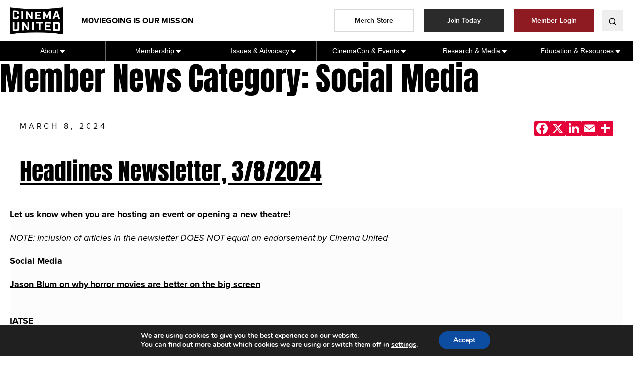

--- FILE ---
content_type: text/html; charset=UTF-8
request_url: https://cinemaunited.org/member-news-category/social-media/
body_size: 22197
content:
<!doctype html>
<html lang="en-US">

<head>
	<meta charset="UTF-8">
	<meta name="viewport" content="width=device-width, initial-scale=1">
	<link rel="profile" href="https://gmpg.org/xfn/11">
	<meta name='robots' content='index, follow, max-image-preview:large, max-snippet:-1, max-video-preview:-1' />
	<style>img:is([sizes="auto" i], [sizes^="auto," i]) { contain-intrinsic-size: 3000px 1500px }</style>
	
	<!-- This site is optimized with the Yoast SEO plugin v23.0 - https://yoast.com/wordpress/plugins/seo/ -->
	<title>Social Media Archives | Cinema United</title>
	<link rel="canonical" href="https://cinemaunited.org/member-news-category/social-media/" />
	<meta property="og:locale" content="en_US" />
	<meta property="og:type" content="article" />
	<meta property="og:title" content="Social Media Archives | Cinema United" />
	<meta property="og:url" content="https://cinemaunited.org/member-news-category/social-media/" />
	<meta property="og:site_name" content="Cinema United" />
	<meta name="twitter:card" content="summary_large_image" />
	<meta name="twitter:site" content="@cinema_united" />
	<script type="application/ld+json" class="yoast-schema-graph">{"@context":"https://schema.org","@graph":[{"@type":"CollectionPage","@id":"https://cinemaunited.org/member-news-category/social-media/","url":"https://cinemaunited.org/member-news-category/social-media/","name":"Social Media Archives | Cinema United","isPartOf":{"@id":"https://cinemaunited.org/#website"},"breadcrumb":{"@id":"https://cinemaunited.org/member-news-category/social-media/#breadcrumb"},"inLanguage":"en-US"},{"@type":"BreadcrumbList","@id":"https://cinemaunited.org/member-news-category/social-media/#breadcrumb","itemListElement":[{"@type":"ListItem","position":1,"name":"Home","item":"https://cinemaunited.org/"},{"@type":"ListItem","position":2,"name":"Social Media"}]},{"@type":"WebSite","@id":"https://cinemaunited.org/#website","url":"https://cinemaunited.org/","name":"Cinema United","description":"We unite and promote the cinema industry to remain the leading out-of-home entertainment choice for current and future generations.","publisher":{"@id":"https://cinemaunited.org/#organization"},"potentialAction":[{"@type":"SearchAction","target":{"@type":"EntryPoint","urlTemplate":"https://cinemaunited.org/?s={search_term_string}"},"query-input":"required name=search_term_string"}],"inLanguage":"en-US"},{"@type":"Organization","@id":"https://cinemaunited.org/#organization","name":"Cinema United","url":"https://cinemaunited.org/","logo":{"@type":"ImageObject","inLanguage":"en-US","@id":"https://cinemaunited.org/#/schema/logo/image/","url":"https://cinemaunited.org/wp-content/uploads/2025/03/CU_PRIMARY_LOGO_W_TAGLINE_RGB.png","contentUrl":"https://cinemaunited.org/wp-content/uploads/2025/03/CU_PRIMARY_LOGO_W_TAGLINE_RGB.png","width":1751,"height":1307,"caption":"Cinema United"},"image":{"@id":"https://cinemaunited.org/#/schema/logo/image/"},"sameAs":["https://x.com/cinema_united","https://www.youtube.com/@Cinema.United","https://www.linkedin.com/company/cinema-united/"]}]}</script>
	<!-- / Yoast SEO plugin. -->


<link rel='dns-prefetch' href='//player.vimeo.com' />
<link rel='dns-prefetch' href='//static.addtoany.com' />
<link rel="alternate" type="application/rss+xml" title="Cinema United &raquo; Feed" href="https://cinemaunited.org/feed/" />
<link rel="alternate" type="application/rss+xml" title="Cinema United &raquo; Comments Feed" href="https://cinemaunited.org/comments/feed/" />
<link rel="alternate" type="application/rss+xml" title="Cinema United &raquo; Social Media Member News Category Feed" href="https://cinemaunited.org/member-news-category/social-media/feed/" />
<script>
window._wpemojiSettings = {"baseUrl":"https:\/\/s.w.org\/images\/core\/emoji\/16.0.1\/72x72\/","ext":".png","svgUrl":"https:\/\/s.w.org\/images\/core\/emoji\/16.0.1\/svg\/","svgExt":".svg","source":{"concatemoji":"https:\/\/cinemaunited.org\/wp-includes\/js\/wp-emoji-release.min.js?ver=6.8.2"}};
/*! This file is auto-generated */
!function(s,n){var o,i,e;function c(e){try{var t={supportTests:e,timestamp:(new Date).valueOf()};sessionStorage.setItem(o,JSON.stringify(t))}catch(e){}}function p(e,t,n){e.clearRect(0,0,e.canvas.width,e.canvas.height),e.fillText(t,0,0);var t=new Uint32Array(e.getImageData(0,0,e.canvas.width,e.canvas.height).data),a=(e.clearRect(0,0,e.canvas.width,e.canvas.height),e.fillText(n,0,0),new Uint32Array(e.getImageData(0,0,e.canvas.width,e.canvas.height).data));return t.every(function(e,t){return e===a[t]})}function u(e,t){e.clearRect(0,0,e.canvas.width,e.canvas.height),e.fillText(t,0,0);for(var n=e.getImageData(16,16,1,1),a=0;a<n.data.length;a++)if(0!==n.data[a])return!1;return!0}function f(e,t,n,a){switch(t){case"flag":return n(e,"\ud83c\udff3\ufe0f\u200d\u26a7\ufe0f","\ud83c\udff3\ufe0f\u200b\u26a7\ufe0f")?!1:!n(e,"\ud83c\udde8\ud83c\uddf6","\ud83c\udde8\u200b\ud83c\uddf6")&&!n(e,"\ud83c\udff4\udb40\udc67\udb40\udc62\udb40\udc65\udb40\udc6e\udb40\udc67\udb40\udc7f","\ud83c\udff4\u200b\udb40\udc67\u200b\udb40\udc62\u200b\udb40\udc65\u200b\udb40\udc6e\u200b\udb40\udc67\u200b\udb40\udc7f");case"emoji":return!a(e,"\ud83e\udedf")}return!1}function g(e,t,n,a){var r="undefined"!=typeof WorkerGlobalScope&&self instanceof WorkerGlobalScope?new OffscreenCanvas(300,150):s.createElement("canvas"),o=r.getContext("2d",{willReadFrequently:!0}),i=(o.textBaseline="top",o.font="600 32px Arial",{});return e.forEach(function(e){i[e]=t(o,e,n,a)}),i}function t(e){var t=s.createElement("script");t.src=e,t.defer=!0,s.head.appendChild(t)}"undefined"!=typeof Promise&&(o="wpEmojiSettingsSupports",i=["flag","emoji"],n.supports={everything:!0,everythingExceptFlag:!0},e=new Promise(function(e){s.addEventListener("DOMContentLoaded",e,{once:!0})}),new Promise(function(t){var n=function(){try{var e=JSON.parse(sessionStorage.getItem(o));if("object"==typeof e&&"number"==typeof e.timestamp&&(new Date).valueOf()<e.timestamp+604800&&"object"==typeof e.supportTests)return e.supportTests}catch(e){}return null}();if(!n){if("undefined"!=typeof Worker&&"undefined"!=typeof OffscreenCanvas&&"undefined"!=typeof URL&&URL.createObjectURL&&"undefined"!=typeof Blob)try{var e="postMessage("+g.toString()+"("+[JSON.stringify(i),f.toString(),p.toString(),u.toString()].join(",")+"));",a=new Blob([e],{type:"text/javascript"}),r=new Worker(URL.createObjectURL(a),{name:"wpTestEmojiSupports"});return void(r.onmessage=function(e){c(n=e.data),r.terminate(),t(n)})}catch(e){}c(n=g(i,f,p,u))}t(n)}).then(function(e){for(var t in e)n.supports[t]=e[t],n.supports.everything=n.supports.everything&&n.supports[t],"flag"!==t&&(n.supports.everythingExceptFlag=n.supports.everythingExceptFlag&&n.supports[t]);n.supports.everythingExceptFlag=n.supports.everythingExceptFlag&&!n.supports.flag,n.DOMReady=!1,n.readyCallback=function(){n.DOMReady=!0}}).then(function(){return e}).then(function(){var e;n.supports.everything||(n.readyCallback(),(e=n.source||{}).concatemoji?t(e.concatemoji):e.wpemoji&&e.twemoji&&(t(e.twemoji),t(e.wpemoji)))}))}((window,document),window._wpemojiSettings);
</script>
<style id='wp-emoji-styles-inline-css'>

	img.wp-smiley, img.emoji {
		display: inline !important;
		border: none !important;
		box-shadow: none !important;
		height: 1em !important;
		width: 1em !important;
		margin: 0 0.07em !important;
		vertical-align: -0.1em !important;
		background: none !important;
		padding: 0 !important;
	}
</style>
<link rel='stylesheet' id='wp-block-library-css' href='https://cinemaunited.org/wp-includes/css/dist/block-library/style.min.css?ver=6.8.2' media='all' />
<style id='acf-merch-slider-style-inline-css'>
.merch-slider {
 	padding-left: 0!important;
 	padding-right: 0!important;
}

.merch-slider h2 {
	 text-transform: uppercase;
	 color: #8e1b21!important;
}

.merch-slider h2 span {
	 color: #000!important;
}

.merch-slider .urbi-member-spotlight-item__header{
	 max-width: 1200px;
	 margin: 0 auto;
	 padding: 2rem 1rem;
	 display: flex;
	 align-items: flex-start;
}

.merch-slider .urbi-member-spotlight-item__header .urbi-page-subheading{
	max-width: fit-content;
}

.merch-slider .urbi-member-spotlight-item__header .acf-innerblocks-container {
	 flex-basis: 100%;
	 margin-right: 0;
}

@media(min-width: 768px) {
	.merch-slider .urbi-member-spotlight-item__header .acf-innerblocks-container {
		flex-basis: 75%;
	 	margin-right: auto;
	}
}



.merch-swiper  {
	 padding-bottom: 4rem !important;
     overflow-y: visible;
     overflow-x: hidden;
}


.merch-swiper .swiper-wrapper {
	 display: flex;
	 padding: 20px 0;
  	 align-items: stretch!important;
}

.merch-swiper .swiper-slide {
	background: #fff;
	box-shadow: 4px 4px 20px 0px rgba(0, 0, 0, 0.1);
	padding: 2rem;
	display: flex;
    align-items: center;
	height: auto;
}

.merch-swiper .swiper-slide .swiper-slide-content {
	width: 100%;
	justify-content: center;
    display: flex;
}

.merch-swiper .swiper-slide img {
	width: 100%;
	max-height: 289px;
}

.merch-swiper .swiper-pagination .swiper-pagination-bullet{
			position: relative;
			border: 2px solid #000;
			opacity: 1;
			background: transparent;
			width: 10px;
			height: 10px;
    		margin: 0 var(--swiper-pagination-bullet-horizontal-gap, 10px)!important;
			cursor: pointer;
			&::before {
				content: '';
				position: absolute;
				top: 50%;
				left: 50%;
				transform: translate(-50%, -50%);
				width: 44px;
				height: 44px;
				background: transparent;
			}
			&:hover,
			&:focus {
				background-color: var(--nato-red);
				border: 2px solid var(--nato-red);
			}
			&.swiper-pagination-bullet-active {
				background-color: var(--nato-red);
				border: 2px solid var(--nato-red);
			}
}
</style>
<link rel='stylesheet' id='wp-components-css' href='https://cinemaunited.org/wp-includes/css/dist/components/style.min.css?ver=6.8.2' media='all' />
<link rel='stylesheet' id='wp-preferences-css' href='https://cinemaunited.org/wp-includes/css/dist/preferences/style.min.css?ver=6.8.2' media='all' />
<link rel='stylesheet' id='wp-block-editor-css' href='https://cinemaunited.org/wp-includes/css/dist/block-editor/style.min.css?ver=6.8.2' media='all' />
<link rel='stylesheet' id='popup-maker-block-library-style-css' href='https://cinemaunited.org/wp-content/uploads/autoptimize/css/autoptimize_single_9963176ef6137ecf4405a5ccd36aa797.css?ver=dbea705cfafe089d65f1' media='all' />
<style id='global-styles-inline-css'>
:root{--wp--preset--aspect-ratio--square: 1;--wp--preset--aspect-ratio--4-3: 4/3;--wp--preset--aspect-ratio--3-4: 3/4;--wp--preset--aspect-ratio--3-2: 3/2;--wp--preset--aspect-ratio--2-3: 2/3;--wp--preset--aspect-ratio--16-9: 16/9;--wp--preset--aspect-ratio--9-16: 9/16;--wp--preset--color--black: #000000;--wp--preset--color--cyan-bluish-gray: #abb8c3;--wp--preset--color--white: #ffffff;--wp--preset--color--pale-pink: #f78da7;--wp--preset--color--vivid-red: #cf2e2e;--wp--preset--color--luminous-vivid-orange: #ff6900;--wp--preset--color--luminous-vivid-amber: #fcb900;--wp--preset--color--light-green-cyan: #7bdcb5;--wp--preset--color--vivid-green-cyan: #00d084;--wp--preset--color--pale-cyan-blue: #8ed1fc;--wp--preset--color--vivid-cyan-blue: #0693e3;--wp--preset--color--vivid-purple: #9b51e0;--wp--preset--color--cinema-red: #8e1b21;--wp--preset--gradient--vivid-cyan-blue-to-vivid-purple: linear-gradient(135deg,rgba(6,147,227,1) 0%,rgb(155,81,224) 100%);--wp--preset--gradient--light-green-cyan-to-vivid-green-cyan: linear-gradient(135deg,rgb(122,220,180) 0%,rgb(0,208,130) 100%);--wp--preset--gradient--luminous-vivid-amber-to-luminous-vivid-orange: linear-gradient(135deg,rgba(252,185,0,1) 0%,rgba(255,105,0,1) 100%);--wp--preset--gradient--luminous-vivid-orange-to-vivid-red: linear-gradient(135deg,rgba(255,105,0,1) 0%,rgb(207,46,46) 100%);--wp--preset--gradient--very-light-gray-to-cyan-bluish-gray: linear-gradient(135deg,rgb(238,238,238) 0%,rgb(169,184,195) 100%);--wp--preset--gradient--cool-to-warm-spectrum: linear-gradient(135deg,rgb(74,234,220) 0%,rgb(151,120,209) 20%,rgb(207,42,186) 40%,rgb(238,44,130) 60%,rgb(251,105,98) 80%,rgb(254,248,76) 100%);--wp--preset--gradient--blush-light-purple: linear-gradient(135deg,rgb(255,206,236) 0%,rgb(152,150,240) 100%);--wp--preset--gradient--blush-bordeaux: linear-gradient(135deg,rgb(254,205,165) 0%,rgb(254,45,45) 50%,rgb(107,0,62) 100%);--wp--preset--gradient--luminous-dusk: linear-gradient(135deg,rgb(255,203,112) 0%,rgb(199,81,192) 50%,rgb(65,88,208) 100%);--wp--preset--gradient--pale-ocean: linear-gradient(135deg,rgb(255,245,203) 0%,rgb(182,227,212) 50%,rgb(51,167,181) 100%);--wp--preset--gradient--electric-grass: linear-gradient(135deg,rgb(202,248,128) 0%,rgb(113,206,126) 100%);--wp--preset--gradient--midnight: linear-gradient(135deg,rgb(2,3,129) 0%,rgb(40,116,252) 100%);--wp--preset--font-size--small: 13px;--wp--preset--font-size--medium: 20px;--wp--preset--font-size--large: 36px;--wp--preset--font-size--x-large: 42px;--wp--preset--spacing--20: 0.44rem;--wp--preset--spacing--30: 0.67rem;--wp--preset--spacing--40: 1rem;--wp--preset--spacing--50: 1.5rem;--wp--preset--spacing--60: 2.25rem;--wp--preset--spacing--70: 3.38rem;--wp--preset--spacing--80: 5.06rem;--wp--preset--shadow--natural: 6px 6px 9px rgba(0, 0, 0, 0.2);--wp--preset--shadow--deep: 12px 12px 50px rgba(0, 0, 0, 0.4);--wp--preset--shadow--sharp: 6px 6px 0px rgba(0, 0, 0, 0.2);--wp--preset--shadow--outlined: 6px 6px 0px -3px rgba(255, 255, 255, 1), 6px 6px rgba(0, 0, 0, 1);--wp--preset--shadow--crisp: 6px 6px 0px rgba(0, 0, 0, 1);}:where(body) { margin: 0; }.wp-site-blocks > .alignleft { float: left; margin-right: 2em; }.wp-site-blocks > .alignright { float: right; margin-left: 2em; }.wp-site-blocks > .aligncenter { justify-content: center; margin-left: auto; margin-right: auto; }:where(.is-layout-flex){gap: 0.5em;}:where(.is-layout-grid){gap: 0.5em;}.is-layout-flow > .alignleft{float: left;margin-inline-start: 0;margin-inline-end: 2em;}.is-layout-flow > .alignright{float: right;margin-inline-start: 2em;margin-inline-end: 0;}.is-layout-flow > .aligncenter{margin-left: auto !important;margin-right: auto !important;}.is-layout-constrained > .alignleft{float: left;margin-inline-start: 0;margin-inline-end: 2em;}.is-layout-constrained > .alignright{float: right;margin-inline-start: 2em;margin-inline-end: 0;}.is-layout-constrained > .aligncenter{margin-left: auto !important;margin-right: auto !important;}.is-layout-constrained > :where(:not(.alignleft):not(.alignright):not(.alignfull)){margin-left: auto !important;margin-right: auto !important;}body .is-layout-flex{display: flex;}.is-layout-flex{flex-wrap: wrap;align-items: center;}.is-layout-flex > :is(*, div){margin: 0;}body .is-layout-grid{display: grid;}.is-layout-grid > :is(*, div){margin: 0;}body{padding-top: 0px;padding-right: 0px;padding-bottom: 0px;padding-left: 0px;}a:where(:not(.wp-element-button)){text-decoration: underline;}:root :where(.wp-element-button, .wp-block-button__link){background-color: #32373c;border-width: 0;color: #fff;font-family: inherit;font-size: inherit;line-height: inherit;padding: calc(0.667em + 2px) calc(1.333em + 2px);text-decoration: none;}.has-black-color{color: var(--wp--preset--color--black) !important;}.has-cyan-bluish-gray-color{color: var(--wp--preset--color--cyan-bluish-gray) !important;}.has-white-color{color: var(--wp--preset--color--white) !important;}.has-pale-pink-color{color: var(--wp--preset--color--pale-pink) !important;}.has-vivid-red-color{color: var(--wp--preset--color--vivid-red) !important;}.has-luminous-vivid-orange-color{color: var(--wp--preset--color--luminous-vivid-orange) !important;}.has-luminous-vivid-amber-color{color: var(--wp--preset--color--luminous-vivid-amber) !important;}.has-light-green-cyan-color{color: var(--wp--preset--color--light-green-cyan) !important;}.has-vivid-green-cyan-color{color: var(--wp--preset--color--vivid-green-cyan) !important;}.has-pale-cyan-blue-color{color: var(--wp--preset--color--pale-cyan-blue) !important;}.has-vivid-cyan-blue-color{color: var(--wp--preset--color--vivid-cyan-blue) !important;}.has-vivid-purple-color{color: var(--wp--preset--color--vivid-purple) !important;}.has-cinema-red-color{color: var(--wp--preset--color--cinema-red) !important;}.has-black-background-color{background-color: var(--wp--preset--color--black) !important;}.has-cyan-bluish-gray-background-color{background-color: var(--wp--preset--color--cyan-bluish-gray) !important;}.has-white-background-color{background-color: var(--wp--preset--color--white) !important;}.has-pale-pink-background-color{background-color: var(--wp--preset--color--pale-pink) !important;}.has-vivid-red-background-color{background-color: var(--wp--preset--color--vivid-red) !important;}.has-luminous-vivid-orange-background-color{background-color: var(--wp--preset--color--luminous-vivid-orange) !important;}.has-luminous-vivid-amber-background-color{background-color: var(--wp--preset--color--luminous-vivid-amber) !important;}.has-light-green-cyan-background-color{background-color: var(--wp--preset--color--light-green-cyan) !important;}.has-vivid-green-cyan-background-color{background-color: var(--wp--preset--color--vivid-green-cyan) !important;}.has-pale-cyan-blue-background-color{background-color: var(--wp--preset--color--pale-cyan-blue) !important;}.has-vivid-cyan-blue-background-color{background-color: var(--wp--preset--color--vivid-cyan-blue) !important;}.has-vivid-purple-background-color{background-color: var(--wp--preset--color--vivid-purple) !important;}.has-cinema-red-background-color{background-color: var(--wp--preset--color--cinema-red) !important;}.has-black-border-color{border-color: var(--wp--preset--color--black) !important;}.has-cyan-bluish-gray-border-color{border-color: var(--wp--preset--color--cyan-bluish-gray) !important;}.has-white-border-color{border-color: var(--wp--preset--color--white) !important;}.has-pale-pink-border-color{border-color: var(--wp--preset--color--pale-pink) !important;}.has-vivid-red-border-color{border-color: var(--wp--preset--color--vivid-red) !important;}.has-luminous-vivid-orange-border-color{border-color: var(--wp--preset--color--luminous-vivid-orange) !important;}.has-luminous-vivid-amber-border-color{border-color: var(--wp--preset--color--luminous-vivid-amber) !important;}.has-light-green-cyan-border-color{border-color: var(--wp--preset--color--light-green-cyan) !important;}.has-vivid-green-cyan-border-color{border-color: var(--wp--preset--color--vivid-green-cyan) !important;}.has-pale-cyan-blue-border-color{border-color: var(--wp--preset--color--pale-cyan-blue) !important;}.has-vivid-cyan-blue-border-color{border-color: var(--wp--preset--color--vivid-cyan-blue) !important;}.has-vivid-purple-border-color{border-color: var(--wp--preset--color--vivid-purple) !important;}.has-cinema-red-border-color{border-color: var(--wp--preset--color--cinema-red) !important;}.has-vivid-cyan-blue-to-vivid-purple-gradient-background{background: var(--wp--preset--gradient--vivid-cyan-blue-to-vivid-purple) !important;}.has-light-green-cyan-to-vivid-green-cyan-gradient-background{background: var(--wp--preset--gradient--light-green-cyan-to-vivid-green-cyan) !important;}.has-luminous-vivid-amber-to-luminous-vivid-orange-gradient-background{background: var(--wp--preset--gradient--luminous-vivid-amber-to-luminous-vivid-orange) !important;}.has-luminous-vivid-orange-to-vivid-red-gradient-background{background: var(--wp--preset--gradient--luminous-vivid-orange-to-vivid-red) !important;}.has-very-light-gray-to-cyan-bluish-gray-gradient-background{background: var(--wp--preset--gradient--very-light-gray-to-cyan-bluish-gray) !important;}.has-cool-to-warm-spectrum-gradient-background{background: var(--wp--preset--gradient--cool-to-warm-spectrum) !important;}.has-blush-light-purple-gradient-background{background: var(--wp--preset--gradient--blush-light-purple) !important;}.has-blush-bordeaux-gradient-background{background: var(--wp--preset--gradient--blush-bordeaux) !important;}.has-luminous-dusk-gradient-background{background: var(--wp--preset--gradient--luminous-dusk) !important;}.has-pale-ocean-gradient-background{background: var(--wp--preset--gradient--pale-ocean) !important;}.has-electric-grass-gradient-background{background: var(--wp--preset--gradient--electric-grass) !important;}.has-midnight-gradient-background{background: var(--wp--preset--gradient--midnight) !important;}.has-small-font-size{font-size: var(--wp--preset--font-size--small) !important;}.has-medium-font-size{font-size: var(--wp--preset--font-size--medium) !important;}.has-large-font-size{font-size: var(--wp--preset--font-size--large) !important;}.has-x-large-font-size{font-size: var(--wp--preset--font-size--x-large) !important;}
:where(.wp-block-post-template.is-layout-flex){gap: 1.25em;}:where(.wp-block-post-template.is-layout-grid){gap: 1.25em;}
:where(.wp-block-columns.is-layout-flex){gap: 2em;}:where(.wp-block-columns.is-layout-grid){gap: 2em;}
:root :where(.wp-block-pullquote){font-size: 1.5em;line-height: 1.6;}
</style>
<link rel='stylesheet' id='atomic-events-css' href='https://cinemaunited.org/wp-content/plugins/atomic-events/public/css/atomic-events-public.css?ver=1.0.0' media='all' />
<link rel='stylesheet' id='contact-form-7-css' href='https://cinemaunited.org/wp-content/uploads/autoptimize/css/autoptimize_single_3fd2afa98866679439097f4ab102fe0a.css?ver=6.0.6' media='all' />
<link rel='stylesheet' id='share-by-email-css' href='https://cinemaunited.org/wp-content/plugins/share-by-email/public/css/share-by-email-public.css?ver=1.0.2' media='all' />
<link rel='stylesheet' id='uikit-css' href='https://cinemaunited.org/wp-content/plugins/urbi-core/inc/../dist/vendor/uikit/css/uikit.min.css?ver=3.15.10' media='all' />
<link rel='stylesheet' id='urbi-phosphor-css' href='https://cinemaunited.org/wp-content/uploads/autoptimize/css/autoptimize_single_7a953d3c97fbf80ef9eafb85c7089237.css?ver=1.0.0' media='all' />
<link rel='stylesheet' id='urbi-child-theme-css' href='https://cinemaunited.org/wp-content/uploads/autoptimize/css/autoptimize_single_a4c288e79aa02dc8508debe2aacfe5d1.css?ver=1.0.0' media='all' />
<link rel='stylesheet' id='urbi-swiper-css-css' href='https://cinemaunited.org/wp-content/uploads/autoptimize/css/autoptimize_single_55a63a72cce12ca76ae16f82a2a80c55.css?ver=1.0.1' media='all' />
<link rel='stylesheet' id='urbi-theme-css' href='https://cinemaunited.org/wp-content/uploads/autoptimize/css/autoptimize_single_db7bf8e9c568b5a438c776513e16fe63.css?ver=1.0.0' media='all' />
<link rel='stylesheet' id='tablepress-default-css' href='https://cinemaunited.org/wp-content/uploads/autoptimize/css/autoptimize_single_b1ac309167eaeb0c2e01367f9aada2a1.css?ver=3.2.3' media='all' />
<link rel='stylesheet' id='addtoany-css' href='https://cinemaunited.org/wp-content/plugins/add-to-any/addtoany.min.css?ver=1.16' media='all' />
<link rel='stylesheet' id='moove_gdpr_frontend-css' href='https://cinemaunited.org/wp-content/uploads/autoptimize/css/autoptimize_single_424a1411d1d3d55cd0c77a9e2c2d9d53.css?ver=4.16.1' media='all' />
<style id='moove_gdpr_frontend-inline-css'>
#moove_gdpr_cookie_modal,#moove_gdpr_cookie_info_bar,.gdpr_cookie_settings_shortcode_content{font-family:Nunito,sans-serif}#moove_gdpr_save_popup_settings_button{background-color:#373737;color:#fff}#moove_gdpr_save_popup_settings_button:hover{background-color:#000}#moove_gdpr_cookie_info_bar .moove-gdpr-info-bar-container .moove-gdpr-info-bar-content a.mgbutton,#moove_gdpr_cookie_info_bar .moove-gdpr-info-bar-container .moove-gdpr-info-bar-content button.mgbutton{background-color:#0C4DA2}#moove_gdpr_cookie_modal .moove-gdpr-modal-content .moove-gdpr-modal-footer-content .moove-gdpr-button-holder a.mgbutton,#moove_gdpr_cookie_modal .moove-gdpr-modal-content .moove-gdpr-modal-footer-content .moove-gdpr-button-holder button.mgbutton,.gdpr_cookie_settings_shortcode_content .gdpr-shr-button.button-green{background-color:#0C4DA2;border-color:#0C4DA2}#moove_gdpr_cookie_modal .moove-gdpr-modal-content .moove-gdpr-modal-footer-content .moove-gdpr-button-holder a.mgbutton:hover,#moove_gdpr_cookie_modal .moove-gdpr-modal-content .moove-gdpr-modal-footer-content .moove-gdpr-button-holder button.mgbutton:hover,.gdpr_cookie_settings_shortcode_content .gdpr-shr-button.button-green:hover{background-color:#fff;color:#0C4DA2}#moove_gdpr_cookie_modal .moove-gdpr-modal-content .moove-gdpr-modal-close i,#moove_gdpr_cookie_modal .moove-gdpr-modal-content .moove-gdpr-modal-close span.gdpr-icon{background-color:#0C4DA2;border:1px solid #0C4DA2}#moove_gdpr_cookie_info_bar span.change-settings-button.focus-g,#moove_gdpr_cookie_info_bar span.change-settings-button:focus,#moove_gdpr_cookie_info_bar button.change-settings-button.focus-g,#moove_gdpr_cookie_info_bar button.change-settings-button:focus{-webkit-box-shadow:0 0 1px 3px #0C4DA2;-moz-box-shadow:0 0 1px 3px #0C4DA2;box-shadow:0 0 1px 3px #0C4DA2}#moove_gdpr_cookie_modal .moove-gdpr-modal-content .moove-gdpr-modal-close i:hover,#moove_gdpr_cookie_modal .moove-gdpr-modal-content .moove-gdpr-modal-close span.gdpr-icon:hover,#moove_gdpr_cookie_info_bar span[data-href]>u.change-settings-button{color:#0C4DA2}#moove_gdpr_cookie_modal .moove-gdpr-modal-content .moove-gdpr-modal-left-content #moove-gdpr-menu li.menu-item-selected a span.gdpr-icon,#moove_gdpr_cookie_modal .moove-gdpr-modal-content .moove-gdpr-modal-left-content #moove-gdpr-menu li.menu-item-selected button span.gdpr-icon{color:inherit}#moove_gdpr_cookie_modal .moove-gdpr-modal-content .moove-gdpr-modal-left-content #moove-gdpr-menu li a span.gdpr-icon,#moove_gdpr_cookie_modal .moove-gdpr-modal-content .moove-gdpr-modal-left-content #moove-gdpr-menu li button span.gdpr-icon{color:inherit}#moove_gdpr_cookie_modal .gdpr-acc-link{line-height:0;font-size:0;color:transparent;position:absolute}#moove_gdpr_cookie_modal .moove-gdpr-modal-content .moove-gdpr-modal-close:hover i,#moove_gdpr_cookie_modal .moove-gdpr-modal-content .moove-gdpr-modal-left-content #moove-gdpr-menu li a,#moove_gdpr_cookie_modal .moove-gdpr-modal-content .moove-gdpr-modal-left-content #moove-gdpr-menu li button,#moove_gdpr_cookie_modal .moove-gdpr-modal-content .moove-gdpr-modal-left-content #moove-gdpr-menu li button i,#moove_gdpr_cookie_modal .moove-gdpr-modal-content .moove-gdpr-modal-left-content #moove-gdpr-menu li a i,#moove_gdpr_cookie_modal .moove-gdpr-modal-content .moove-gdpr-tab-main .moove-gdpr-tab-main-content a:hover,#moove_gdpr_cookie_info_bar.moove-gdpr-dark-scheme .moove-gdpr-info-bar-container .moove-gdpr-info-bar-content a.mgbutton:hover,#moove_gdpr_cookie_info_bar.moove-gdpr-dark-scheme .moove-gdpr-info-bar-container .moove-gdpr-info-bar-content button.mgbutton:hover,#moove_gdpr_cookie_info_bar.moove-gdpr-dark-scheme .moove-gdpr-info-bar-container .moove-gdpr-info-bar-content a:hover,#moove_gdpr_cookie_info_bar.moove-gdpr-dark-scheme .moove-gdpr-info-bar-container .moove-gdpr-info-bar-content button:hover,#moove_gdpr_cookie_info_bar.moove-gdpr-dark-scheme .moove-gdpr-info-bar-container .moove-gdpr-info-bar-content span.change-settings-button:hover,#moove_gdpr_cookie_info_bar.moove-gdpr-dark-scheme .moove-gdpr-info-bar-container .moove-gdpr-info-bar-content button.change-settings-button:hover,#moove_gdpr_cookie_info_bar.moove-gdpr-dark-scheme .moove-gdpr-info-bar-container .moove-gdpr-info-bar-content u.change-settings-button:hover,#moove_gdpr_cookie_info_bar span[data-href]>u.change-settings-button,#moove_gdpr_cookie_info_bar.moove-gdpr-dark-scheme .moove-gdpr-info-bar-container .moove-gdpr-info-bar-content a.mgbutton.focus-g,#moove_gdpr_cookie_info_bar.moove-gdpr-dark-scheme .moove-gdpr-info-bar-container .moove-gdpr-info-bar-content button.mgbutton.focus-g,#moove_gdpr_cookie_info_bar.moove-gdpr-dark-scheme .moove-gdpr-info-bar-container .moove-gdpr-info-bar-content a.focus-g,#moove_gdpr_cookie_info_bar.moove-gdpr-dark-scheme .moove-gdpr-info-bar-container .moove-gdpr-info-bar-content button.focus-g,#moove_gdpr_cookie_info_bar.moove-gdpr-dark-scheme .moove-gdpr-info-bar-container .moove-gdpr-info-bar-content a.mgbutton:focus,#moove_gdpr_cookie_info_bar.moove-gdpr-dark-scheme .moove-gdpr-info-bar-container .moove-gdpr-info-bar-content button.mgbutton:focus,#moove_gdpr_cookie_info_bar.moove-gdpr-dark-scheme .moove-gdpr-info-bar-container .moove-gdpr-info-bar-content a:focus,#moove_gdpr_cookie_info_bar.moove-gdpr-dark-scheme .moove-gdpr-info-bar-container .moove-gdpr-info-bar-content button:focus,#moove_gdpr_cookie_info_bar.moove-gdpr-dark-scheme .moove-gdpr-info-bar-container .moove-gdpr-info-bar-content span.change-settings-button.focus-g,span.change-settings-button:focus,button.change-settings-button.focus-g,button.change-settings-button:focus,#moove_gdpr_cookie_info_bar.moove-gdpr-dark-scheme .moove-gdpr-info-bar-container .moove-gdpr-info-bar-content u.change-settings-button.focus-g,#moove_gdpr_cookie_info_bar.moove-gdpr-dark-scheme .moove-gdpr-info-bar-container .moove-gdpr-info-bar-content u.change-settings-button:focus{color:#0C4DA2}#moove_gdpr_cookie_modal .moove-gdpr-branding.focus-g span,#moove_gdpr_cookie_modal .moove-gdpr-modal-content .moove-gdpr-tab-main a.focus-g{color:#0C4DA2}#moove_gdpr_cookie_modal.gdpr_lightbox-hide{display:none}
</style>
<script defer src="https://player.vimeo.com/api/player.js?ver=6.8.2" id="vimeo-video-js"></script>
<script defer src="https://cinemaunited.org/wp-content/plugins/urbi-core/inc/../dist/vendor/vanilla-lazyload/dist/lazyload.min.js?ver=1.0.0" id="urbi-lazyload-script-js"></script>
<script src="https://cinemaunited.org/wp-includes/js/jquery/jquery.min.js?ver=3.7.1" id="jquery-core-js"></script>
<script defer src="https://cinemaunited.org/wp-includes/js/jquery/jquery-migrate.min.js?ver=3.4.1" id="jquery-migrate-js"></script>
<script defer src="https://cinemaunited.org/wp-content/uploads/autoptimize/js/autoptimize_single_1a1cbaed4df521c977d849e93e42de36.js?ver=1.0" id="video-js"></script>
<script defer src="https://cinemaunited.org/wp-content/uploads/autoptimize/js/autoptimize_single_370368d2d8d86038666743b965fc7269.js?ver=1.0.1" id="urbi-swiper-js-js"></script>
<script defer src="https://cinemaunited.org/wp-content/uploads/autoptimize/js/autoptimize_single_c2414e05407314cd075ee644e3548737.js?ver=1.0" id="text-and-image-js"></script>
<script id="addtoany-core-js-before">
window.a2a_config=window.a2a_config||{};a2a_config.callbacks=[];a2a_config.overlays=[];a2a_config.templates={};
a2a_config.icon_color="#e50239,#ffffff";
</script>
<script defer src="https://static.addtoany.com/menu/page.js" id="addtoany-core-js"></script>
<script defer src="https://cinemaunited.org/wp-content/plugins/add-to-any/addtoany.min.js?ver=1.1" id="addtoany-jquery-js"></script>
<script defer src="https://cinemaunited.org/wp-content/uploads/autoptimize/js/autoptimize_single_49cea0a781874a962879c2caca9bc322.js?ver=1.0.0" id="atomic-events-js"></script>
<script defer src="https://cinemaunited.org/wp-content/uploads/autoptimize/js/autoptimize_single_49cea0a781874a962879c2caca9bc322.js?ver=1.0.2" id="share-by-email-js"></script>
<link rel="https://api.w.org/" href="https://cinemaunited.org/wp-json/" /><link rel="alternate" title="JSON" type="application/json" href="https://cinemaunited.org/wp-json/wp/v2/member-news-category/605" /><link rel="EditURI" type="application/rsd+xml" title="RSD" href="https://cinemaunited.org/xmlrpc.php?rsd" />
<meta name="generator" content="WordPress 6.8.2" />
<link rel="stylesheet" href="https://use.typekit.net/mxl0hyu.css"><meta name="google-site-verification" content="tNGNXNNeSWGLa-Kz8tHjg5GDXebnWjM2i2QvOwS8XB4" />
<link rel="icon" href="https://cinemaunited.org/wp-content/uploads/2025/02/cropped-favicon-32x32-1-32x32.png" sizes="32x32" />
<link rel="icon" href="https://cinemaunited.org/wp-content/uploads/2025/02/cropped-favicon-32x32-1-192x192.png" sizes="192x192" />
<link rel="apple-touch-icon" href="https://cinemaunited.org/wp-content/uploads/2025/02/cropped-favicon-32x32-1-180x180.png" />
<meta name="msapplication-TileImage" content="https://cinemaunited.org/wp-content/uploads/2025/02/cropped-favicon-32x32-1-270x270.png" />
		<style id="wp-custom-css">
			.fwp-faces-of-exhibition {
	max-width: 1200px;
	margin: 2rem auto;
	padding-left: 60px;
	padding-right: 60px;
}

.img-ticker {
	max-height: 100px;
}		</style>
		</head>

<body class="archive tax-member-news-category term-social-media term-605 wp-embed-responsive wp-theme-urbi wp-child-theme-urbi-child urbi-front hfeed">
		<div id="page" class="site">
		<a class="skip-link screen-reader-text" href="#primary">
			Skip to content		</a>

		<header id="masthead" class="site-header uk-navbar-container">
			<div class="header-wrapper">
				<div class="ui-top-header">
					<div class="branding">
						<a href="https://cinemaunited.org" aria-label="Cinema United homepage link"><img src="https://cinemaunited.org/wp-content/themes/urbi-child/src/logos/CinemaUnitedLogo.png" alt="The Cinema United Logo"/></a>
						<span class="tagline">Moviegoing is our Mission</span>
					</div>
					<div class="header-actions">

							<div class="header-actions__desktop uk-visible@l" role="navigation" aria-label="Header Action Buttons">
		<a href="/cinema-united-store/" class="lhl_button lhl_button_color_secondary" target="">Merch Store</a>
		<a href="/become-a-member" class="lhl_button lhl_button_color_default" target="_self">Join Today</a>
				<a href="https://members.cinemaunited.org/account/login.aspx?RedirectUrl=https://cinemaunited.org/Impexium-SSO" class="lhl_button lhl_button_color_primary" target="_blank">Member Login</a>
			</div>
							<div class="header-actions__search-form uk-inline">
							<button class="uk-button search-btn" type="button" aria-label="toggle search" aria-expanded="false">
								<svg
									xmlns="http://www.w3.org/2000/svg"
									width="17"
									height="17"
									viewBox="0 0 24 24"
									fill="none"
									stroke="#000000"
									stroke-width="2"
									stroke-linecap="round"
									stroke-linejoin="round"
									aria-label="search icon" alt="search icon"
									class="search-btn"
								>
									<circle cx="11" cy="11" r="8" />
									<line x1="21" y1="21" x2="16.65" y2="16.65" />
								</svg>
							</button>
							<div class="header-actions__search-dropdown" uk-dropdown="mode:click">
								<form role="search" method="get" class="search-form" action="https://cinemaunited.org/">
    <label>
        <span class="screen-reader-text">Search for:</span>
        <input type="search" class="search-field"
            placeholder="Search Cinema United"
            value="" name="s"
            title="Search for:" />
    </label>
    <input type="submit" class="search-submit" value="Search" />
</form>
								</div>
						</div>
						<div class="header-actions__mobile uk-hidden@l">
							<button class="header-actions__mobile-menu-toggle uk-button" type="button" aria-label="Toggle mobile menu"><img
									src="https://cinemaunited.org/wp-content/themes/urbi-child/src/icons/Menu.svg" alt="mobile menu icon" /></button>
							<div class="header-actions__mobile-dropdown" uk-dropdown="target: !.header-wrapper">
								<ul id="menu-primary-menu-mobile" class="uk-nav-primary uk-nav-parent-icon menu-primary-mobile menu-1-mobile--menu" uk-nav><li id="nav-menu-item-10472--mobile" class="main-menu-item  menu-depth-even__item menu-item-depth-0 menu-item menu-item-type-custom menu-item-object-custom menu-item-has-children uk-parent"><a href="/our-mission" class="menu-link main-menu-link">About Cinema <span class='text-primary'>United</span><i class="mobile-menu-dropdown-icon"></i><hr class="mobile-menu-item-divider"></a>
<ul class="sub-menu uk-nav-sub __  menu-depth-1">
	<li id="nav-menu-item-12344--mobile" class="sub-menu-item  menu-depth-odd__item menu-item-depth-1 menu-item menu-item-type-post_type menu-item-object-page"><a href="https://cinemaunited.org/our-mission/" class="menu-link sub-menu-link">Our Mission<i class="mobile-menu-dropdown-icon"></i><hr class="mobile-menu-item-divider"></a></li>
	<li id="nav-menu-item-10478--mobile" class="sub-menu-item  menu-depth-odd__item menu-item-depth-1 menu-item menu-item-type-custom menu-item-object-custom"><a href="/our-team" class="menu-link sub-menu-link">Our Team<i class="mobile-menu-dropdown-icon"></i><hr class="mobile-menu-item-divider"></a></li>
	<li id="nav-menu-item-11316--mobile" class="sub-menu-item  menu-depth-odd__item menu-item-depth-1 menu-item menu-item-type-post_type menu-item-object-page"><a href="https://cinemaunited.org/cinemacon/" class="menu-link sub-menu-link">CinemaCon<i class="mobile-menu-dropdown-icon"></i><hr class="mobile-menu-item-divider"></a></li>
	<li id="nav-menu-item-10480--mobile" class="sub-menu-item  menu-depth-odd__item menu-item-depth-1 menu-item menu-item-type-custom menu-item-object-custom"><a href="/cinema-foundation" class="menu-link sub-menu-link">Cinema Foundation<i class="mobile-menu-dropdown-icon"></i><hr class="mobile-menu-item-divider"></a></li>
</ul>
</li>
<li id="nav-menu-item-10473--mobile" class="main-menu-item  menu-depth-even__item menu-item-depth-0 menu-item menu-item-type-custom menu-item-object-custom menu-item-has-children uk-parent"><a href="/become-a-member" class="menu-link main-menu-link">Become a <span class='text-primary'>Member</span><i class="mobile-menu-dropdown-icon"></i><hr class="mobile-menu-item-divider"></a>
<ul class="sub-menu uk-nav-sub __  menu-depth-1">
	<li id="nav-menu-item-12345--mobile" class="sub-menu-item  menu-depth-odd__item menu-item-depth-1 menu-item menu-item-type-post_type menu-item-object-page"><a href="https://cinemaunited.org/become-a-member/" class="menu-link sub-menu-link">Become a Member<i class="mobile-menu-dropdown-icon"></i><hr class="mobile-menu-item-divider"></a></li>
	<li id="nav-menu-item-10519--mobile" class="sub-menu-item  menu-depth-odd__item menu-item-depth-1 menu-item menu-item-type-custom menu-item-object-custom"><a href="/faqs" class="menu-link sub-menu-link">FAQs<i class="mobile-menu-dropdown-icon"></i><hr class="mobile-menu-item-divider"></a></li>
	<li id="nav-menu-item-11788--mobile" class="sub-menu-item  menu-depth-odd__item menu-item-depth-1 menu-item menu-item-type-post_type menu-item-object-page"><a href="https://cinemaunited.org/itoc/" class="menu-link sub-menu-link">Independent Theatre Owners Coalition (ITOC)<i class="mobile-menu-dropdown-icon"></i><hr class="mobile-menu-item-divider"></a></li>
	<li id="nav-menu-item-10520--mobile" class="sub-menu-item  menu-depth-odd__item menu-item-depth-1 menu-item menu-item-type-custom menu-item-object-custom"><a href="/state-regional-associations/" class="menu-link sub-menu-link">State & Regional Associations<i class="mobile-menu-dropdown-icon"></i><hr class="mobile-menu-item-divider"></a></li>
	<li id="nav-menu-item-10521--mobile" class="sub-menu-item  menu-depth-odd__item menu-item-depth-1 menu-item menu-item-type-custom menu-item-object-custom"><a href="/nato-committees-and-task-forces/" class="menu-link sub-menu-link">Cinema United Committees & Task Forces<i class="mobile-menu-dropdown-icon"></i><hr class="mobile-menu-item-divider"></a></li>
	<li id="nav-menu-item-10522--mobile" class="sub-menu-item  menu-depth-odd__item menu-item-depth-1 menu-item menu-item-type-custom menu-item-object-custom"><a href="/member-news" class="menu-link sub-menu-link"><i class="nato-members-only"></i>Member News<i class="mobile-menu-dropdown-icon"></i><hr class="mobile-menu-item-divider"></a></li>
	<li id="nav-menu-item-12091--mobile" class="sub-menu-item  menu-depth-odd__item menu-item-depth-1 menu-item menu-item-type-post_type menu-item-object-page"><a href="https://cinemaunited.org/hotel-member-discounts/" class="menu-link sub-menu-link"><i class="nato-members-only"></i>Hotel Rates for Members<i class="mobile-menu-dropdown-icon"></i><hr class="mobile-menu-item-divider"></a></li>
	<li id="nav-menu-item-12932--mobile" class="sub-menu-item  menu-depth-odd__item menu-item-depth-1 menu-item menu-item-type-custom menu-item-object-custom"><a href="https://members.cinemaunited.org/" class="menu-link sub-menu-link">Member Dashboard<i class="mobile-menu-dropdown-icon"></i><hr class="mobile-menu-item-divider"></a></li>
</ul>
</li>
<li id="nav-menu-item-10474--mobile" class="main-menu-item  menu-depth-even__item menu-item-depth-0 menu-item menu-item-type-custom menu-item-object-custom menu-item-has-children uk-parent"><a href="/issues-advocacy" class="menu-link main-menu-link">Issues &amp; <span class='text-primary'>Advocacy</span><i class="mobile-menu-dropdown-icon"></i><hr class="mobile-menu-item-divider"></a>
<ul class="sub-menu uk-nav-sub __  menu-depth-1">
	<li id="nav-menu-item-12346--mobile" class="sub-menu-item  menu-depth-odd__item menu-item-depth-1 menu-item menu-item-type-post_type menu-item-object-page"><a href="https://cinemaunited.org/issues-advocacy/" class="menu-link sub-menu-link">Legislative Priorities<i class="mobile-menu-dropdown-icon"></i><hr class="mobile-menu-item-divider"></a></li>
	<li id="nav-menu-item-10523--mobile" class="sub-menu-item  menu-depth-odd__item menu-item-depth-1 menu-item menu-item-type-custom menu-item-object-custom"><a href="/take-action" class="menu-link sub-menu-link"><i class="nato-members-only"></i>Take Action<i class="mobile-menu-dropdown-icon"></i><hr class="mobile-menu-item-divider"></a></li>
	<li id="nav-menu-item-10525--mobile" class="sub-menu-item  menu-depth-odd__item menu-item-depth-1 menu-item menu-item-type-custom menu-item-object-custom"><a href="/state-legistation" class="menu-link sub-menu-link"><i class="nato-members-only"></i>State Legislation<i class="mobile-menu-dropdown-icon"></i><hr class="mobile-menu-item-divider"></a></li>
</ul>
</li>
<li id="nav-menu-item-10475--mobile" class="main-menu-item  menu-depth-even__item menu-item-depth-0 menu-item menu-item-type-custom menu-item-object-custom menu-item-has-children uk-parent"><a href="/cinemacon" class="menu-link main-menu-link">CinemaCon & <span class='text-primary'>Events</span><i class="mobile-menu-dropdown-icon"></i><hr class="mobile-menu-item-divider"></a>
<ul class="sub-menu uk-nav-sub __  menu-depth-1">
	<li id="nav-menu-item-12933--mobile" class="sub-menu-item  menu-depth-odd__item menu-item-depth-1 menu-item menu-item-type-post_type menu-item-object-page"><a href="https://cinemaunited.org/cinemacon2025/" class="menu-link sub-menu-link">CinemaCon<i class="mobile-menu-dropdown-icon"></i><hr class="mobile-menu-item-divider"></a></li>
	<li id="nav-menu-item-10527--mobile" class="sub-menu-item  menu-depth-odd__item menu-item-depth-1 menu-item menu-item-type-custom menu-item-object-custom"><a href="/events" class="menu-link sub-menu-link">Event Calendar<i class="mobile-menu-dropdown-icon"></i><hr class="mobile-menu-item-divider"></a></li>
	<li id="nav-menu-item-10526--mobile" class="sub-menu-item  menu-depth-odd__item menu-item-depth-1 menu-item menu-item-type-custom menu-item-object-custom"><a href="/nato-annual-meetings-and-cinema-foundation-summit/" class="menu-link sub-menu-link">Fall Summit<i class="mobile-menu-dropdown-icon"></i><hr class="mobile-menu-item-divider"></a></li>
	<li id="nav-menu-item-10529--mobile" class="sub-menu-item  menu-depth-odd__item menu-item-depth-1 menu-item menu-item-type-custom menu-item-object-custom"><a href="/industry-partners" class="menu-link sub-menu-link">Industry Partners<i class="mobile-menu-dropdown-icon"></i><hr class="mobile-menu-item-divider"></a></li>
</ul>
</li>
<li id="nav-menu-item-10476--mobile" class="main-menu-item  menu-depth-even__item menu-item-depth-0 menu-item menu-item-type-custom menu-item-object-custom menu-item-has-children uk-parent"><a href="/press" class="menu-link main-menu-link">Research &amp; <span class='text-primary'>Media</span><i class="mobile-menu-dropdown-icon"></i><hr class="mobile-menu-item-divider"></a>
<ul class="sub-menu uk-nav-sub __  menu-depth-1">
	<li id="nav-menu-item-12347--mobile" class="sub-menu-item  menu-depth-odd__item menu-item-depth-1 menu-item menu-item-type-post_type menu-item-object-page"><a href="https://cinemaunited.org/press/" class="menu-link sub-menu-link">Press<i class="mobile-menu-dropdown-icon"></i><hr class="mobile-menu-item-divider"></a></li>
	<li id="nav-menu-item-14239--mobile" class="sub-menu-item  menu-depth-odd__item menu-item-depth-1 menu-item menu-item-type-post_type menu-item-object-page"><a href="https://cinemaunited.org/latest-news/" class="menu-link sub-menu-link">Latest News<i class="mobile-menu-dropdown-icon"></i><hr class="mobile-menu-item-divider"></a></li>
	<li id="nav-menu-item-12427--mobile" class="sub-menu-item  menu-depth-odd__item menu-item-depth-1 menu-item menu-item-type-post_type menu-item-object-page"><a href="https://cinemaunited.org/behind-the-screens/" class="menu-link sub-menu-link">Behind The Screens: The Faces of Exhibition<i class="mobile-menu-dropdown-icon"></i><hr class="mobile-menu-item-divider"></a></li>
	<li id="nav-menu-item-11447--mobile" class="sub-menu-item  menu-depth-odd__item menu-item-depth-1 menu-item menu-item-type-post_type menu-item-object-page"><a href="https://cinemaunited.org/nato-brand-assets/" class="menu-link sub-menu-link">Cinema United Brand Assets<i class="mobile-menu-dropdown-icon"></i><hr class="mobile-menu-item-divider"></a></li>
	<li id="nav-menu-item-13109--mobile" class="sub-menu-item  menu-depth-odd__item menu-item-depth-1 menu-item menu-item-type-post_type menu-item-object-page"><a href="https://cinemaunited.org/data-and-research/" class="menu-link sub-menu-link">Data and Research<i class="mobile-menu-dropdown-icon"></i><hr class="mobile-menu-item-divider"></a></li>
	<li id="nav-menu-item-10531--mobile" class="sub-menu-item  menu-depth-odd__item menu-item-depth-1 menu-item menu-item-type-custom menu-item-object-custom"><a href="/release-calendar" class="menu-link sub-menu-link">Release Calendar<i class="mobile-menu-dropdown-icon"></i><hr class="mobile-menu-item-divider"></a></li>
</ul>
</li>
<li id="nav-menu-item-10477--mobile" class="main-menu-item  menu-depth-even__item menu-item-depth-0 menu-item menu-item-type-custom menu-item-object-custom menu-item-has-children uk-parent"><a href="/nato-webinars" class="menu-link main-menu-link">Education &amp; <span class='text-primary'>Resources</span><i class="mobile-menu-dropdown-icon"></i><hr class="mobile-menu-item-divider"></a>
<ul class="sub-menu uk-nav-sub __  menu-depth-1">
	<li id="nav-menu-item-15001--mobile" class="sub-menu-item  menu-depth-odd__item menu-item-depth-1 menu-item menu-item-type-post_type menu-item-object-page"><a href="https://cinemaunited.org/cinema-united-store/" class="menu-link sub-menu-link">Cinema United Store<i class="mobile-menu-dropdown-icon"></i><hr class="mobile-menu-item-divider"></a></li>
	<li id="nav-menu-item-12348--mobile" class="sub-menu-item  menu-depth-odd__item menu-item-depth-1 menu-item menu-item-type-post_type menu-item-object-page"><a href="https://cinemaunited.org/webinars/" class="menu-link sub-menu-link"><i class="nato-members-only"></i>Webinar archive<i class="mobile-menu-dropdown-icon"></i><hr class="mobile-menu-item-divider"></a></li>
	<li id="nav-menu-item-10532--mobile" class="sub-menu-item  menu-depth-odd__item menu-item-depth-1 menu-item menu-item-type-custom menu-item-object-custom"><a href="/nato-newsletter/" class="menu-link sub-menu-link">Cinema United Newsletter<i class="mobile-menu-dropdown-icon"></i><hr class="mobile-menu-item-divider"></a></li>
	<li id="nav-menu-item-10533--mobile" class="sub-menu-item  menu-depth-odd__item menu-item-depth-1 menu-item menu-item-type-custom menu-item-object-custom"><a href="/ada-and-codes/" class="menu-link sub-menu-link"><i class="nato-members-only"></i>ADA and Codes<i class="mobile-menu-dropdown-icon"></i><hr class="mobile-menu-item-divider"></a></li>
	<li id="nav-menu-item-10534--mobile" class="sub-menu-item  menu-depth-odd__item menu-item-depth-1 menu-item menu-item-type-custom menu-item-object-custom"><a href="/exhibitor-relations-and-distribution-contacts/" class="menu-link sub-menu-link"><i class="nato-members-only"></i>Exhibitor Relations and Distribution Contacts<i class="mobile-menu-dropdown-icon"></i><hr class="mobile-menu-item-divider"></a></li>
	<li id="nav-menu-item-10535--mobile" class="sub-menu-item  menu-depth-odd__item menu-item-depth-1 menu-item menu-item-type-custom menu-item-object-custom"><a href="/movie-theft/" class="menu-link sub-menu-link"><i class="nato-members-only"></i>Movie Theft<i class="mobile-menu-dropdown-icon"></i><hr class="mobile-menu-item-divider"></a></li>
	<li id="nav-menu-item-10536--mobile" class="sub-menu-item  menu-depth-odd__item menu-item-depth-1 menu-item menu-item-type-custom menu-item-object-custom"><a href="/movie-ratings/" class="menu-link sub-menu-link"><i class="nato-members-only"></i>Ratings Materials & Trailer Info<i class="mobile-menu-dropdown-icon"></i><hr class="mobile-menu-item-divider"></a></li>
	<li id="nav-menu-item-10538--mobile" class="sub-menu-item  menu-depth-odd__item menu-item-depth-1 menu-item menu-item-type-custom menu-item-object-custom"><a href="/security" class="menu-link sub-menu-link"><i class="nato-members-only"></i>Security<i class="mobile-menu-dropdown-icon"></i><hr class="mobile-menu-item-divider"></a></li>
	<li id="nav-menu-item-10537--mobile" class="sub-menu-item  menu-depth-odd__item menu-item-depth-1 menu-item menu-item-type-custom menu-item-object-custom"><a href="/opening-a-theater/" class="menu-link sub-menu-link">Opening a Theater<i class="mobile-menu-dropdown-icon"></i><hr class="mobile-menu-item-divider"></a></li>
</ul>
</li>
</ul>									<div class="header-actions__mobile-inner" role="navigation" aria-label="Header Action Buttons">
		<a href="/cinema-united-store/" class="lhl_button lhl_button_color_secondary" target="">Merch Store</a>
		<a href="/become-a-member" class="lhl_button lhl_button_color_default" target="_self">Join Today</a>
				<a href="https://members.cinemaunited.org/account/login.aspx?RedirectUrl=https://cinemaunited.org/Impexium-SSO" class="lhl_button lhl_button_color_primary" target="_blank">Member Login</a>
			</div>
	
							</div>
						</div>
					</div>


				</div>
				<nav class="uk-navbar-container uk-visible@l" uk-navbar>

					<ul id="menu-primary-menu-1" class="uk-navbar-nav primary-menu"><li id="nav-menu-item-10472" class="main-menu-item topmenu-item-num--1  menu-depth-even__item menu-item-depth-0 menu-item menu-item-type-custom menu-item-object-custom menu-item-has-children" data-nthitem="1"><a data-mega-id="#mega-id-10472"  class="menu-link main-menu-link"><span onclick="event.stopPropagation();">About</span></a>
<div class="uk-navbar-dropdown uk-navbar-megamenu-dropdown"><div class="megamenu-item-wrapper"><div class="megamenu-custom-content"><h2>About</h2><p>We unite and promote the cinema industry to remain the leading out out-of-home entertainment choice for current and future generations.</p><a class='megamenu-btn lhl_button lhl_button_color_primary' href='/our-mission'>Our Mission</a></div><ul class="sub-menu uk-nav uk-navbar-dropdown-nav menu-depth-odd  menu-depth-1 megamenu-submenu-list">
	<li id="nav-menu-item-12344" class="sub-menu-item submenu-item-num--1  menu-depth-odd__item menu-item-depth-1 menu-item menu-item-type-post_type menu-item-object-page" data-nthitem="1"><a href="https://cinemaunited.org/our-mission/" data-mega-id="#mega-id-12344"  class="menu-link sub-menu-link"><span onclick="event.stopPropagation();">Our Mission</span></a></li>
	<li id="nav-menu-item-10478" class="sub-menu-item submenu-item-num--2  menu-depth-odd__item menu-item-depth-1 menu-item menu-item-type-custom menu-item-object-custom" data-nthitem="2"><a href="/our-team" data-mega-id="#mega-id-10478"  class="menu-link sub-menu-link"><span onclick="event.stopPropagation();">Our Team</span></a></li>
	<li id="nav-menu-item-11316" class="sub-menu-item submenu-item-num--3  menu-depth-odd__item menu-item-depth-1 menu-item menu-item-type-post_type menu-item-object-page" data-nthitem="3"><a href="https://cinemaunited.org/cinemacon/" data-mega-id="#mega-id-11316"  class="menu-link sub-menu-link"><span onclick="event.stopPropagation();">CinemaCon</span></a></li>
	<li id="nav-menu-item-10480" class="sub-menu-item submenu-item-num--4  menu-depth-odd__item menu-item-depth-1 menu-item menu-item-type-custom menu-item-object-custom" data-nthitem="4"><a href="/cinema-foundation" data-mega-id="#mega-id-10480"  class="menu-link sub-menu-link"><span onclick="event.stopPropagation();">Cinema Foundation</span></a></li>
</ul><div><div class='megamenu_region megamenu_region--1'></div></div></div></div>
</li>
<li id="nav-menu-item-10473" class="main-menu-item topmenu-item-num--2  menu-depth-even__item menu-item-depth-0 menu-item menu-item-type-custom menu-item-object-custom menu-item-has-children" data-nthitem="2"><a data-mega-id="#mega-id-10473"  class="menu-link main-menu-link"><span onclick="event.stopPropagation();">Membership</span></a>
<div class="uk-navbar-dropdown uk-navbar-megamenu-dropdown"><div class="megamenu-item-wrapper"><div class="megamenu-custom-content"><h2>Membership</h2><p>Cinema United represents all of the largest circuits in North America, as well as hundreds of independents and international members.</p><a class='megamenu-btn lhl_button lhl_button_color_primary' href='/become-a-member'>Member Benefits</a></div><ul class="sub-menu uk-nav uk-navbar-dropdown-nav menu-depth-odd  menu-depth-1 megamenu-submenu-list">
	<li id="nav-menu-item-12345" class="sub-menu-item submenu-item-num--1  menu-depth-odd__item menu-item-depth-1 menu-item menu-item-type-post_type menu-item-object-page" data-nthitem="1"><a href="https://cinemaunited.org/become-a-member/" data-mega-id="#mega-id-12345"  class="menu-link sub-menu-link"><span onclick="event.stopPropagation();">Become a Member</span></a></li>
	<li id="nav-menu-item-10519" class="sub-menu-item submenu-item-num--2  menu-depth-odd__item menu-item-depth-1 menu-item menu-item-type-custom menu-item-object-custom" data-nthitem="2"><a href="/faqs" data-mega-id="#mega-id-10519"  class="menu-link sub-menu-link"><span onclick="event.stopPropagation();">FAQs</span></a></li>
	<li id="nav-menu-item-11788" class="sub-menu-item submenu-item-num--3  menu-depth-odd__item menu-item-depth-1 menu-item menu-item-type-post_type menu-item-object-page" data-nthitem="3"><a href="https://cinemaunited.org/itoc/" data-mega-id="#mega-id-11788"  class="menu-link sub-menu-link"><span onclick="event.stopPropagation();">Independent Theatre Owners Coalition (ITOC)</span></a></li>
	<li id="nav-menu-item-10520" class="sub-menu-item submenu-item-num--4  menu-depth-odd__item menu-item-depth-1 menu-item menu-item-type-custom menu-item-object-custom" data-nthitem="4"><a href="/state-regional-associations/" data-mega-id="#mega-id-10520"  class="menu-link sub-menu-link"><span onclick="event.stopPropagation();">State &#038; Regional Associations</span></a></li>
	<li id="nav-menu-item-10521" class="sub-menu-item submenu-item-num--5  menu-depth-odd__item menu-item-depth-1 menu-item menu-item-type-custom menu-item-object-custom" data-nthitem="5"><a href="/nato-committees-and-task-forces/" data-mega-id="#mega-id-10521"  class="menu-link sub-menu-link"><span onclick="event.stopPropagation();">Cinema United Committees &#038; Task Forces</span></a></li>
	<li id="nav-menu-item-10522" class="sub-menu-item submenu-item-num--6  menu-depth-odd__item menu-item-depth-1 menu-item menu-item-type-custom menu-item-object-custom" data-nthitem="6"><a href="/member-news" data-mega-id="#mega-id-10522"  class="menu-link sub-menu-link"><span onclick="event.stopPropagation();"><i class="nato-members-only"></i>Member News</span></a></li>
	<li id="nav-menu-item-12091" class="sub-menu-item submenu-item-num--7  menu-depth-odd__item menu-item-depth-1 menu-item menu-item-type-post_type menu-item-object-page" data-nthitem="7"><a href="https://cinemaunited.org/hotel-member-discounts/" data-mega-id="#mega-id-12091"  class="menu-link sub-menu-link"><span onclick="event.stopPropagation();"><i class="nato-members-only"></i>Hotel Rates for Members</span></a></li>
	<li id="nav-menu-item-12932" class="sub-menu-item submenu-item-num--8  menu-depth-odd__item menu-item-depth-1 menu-item menu-item-type-custom menu-item-object-custom" data-nthitem="8"><a href="https://members.cinemaunited.org/" data-mega-id="#mega-id-12932"  class="menu-link sub-menu-link"><span onclick="event.stopPropagation();">Member Dashboard</span></a></li>
</ul><div><div class='megamenu_region megamenu_region--2'></div></div></div></div>
</li>
<li id="nav-menu-item-10474" class="main-menu-item topmenu-item-num--3  menu-depth-even__item menu-item-depth-0 menu-item menu-item-type-custom menu-item-object-custom menu-item-has-children" data-nthitem="3"><a data-mega-id="#mega-id-10474"  class="menu-link main-menu-link"><span onclick="event.stopPropagation();">Issues &#038; Advocacy</span></a>
<div class="uk-navbar-dropdown uk-navbar-megamenu-dropdown"><div class="megamenu-item-wrapper"><div class="megamenu-custom-content"><h2>Issues & <span class='text-primary'>Advocacy</span></h2><p>Cinema United is ever watchful for opportunities to advance and protect the motion picture exhibition industry.</p><a class='megamenu-btn lhl_button lhl_button_color_primary' href='/issues-advocacy'>Policy Issues</a></div><ul class="sub-menu uk-nav uk-navbar-dropdown-nav menu-depth-odd  menu-depth-1 megamenu-submenu-list">
	<li id="nav-menu-item-12346" class="sub-menu-item submenu-item-num--1  menu-depth-odd__item menu-item-depth-1 menu-item menu-item-type-post_type menu-item-object-page" data-nthitem="1"><a href="https://cinemaunited.org/issues-advocacy/" data-mega-id="#mega-id-12346"  class="menu-link sub-menu-link"><span onclick="event.stopPropagation();">Legislative Priorities</span></a></li>
	<li id="nav-menu-item-10523" class="sub-menu-item submenu-item-num--2  menu-depth-odd__item menu-item-depth-1 menu-item menu-item-type-custom menu-item-object-custom" data-nthitem="2"><a href="/take-action" data-mega-id="#mega-id-10523"  class="menu-link sub-menu-link"><span onclick="event.stopPropagation();"><i class="nato-members-only"></i>Take Action</span></a></li>
	<li id="nav-menu-item-10525" class="sub-menu-item submenu-item-num--3  menu-depth-odd__item menu-item-depth-1 menu-item menu-item-type-custom menu-item-object-custom" data-nthitem="3"><a href="/state-legistation" data-mega-id="#mega-id-10525"  class="menu-link sub-menu-link"><span onclick="event.stopPropagation();"><i class="nato-members-only"></i>State Legislation</span></a></li>
</ul><div><div class='megamenu_region megamenu_region--3'></div></div></div></div>
</li>
<li id="nav-menu-item-10475" class="main-menu-item topmenu-item-num--4  menu-depth-even__item menu-item-depth-0 menu-item menu-item-type-custom menu-item-object-custom menu-item-has-children" data-nthitem="4"><a data-mega-id="#mega-id-10475"  class="menu-link main-menu-link"><span onclick="event.stopPropagation();">CinemaCon &#038; Events</span></a>
<div class="uk-navbar-dropdown uk-navbar-megamenu-dropdown"><div class="megamenu-item-wrapper"><div class="megamenu-custom-content"><h2>CinemaCon & <span class='text-primary'>Events</span></h2><p>CinemaCon is the largest and most important gathering of movie theater owners from around the world.</p><a class='megamenu-btn lhl_button lhl_button_color_primary' href='/cinemacon'>View Details</a></div><ul class="sub-menu uk-nav uk-navbar-dropdown-nav menu-depth-odd  menu-depth-1 megamenu-submenu-list">
	<li id="nav-menu-item-12933" class="sub-menu-item submenu-item-num--1  menu-depth-odd__item menu-item-depth-1 menu-item menu-item-type-post_type menu-item-object-page" data-nthitem="1"><a href="https://cinemaunited.org/cinemacon2025/" data-mega-id="#mega-id-12933"  class="menu-link sub-menu-link"><span onclick="event.stopPropagation();">CinemaCon</span></a></li>
	<li id="nav-menu-item-10527" class="sub-menu-item submenu-item-num--2  menu-depth-odd__item menu-item-depth-1 menu-item menu-item-type-custom menu-item-object-custom" data-nthitem="2"><a href="/events" data-mega-id="#mega-id-10527"  class="menu-link sub-menu-link"><span onclick="event.stopPropagation();">Event Calendar</span></a></li>
	<li id="nav-menu-item-10526" class="sub-menu-item submenu-item-num--3  menu-depth-odd__item menu-item-depth-1 menu-item menu-item-type-custom menu-item-object-custom" data-nthitem="3"><a href="/nato-annual-meetings-and-cinema-foundation-summit/" data-mega-id="#mega-id-10526"  class="menu-link sub-menu-link"><span onclick="event.stopPropagation();">Fall Summit</span></a></li>
	<li id="nav-menu-item-10529" class="sub-menu-item submenu-item-num--4  menu-depth-odd__item menu-item-depth-1 menu-item menu-item-type-custom menu-item-object-custom" data-nthitem="4"><a href="/industry-partners" data-mega-id="#mega-id-10529"  class="menu-link sub-menu-link"><span onclick="event.stopPropagation();">Industry Partners</span></a></li>
</ul><div><div class='megamenu_region megamenu_region--4'></div></div></div></div>
</li>
<li id="nav-menu-item-10476" class="main-menu-item topmenu-item-num--5  menu-depth-even__item menu-item-depth-0 menu-item menu-item-type-custom menu-item-object-custom menu-item-has-children" data-nthitem="5"><a data-mega-id="#mega-id-10476"  class="menu-link main-menu-link"><span onclick="event.stopPropagation();">Research &#038; Media</span></a>
<div class="uk-navbar-dropdown uk-navbar-megamenu-dropdown"><div class="megamenu-item-wrapper"><div class="megamenu-custom-content"><h2>Research & <span class='text-primary'>Media</span></h2><p>Stay up to date on the latest research and Cinema United press releases.</p><a class='megamenu-btn lhl_button lhl_button_color_primary' href='/press'>Press Releases</a></div><ul class="sub-menu uk-nav uk-navbar-dropdown-nav menu-depth-odd  menu-depth-1 megamenu-submenu-list">
	<li id="nav-menu-item-12347" class="sub-menu-item submenu-item-num--1  menu-depth-odd__item menu-item-depth-1 menu-item menu-item-type-post_type menu-item-object-page" data-nthitem="1"><a href="https://cinemaunited.org/press/" data-mega-id="#mega-id-12347"  class="menu-link sub-menu-link"><span onclick="event.stopPropagation();">Press</span></a></li>
	<li id="nav-menu-item-14239" class="sub-menu-item submenu-item-num--2  menu-depth-odd__item menu-item-depth-1 menu-item menu-item-type-post_type menu-item-object-page" data-nthitem="2"><a href="https://cinemaunited.org/latest-news/" data-mega-id="#mega-id-14239"  class="menu-link sub-menu-link"><span onclick="event.stopPropagation();">Latest News</span></a></li>
	<li id="nav-menu-item-12427" class="sub-menu-item submenu-item-num--3  menu-depth-odd__item menu-item-depth-1 menu-item menu-item-type-post_type menu-item-object-page" data-nthitem="3"><a href="https://cinemaunited.org/behind-the-screens/" data-mega-id="#mega-id-12427"  class="menu-link sub-menu-link"><span onclick="event.stopPropagation();">Behind The Screens: The Faces of Exhibition</span></a></li>
	<li id="nav-menu-item-11447" class="sub-menu-item submenu-item-num--4  menu-depth-odd__item menu-item-depth-1 menu-item menu-item-type-post_type menu-item-object-page" data-nthitem="4"><a href="https://cinemaunited.org/nato-brand-assets/" data-mega-id="#mega-id-11447"  class="menu-link sub-menu-link"><span onclick="event.stopPropagation();">Cinema United Brand Assets</span></a></li>
	<li id="nav-menu-item-13109" class="sub-menu-item submenu-item-num--5  menu-depth-odd__item menu-item-depth-1 menu-item menu-item-type-post_type menu-item-object-page" data-nthitem="5"><a href="https://cinemaunited.org/data-and-research/" data-mega-id="#mega-id-13109"  class="menu-link sub-menu-link"><span onclick="event.stopPropagation();">Data and Research</span></a></li>
	<li id="nav-menu-item-10531" class="sub-menu-item submenu-item-num--6  menu-depth-odd__item menu-item-depth-1 menu-item menu-item-type-custom menu-item-object-custom" data-nthitem="6"><a href="/release-calendar" data-mega-id="#mega-id-10531"  class="menu-link sub-menu-link"><span onclick="event.stopPropagation();">Release Calendar</span></a></li>
</ul><div><div class='megamenu_region megamenu_region--5'></div></div></div></div>
</li>
<li id="nav-menu-item-10477" class="main-menu-item topmenu-item-num--6  menu-depth-even__item menu-item-depth-0 menu-item menu-item-type-custom menu-item-object-custom menu-item-has-children" data-nthitem="6"><a data-mega-id="#mega-id-10477"  class="menu-link main-menu-link"><span onclick="event.stopPropagation();">Education &#038; Resources</span></a>
<div class="uk-navbar-dropdown uk-navbar-megamenu-dropdown"><div class="megamenu-item-wrapper"><div class="megamenu-custom-content"><h2>Education & <span class='text-primary'>Resources</span></h2><p>Cinema United Webinar are a great resource for our Members, Click below to view the latest!</p><a class='megamenu-btn lhl_button lhl_button_color_primary' href='/nato-webinars'>Nato Webinars</a></div><ul class="sub-menu uk-nav uk-navbar-dropdown-nav menu-depth-odd  menu-depth-1 megamenu-submenu-list">
	<li id="nav-menu-item-15001" class="sub-menu-item submenu-item-num--1  menu-depth-odd__item menu-item-depth-1 menu-item menu-item-type-post_type menu-item-object-page" data-nthitem="1"><a href="https://cinemaunited.org/cinema-united-store/" data-mega-id="#mega-id-15001"  class="menu-link sub-menu-link"><span onclick="event.stopPropagation();">Cinema United Store</span></a></li>
	<li id="nav-menu-item-12348" class="sub-menu-item submenu-item-num--2  menu-depth-odd__item menu-item-depth-1 menu-item menu-item-type-post_type menu-item-object-page" data-nthitem="2"><a href="https://cinemaunited.org/webinars/" data-mega-id="#mega-id-12348"  class="menu-link sub-menu-link"><span onclick="event.stopPropagation();"><i class="nato-members-only"></i>Webinar archive</span></a></li>
	<li id="nav-menu-item-10532" class="sub-menu-item submenu-item-num--3  menu-depth-odd__item menu-item-depth-1 menu-item menu-item-type-custom menu-item-object-custom" data-nthitem="3"><a href="/nato-newsletter/" data-mega-id="#mega-id-10532"  class="menu-link sub-menu-link"><span onclick="event.stopPropagation();">Cinema United Newsletter</span></a></li>
	<li id="nav-menu-item-10533" class="sub-menu-item submenu-item-num--4  menu-depth-odd__item menu-item-depth-1 menu-item menu-item-type-custom menu-item-object-custom" data-nthitem="4"><a href="/ada-and-codes/" data-mega-id="#mega-id-10533"  class="menu-link sub-menu-link"><span onclick="event.stopPropagation();"><i class="nato-members-only"></i>ADA and Codes</span></a></li>
	<li id="nav-menu-item-10534" class="sub-menu-item submenu-item-num--5  menu-depth-odd__item menu-item-depth-1 menu-item menu-item-type-custom menu-item-object-custom" data-nthitem="5"><a href="/exhibitor-relations-and-distribution-contacts/" data-mega-id="#mega-id-10534"  class="menu-link sub-menu-link"><span onclick="event.stopPropagation();"><i class="nato-members-only"></i>Exhibitor Relations and Distribution Contacts</span></a></li>
	<li id="nav-menu-item-10535" class="sub-menu-item submenu-item-num--6  menu-depth-odd__item menu-item-depth-1 menu-item menu-item-type-custom menu-item-object-custom" data-nthitem="6"><a href="/movie-theft/" data-mega-id="#mega-id-10535"  class="menu-link sub-menu-link"><span onclick="event.stopPropagation();"><i class="nato-members-only"></i>Movie Theft</span></a></li>
	<li id="nav-menu-item-10536" class="sub-menu-item submenu-item-num--7  menu-depth-odd__item menu-item-depth-1 menu-item menu-item-type-custom menu-item-object-custom" data-nthitem="7"><a href="/movie-ratings/" data-mega-id="#mega-id-10536"  class="menu-link sub-menu-link"><span onclick="event.stopPropagation();"><i class="nato-members-only"></i>Ratings Materials &#038; Trailer Info</span></a></li>
	<li id="nav-menu-item-10538" class="sub-menu-item submenu-item-num--8  menu-depth-odd__item menu-item-depth-1 menu-item menu-item-type-custom menu-item-object-custom" data-nthitem="8"><a href="/security" data-mega-id="#mega-id-10538"  class="menu-link sub-menu-link"><span onclick="event.stopPropagation();"><i class="nato-members-only"></i>Security</span></a></li>
	<li id="nav-menu-item-10537" class="sub-menu-item submenu-item-num--9  menu-depth-odd__item menu-item-depth-1 menu-item menu-item-type-custom menu-item-object-custom" data-nthitem="9"><a href="/opening-a-theater/" data-mega-id="#mega-id-10537"  class="menu-link sub-menu-link"><span onclick="event.stopPropagation();">Opening a Theater</span></a></li>
</ul><div><div class='megamenu_region megamenu_region--6'></div></div></div></div>
</li>
</ul>

				</nav>
			</div>
		</header><!-- #masthead -->
	<main id="primary" class="site-main">

		
			<header class="page-header">
				<h1 class="page-title">Member News Category: <span>Social Media</span></h1>			</header><!-- .page-header -->

			<!--fwp-loop-->
<article id="post-12411" class="post-12411 member-post type-member-post status-publish hentry member-news-category-headlines member-news-category-iatse member-news-category-research member-news-category-social-media">
    <header class="entry-header">
        <div class="uk-child-width-1-2@s" uk-grid>
            <div>
                                    <div class="entry-meta">
                        <span class="posted-on"><span><time class="entry-date published" datetime="2024-03-08T15:28:34+00:00">March 8, 2024</time></span></span>                    </div><!-- .entry-meta -->
                            </div>
            <div class="urbi-share-bar">
                <div class="addtoany_shortcode"><div class="a2a_kit a2a_kit_size_32 addtoany_list" data-a2a-url="https://cinemaunited.org/member-post/headlines-newsletter-3-8-2024/" data-a2a-title="Headlines Newsletter, 3/8/2024"><a class="a2a_button_facebook" href="https://www.addtoany.com/add_to/facebook?linkurl=https%3A%2F%2Fcinemaunited.org%2Fmember-post%2Fheadlines-newsletter-3-8-2024%2F&amp;linkname=Headlines%20Newsletter%2C%203%2F8%2F2024" title="Facebook" rel="nofollow noopener" target="_blank"></a><a class="a2a_button_x" href="https://www.addtoany.com/add_to/x?linkurl=https%3A%2F%2Fcinemaunited.org%2Fmember-post%2Fheadlines-newsletter-3-8-2024%2F&amp;linkname=Headlines%20Newsletter%2C%203%2F8%2F2024" title="X" rel="nofollow noopener" target="_blank"></a><a class="a2a_button_linkedin" href="https://www.addtoany.com/add_to/linkedin?linkurl=https%3A%2F%2Fcinemaunited.org%2Fmember-post%2Fheadlines-newsletter-3-8-2024%2F&amp;linkname=Headlines%20Newsletter%2C%203%2F8%2F2024" title="LinkedIn" rel="nofollow noopener" target="_blank"></a><a class="a2a_button_email" href="https://www.addtoany.com/add_to/email?linkurl=https%3A%2F%2Fcinemaunited.org%2Fmember-post%2Fheadlines-newsletter-3-8-2024%2F&amp;linkname=Headlines%20Newsletter%2C%203%2F8%2F2024" title="Email" rel="nofollow noopener" target="_blank"></a><a class="a2a_dd addtoany_share_save addtoany_share" href="https://www.addtoany.com/share"></a></div></div>            </div>
        </div>

        <h2 class="entry-title"><a href="https://cinemaunited.org/member-post/headlines-newsletter-3-8-2024/" rel="bookmark">Headlines Newsletter, 3/8/2024</a></h2>
    </header><!-- .entry-header -->

    
    <div class="entry-content">
        


<div  class='lhl-section lhl-component urbi-component front_view lhl_comp_width_full__content_wide lhl_spacing_t_df lhl_spacing_b_10 lhl_spacing_l_df lhl_spacing_r_df section-background-t ' ><div class="lhl-component-inner lhl_plr_30 lhl_plr_0_@l">
    <div class="acf-innerblocks-container">

<p><strong><a href="https://natoonline.us13.list-manage.com/track/click?u=661189751733fc7ef5f710eab&amp;id=4d11147a02&amp;e=a0a1c249bc" target="_blank" rel="noreferrer noopener">Let us know when you are hosting an&nbsp;event or opening a new theatre!</a>&nbsp;</strong></p>



<p><em>NOTE:&nbsp;Inclusion of articles in the&nbsp;newsletter&nbsp;DOES NOT equal an endorsement by&nbsp;Cinema United</em></p>



<p><strong>Social Media</strong></p>



<p><a href="https://natoonline.us13.list-manage.com/track/click?u=661189751733fc7ef5f710eab&amp;id=0f6f9c22b1&amp;e=a0a1c249bc" target="_blank" rel="noreferrer noopener"><strong>Jason Blum on why horror movies are better on the big screen</strong></a><br> </p>



<p><strong>IATSE</strong></p>



<p><strong><a href="https://natoonline.us13.list-manage.com/track/click?u=661189751733fc7ef5f710eab&amp;id=56b985966b&amp;e=a0a1c249bc">Deadline: IATSE, Teamsters &amp; Studios Will Resume Talks March 18; Guilds Expected To Caucus Next Week</a></strong><br><br>After four days of joint talks with the studios over health and pension benefits, IATSE, the Teamsters and other Hollywood Crafts will take next week to “caucus” and return to negotiations with the AMPTP on March 18.<br><br>“Negotiations have adjourned for the week. In terms of scheduling, union members are advised the Negotiations schedule is fluid and may be subject to change on short notice,” IATSE told members in a missive sent out this evening. “Next week, March 11-15 is expected to be a caucus week, meaning the employers and union Negotiating Committee only meet with themselves, and do not meet in joint sessions with both parties across the table.”</p>



<p><strong>Research</strong></p>



<p><strong><a href="https://natoonline.us13.list-manage.com/track/click?u=661189751733fc7ef5f710eab&amp;id=3d019a3bdf&amp;e=a0a1c249bc">McKinsey &amp; Company: Latinos in Hollywood: Amplifying voices, expanding horizons</a></strong><br><br>In this article, we describe how addressing opportunities unique to Hollywood could lead to a triple win of higher industry revenue, a broader and richer range of Latino stories for all audiences to enjoy, and a more hospitable workplace for Latino professionals. The industry could generate an additional $12 billion to $18 billion a year in annual revenue—about 7 to 10 percent of today’s $179 billion—if Latino representation in Hollywood improved.</p>

</div>

</div>
</div>    </div><!-- .entry-content -->

    <footer class="entry-footer content-entry-footer">
        <div class="urbi-container">
                    </div>
    </footer><!-- .entry-footer -->
</article><!-- #post-12411 -->
	</main><!-- #main -->


<aside id="secondary" class="widget-area">
	<section id="block-2" class="widget widget_block widget_search"><form role="search" method="get" action="https://cinemaunited.org/" class="wp-block-search__button-outside wp-block-search__text-button wp-block-search"    ><label class="wp-block-search__label" for="wp-block-search__input-1" >Search</label><div class="wp-block-search__inside-wrapper " ><input class="wp-block-search__input" id="wp-block-search__input-1" placeholder="" value="" type="search" name="s" required /><button aria-label="Search" class="wp-block-search__button wp-element-button" type="submit" >Search</button></div></form></section><section id="block-3" class="widget widget_block"><div class="wp-block-group is-layout-flow wp-block-group-is-layout-flow"><h2 class="wp-block-heading"><span>Recent Posts</span></h2><ul class="wp-block-latest-posts__list wp-block-latest-posts"><li><a class="wp-block-latest-posts__post-title" href="https://cinemaunited.org/2026/01/29/cinema-united-applauds-national-film-registry-selections/">Cinema United Applauds National Film Registry Selections</a></li>
<li><a class="wp-block-latest-posts__post-title" href="https://cinemaunited.org/2026/01/13/cinemacon-vendor-spotlight-continues-with-strong-technical-services/">CinemaCon Vendor Spotlight Continues with Strong Technical Services</a></li>
<li><a class="wp-block-latest-posts__post-title" href="https://cinemaunited.org/2026/01/13/cinema-united-mourns-loss-of-colleen-barstow/">Cinema United Mourns Loss of Colleen Barstow</a></li>
<li><a class="wp-block-latest-posts__post-title" href="https://cinemaunited.org/2026/01/07/cinema-united-issues-statement-for-the-record-for-house-judiciary-subcommittee-on-the-administrative-state-regulatory-reform-and-antitrust/">Cinema United Issues Statement for the Record for House Judiciary Subcommittee on the Administrative State, Regulatory Reform, and Antitrust</a></li>
<li><a class="wp-block-latest-posts__post-title" href="https://cinemaunited.org/2026/01/05/national-popcorn-day-is-back-bigger-and-better-offering-one-day-only-popcorn-deals-at-movie-theatres-nationwide-on-january-19/">National Popcorn Day Is Back &#8212; Bigger and Better, Offering One Day Only Popcorn Deals at Movie Theatres Nationwide on January 19</a></li>
</ul></div></section><section id="block-4" class="widget widget_block"><div class="wp-block-group is-layout-flow wp-block-group-is-layout-flow"><h2 class="wp-block-heading"><span>Recent Comments</span></h2><div class="no-comments wp-block-latest-comments">No comments to show.</div></div></section><section id="block-5" class="widget widget_block"><div class="wp-block-group is-layout-flow wp-block-group-is-layout-flow"><h2 class="wp-block-heading"><span>Archives</span></h2><ul class="wp-block-archives-list wp-block-archives">	<li><a href='https://cinemaunited.org/2026/01/'>January 2026</a></li>
	<li><a href='https://cinemaunited.org/2025/12/'>December 2025</a></li>
	<li><a href='https://cinemaunited.org/2025/11/'>November 2025</a></li>
	<li><a href='https://cinemaunited.org/2025/10/'>October 2025</a></li>
	<li><a href='https://cinemaunited.org/2025/09/'>September 2025</a></li>
	<li><a href='https://cinemaunited.org/2025/08/'>August 2025</a></li>
	<li><a href='https://cinemaunited.org/2025/07/'>July 2025</a></li>
	<li><a href='https://cinemaunited.org/2025/06/'>June 2025</a></li>
	<li><a href='https://cinemaunited.org/2025/05/'>May 2025</a></li>
	<li><a href='https://cinemaunited.org/2025/04/'>April 2025</a></li>
	<li><a href='https://cinemaunited.org/2025/03/'>March 2025</a></li>
	<li><a href='https://cinemaunited.org/2025/02/'>February 2025</a></li>
	<li><a href='https://cinemaunited.org/2025/01/'>January 2025</a></li>
	<li><a href='https://cinemaunited.org/2024/12/'>December 2024</a></li>
	<li><a href='https://cinemaunited.org/2024/11/'>November 2024</a></li>
	<li><a href='https://cinemaunited.org/2024/10/'>October 2024</a></li>
	<li><a href='https://cinemaunited.org/2024/09/'>September 2024</a></li>
	<li><a href='https://cinemaunited.org/2024/08/'>August 2024</a></li>
	<li><a href='https://cinemaunited.org/2024/07/'>July 2024</a></li>
	<li><a href='https://cinemaunited.org/2024/06/'>June 2024</a></li>
	<li><a href='https://cinemaunited.org/2024/05/'>May 2024</a></li>
	<li><a href='https://cinemaunited.org/2024/04/'>April 2024</a></li>
	<li><a href='https://cinemaunited.org/2024/03/'>March 2024</a></li>
	<li><a href='https://cinemaunited.org/2024/02/'>February 2024</a></li>
	<li><a href='https://cinemaunited.org/2024/01/'>January 2024</a></li>
	<li><a href='https://cinemaunited.org/2023/12/'>December 2023</a></li>
	<li><a href='https://cinemaunited.org/2023/11/'>November 2023</a></li>
</ul></div></section><section id="block-6" class="widget widget_block"><div class="wp-block-group is-layout-flow wp-block-group-is-layout-flow"><h2 class="wp-block-heading"><span>Categories</span></h2><ul class="wp-block-categories-list wp-block-categories">	<li class="cat-item cat-item-568"><a href="https://cinemaunited.org/category/cinemacon/">CinemaCon</a>
</li>
	<li class="cat-item cat-item-611"><a href="https://cinemaunited.org/category/homepage-featured-update/">Homepage Featured Update</a>
</li>
	<li class="cat-item cat-item-168"><a href="https://cinemaunited.org/category/news/">Homepage Latest Updates</a>
</li>
	<li class="cat-item cat-item-613"><a href="https://cinemaunited.org/category/member-news/">Member News</a>
</li>
	<li class="cat-item cat-item-562"><a href="https://cinemaunited.org/category/press/">Press</a>
</li>
	<li class="cat-item cat-item-614"><a href="https://cinemaunited.org/category/press-release/">Press Release</a>
</li>
	<li class="cat-item cat-item-1"><a href="https://cinemaunited.org/category/reel-blog/">Reel Blog</a>
</li>
	<li class="cat-item cat-item-561"><a href="https://cinemaunited.org/category/resource/">Resource</a>
</li>
</ul></div></section></aside><!-- #secondary -->
	
	<footer id="ui-nato-footer" class="site-footer">
		<div class="section-wide-width">
		<div class="footer-grid uk-grid-match" uk-grid>
			<div id="logo-and-tagline" class="uk-width-1-4@l uk-flex uk-flex-first uk-flex-center uk-margin-auto-right@l">
				    <div class="urbi-nato-footer-branding uk-text-center uk-flex-center">
                    <noscript><img class="urbi-nato-footer-branding__logo" src="https://cinemaunited.org/wp-content/uploads/2025/03/CUFooterLogo.svg" aria-label="nato footer logo" alt="Cinema United"/></noscript><img class="lazyload urbi-nato-footer-branding__logo" src='data:image/svg+xml,%3Csvg%20xmlns=%22http://www.w3.org/2000/svg%22%20viewBox=%220%200%20210%20140%22%3E%3C/svg%3E' data-src="https://cinemaunited.org/wp-content/uploads/2025/03/CUFooterLogo.svg" aria-label="nato footer logo" alt="Cinema United"/>
                    </div>
    			</div>
			<hr class="uk-width-1-1 uk-visible@s uk-hidden@l">
			<div id="text-1" class="uk-width-1-1 uk-width-1-2@l uk-flex uk-flex-center uk-flex-end@l">
				        <div class="urbi-nato-footer-address urbi-nato-footer-text-1 uk-text-center uk-text-left@l uk-width-1-1 uk-width-1-2@s uk-flex uk-flex-center@s uk-flex-end@l uk-margin-bottom@s">
            <div>
                            <h2 class="address-title">Cinema United Washington, DC Headquarters</h2>
                                                    <div>
                    <span>
                                                    <span class="uk-display-block">1705 N Street, NW</span>
                                                                             Washington                                                                            DC                                                                            20036                                                                             USA                                            </span>
                </div>
            
            
            
            
                                        <div class="uk-display-block"><span>+202 962 0054</span></div>
            
                            <div class="footer-contact-btn">
                    <a href="/contact-us/" class="lhl_button btn-black-bg" target="">Contact Us</a>
                </div>
                        
            
            </div>
        </div>
            <div class="urbi-nato-footer-address urbi-nato-footer-text-1 uk-text-center uk-text-left@l uk-width-1-1 uk-width-1-2@s uk-flex uk-flex-center@s uk-flex-end@l uk-margin-bottom@s">
            <div>
                            <h2 class="address-title">Cinema United Los Angeles</h2>
                                                    <div>
                    <span>
                                                    <span class="uk-display-block">3450 Cahuenga Blvd W, #410</span>
                                                                            Los Angeles                                                                            CA                                                                             90068                                                                            USA                                            </span>
                </div>
            
            
            
            
                        
                        
            
            </div>
        </div>
    				
				<div id="social-icons" class="uk-width-1-1 uk-flex-last uk-flex-last@l">
					            <div class="urbi-nato-footer-social-icons uk-flex uk-flex-center uk-flex-right@s uk-flex-bottom">
                                                <a href="https://x.com/cinema_united" target="_blank" aria-label="twitter link"><span class="uk-icon uk-icon-image footer-icon-twitter"></span></a>
                                                                <a href="https://www.linkedin.com/company/cinema-united/" target="_blank" aria-label="linkedin link"><span class="uk-icon uk-icon-image footer-icon-linkedin"></span></a>
                                    </div>
        
    				</div>
			</div>
		</div>
		<div id="footer-absolute">
			<hr>
			    <div class="urbi-nato-absolute-footer" uk-grid>
                    <div class="footer__copyright uk-width-1-2@s uk-width-1-3@m uk-flex-end uk-flex-first@s uk-flex uk-flex-middle uk-text-center uk-text-left@s">
                <div>
                    <span>&#169; Copyright 2026 Cinema United.</span> 
                    <a href="/privacy-policy"><span>Privacy Policy</a>
                </div>
            </div>
                
                    <div class="uk-width-1-2 uk-flex uk-width-1-2@s uk-width-1-3@m uk-flex-first uk-flex-end@s footer2-logo-container">
                                    <div class="cinemacon-logo">
                        <a target="_blank" href="https://cinemacon.com/" aria-label="cinemacon link"><noscript><img src="https://cinemaunited.org/wp-content/uploads/2025/03/CinemaConFooter.svg" alt="cinemacon" aria-label="cinemacon logo"></noscript><img class="lazyload" src='data:image/svg+xml,%3Csvg%20xmlns=%22http://www.w3.org/2000/svg%22%20viewBox=%220%200%20210%20140%22%3E%3C/svg%3E' data-src="https://cinemaunited.org/wp-content/uploads/2025/03/CinemaConFooter.svg" alt="cinemacon" aria-label="cinemacon logo"></a>
                    </div>
                                    <div class="tcf-logo">
                        <a target="_blank" href="https://www.thecinemafoundation.org/" aria-label="The Cinema Foundation link"><noscript><img src="https://cinemaunited.org/wp-content/uploads/2025/03/the-cinema-foundation-1.png" alt="The Cinema Foundation" aria-label="tcf logo"></noscript><img class="lazyload" src='data:image/svg+xml,%3Csvg%20xmlns=%22http://www.w3.org/2000/svg%22%20viewBox=%220%200%20210%20140%22%3E%3C/svg%3E' data-src="https://cinemaunited.org/wp-content/uploads/2025/03/the-cinema-foundation-1.png" alt="The Cinema Foundation" aria-label="tcf logo"></a>
                    </div>
                            </div>
            </div>
    		</div>
</div>

	</footer><!-- #colophon -->
</div><!-- #page -->

<script>

</script>

<script type="speculationrules">
{"prefetch":[{"source":"document","where":{"and":[{"href_matches":"\/*"},{"not":{"href_matches":["\/wp-*.php","\/wp-admin\/*","\/wp-content\/uploads\/*","\/wp-content\/*","\/wp-content\/plugins\/*","\/wp-content\/themes\/urbi-child\/*","\/wp-content\/themes\/urbi\/*","\/*\\?(.+)"]}},{"not":{"selector_matches":"a[rel~=\"nofollow\"]"}},{"not":{"selector_matches":".no-prefetch, .no-prefetch a"}}]},"eagerness":"conservative"}]}
</script>

  <!--copyscapeskip-->
  <aside id="moove_gdpr_cookie_info_bar" class="moove-gdpr-info-bar-hidden moove-gdpr-align-center moove-gdpr-dark-scheme gdpr_infobar_postion_bottom" aria-label="GDPR Cookie Banner" style="display: none;">
    <div class="moove-gdpr-info-bar-container">
      <div class="moove-gdpr-info-bar-content">
        
<div class="moove-gdpr-cookie-notice">
  <p>We are using cookies to give you the best experience on our website.</p>
<p>You can find out more about which cookies we are using or switch them off in <button  aria-haspopup="true" data-href="#moove_gdpr_cookie_modal" class="change-settings-button">settings</button>.</p>
</div>
<!--  .moove-gdpr-cookie-notice -->        
<div class="moove-gdpr-button-holder">
		  <button class="mgbutton moove-gdpr-infobar-allow-all gdpr-fbo-0" aria-label="Accept" >Accept</button>
	  </div>
<!--  .button-container -->      </div>
      <!-- moove-gdpr-info-bar-content -->
    </div>
    <!-- moove-gdpr-info-bar-container -->
  </aside>
  <!-- #moove_gdpr_cookie_info_bar -->
  <!--/copyscapeskip-->
<noscript><style>.lazyload{display:none;}</style></noscript><script data-noptimize="1">window.lazySizesConfig=window.lazySizesConfig||{};window.lazySizesConfig.loadMode=1;</script><script defer data-noptimize="1" src='https://cinemaunited.org/wp-content/plugins/autoptimize/classes/external/js/lazysizes.min.js?ao_version=3.1.11'></script><script src="https://cinemaunited.org/wp-includes/js/dist/hooks.min.js?ver=4d63a3d491d11ffd8ac6" id="wp-hooks-js"></script>
<script src="https://cinemaunited.org/wp-includes/js/dist/i18n.min.js?ver=5e580eb46a90c2b997e6" id="wp-i18n-js"></script>
<script id="wp-i18n-js-after">
wp.i18n.setLocaleData( { 'text direction\u0004ltr': [ 'ltr' ] } );
</script>
<script defer src="https://cinemaunited.org/wp-content/uploads/autoptimize/js/autoptimize_single_96e7dc3f0e8559e4a3f3ca40b17ab9c3.js?ver=6.0.6" id="swv-js"></script>
<script id="contact-form-7-js-before">
var wpcf7 = {
    "api": {
        "root": "https:\/\/cinemaunited.org\/wp-json\/",
        "namespace": "contact-form-7\/v1"
    }
};
</script>
<script defer src="https://cinemaunited.org/wp-content/uploads/autoptimize/js/autoptimize_single_2912c657d0592cc532dff73d0d2ce7bb.js?ver=6.0.6" id="contact-form-7-js"></script>
<script defer src="https://cinemaunited.org/wp-content/plugins/urbi-core/inc/../dist/vendor/uikit/js/uikit.min.js?ver=7.6" id="uikit-js"></script>
<script defer src="https://cinemaunited.org/wp-content/plugins/urbi-core/inc/../dist/vendor/uikit/js/uikit-icons.min.js?ver=7.6" id="uikit-icons-js"></script>
<script defer src="https://cinemaunited.org/wp-content/uploads/autoptimize/js/autoptimize_single_6a68761d47064040bf46093c4fefe134.js" id="custom-js-js"></script>
<script defer src="https://cinemaunited.org/wp-content/uploads/autoptimize/js/autoptimize_single_3cde90140ff101f6c85bd096f89eeae8.js?ver=1.0.0" id="urbi-navigation-js"></script>
<script id="moove_gdpr_frontend-js-extra">
var moove_frontend_gdpr_scripts = {"ajaxurl":"https:\/\/cinemaunited.org\/wp-admin\/admin-ajax.php","post_id":"12411","plugin_dir":"https:\/\/cinemaunited.org\/wp-content\/plugins\/gdpr-cookie-compliance","show_icons":"all","is_page":"","ajax_cookie_removal":"false","strict_init":"1","enabled_default":{"third_party":0,"advanced":0},"geo_location":"false","force_reload":"false","is_single":"","hide_save_btn":"false","current_user":"0","cookie_expiration":"365","script_delay":"2000","close_btn_action":"1","close_btn_rdr":"","scripts_defined":"{\"cache\":true,\"header\":\"\",\"body\":\"\",\"footer\":\"\",\"thirdparty\":{\"header\":\"\\t\\t\\t\\t<!-- Google Tag Manager -->\\n\\t\\t\\t\\t<script data-gdpr data-type=\\\"gdpr-integration\\\">(function(w,d,s,l,i){w[l]=w[l]||[];w[l].push({'gtm.start':\\n\\t\\t\\t\\tnew Date().getTime(),event:'gtm.js'});var f=d.getElementsByTagName(s)[0],\\n\\t\\t\\t\\tj=d.createElement(s),dl=l!='dataLayer'?'&l='+l:'';j.async=true;j.src=\\n\\t\\t\\t\\t'https:\\\/\\\/www.googletagmanager.com\\\/gtm.js?id='+i+dl;f.parentNode.insertBefore(j,f);\\n\\t\\t\\t\\t})(window,document,'script','dataLayer','GTM-WLH9D22C');<\\\/script>\\n\\t\\t\\t\\t<!-- End Google Tag Manager -->\\n\\t\\t\\t\\t\",\"body\":\"\\t\\t\\t\\t<!-- Google Tag Manager (noscript) -->\\n\\t\\t\\t\\t<noscript data-type=\\\"gdpr-integration\\\"><iframe src=\\\"https:\\\/\\\/www.googletagmanager.com\\\/ns.html?id=GTM-WLH9D22C\\\"\\n\\t\\t\\t\\theight=\\\"0\\\" width=\\\"0\\\" style=\\\"display:none;visibility:hidden\\\"><\\\/iframe><\\\/noscript>\\n\\t\\t\\t\\t<!-- End Google Tag Manager (noscript) -->\\n\\t\\t\\t\\t\",\"footer\":\"\"},\"advanced\":{\"header\":\"\",\"body\":\"\",\"footer\":\"\"}}","gdpr_scor":"true","wp_lang":"","wp_consent_api":"false"};
</script>
<script defer src="https://cinemaunited.org/wp-content/uploads/autoptimize/js/autoptimize_single_790568ecc091c701d019648633f294c3.js?ver=4.16.1" id="moove_gdpr_frontend-js"></script>
<script id="moove_gdpr_frontend-js-after">
var gdpr_consent__strict = "false"
var gdpr_consent__thirdparty = "false"
var gdpr_consent__advanced = "false"
var gdpr_consent__cookies = ""
</script>

    
  <!--copyscapeskip-->
  <!-- V1 -->
  <dialog id="moove_gdpr_cookie_modal" class="gdpr_lightbox-hide" aria-modal="true" aria-label="GDPR Settings Screen">
    <div class="moove-gdpr-modal-content moove-clearfix logo-position-left moove_gdpr_modal_theme_v1">
          
        <button class="moove-gdpr-modal-close" autofocus aria-label="Close GDPR Cookie Settings">
          <span class="gdpr-sr-only">Close GDPR Cookie Settings</span>
          <span class="gdpr-icon moovegdpr-arrow-close"></span>
        </button>
            <div class="moove-gdpr-modal-left-content">
        
<div class="moove-gdpr-company-logo-holder">
  <noscript><img src="https://cinemaunited.org/wp-content/plugins/gdpr-cookie-compliance/dist/images/gdpr-logo.png" alt="Cinema United"   width="350"  height="233"  class="img-responsive" /></noscript><img src='data:image/svg+xml,%3Csvg%20xmlns=%22http://www.w3.org/2000/svg%22%20viewBox=%220%200%20350%20233%22%3E%3C/svg%3E' data-src="https://cinemaunited.org/wp-content/plugins/gdpr-cookie-compliance/dist/images/gdpr-logo.png" alt="Cinema United"   width="350"  height="233"  class="lazyload img-responsive" />
</div>
<!--  .moove-gdpr-company-logo-holder -->        <ul id="moove-gdpr-menu">
          
<li class="menu-item-on menu-item-privacy_overview menu-item-selected">
  <button data-href="#privacy_overview" class="moove-gdpr-tab-nav" aria-label="Privacy Overview">
    <span class="gdpr-nav-tab-title">Privacy Overview</span>
  </button>
</li>

  <li class="menu-item-strict-necessary-cookies menu-item-off">
    <button data-href="#strict-necessary-cookies" class="moove-gdpr-tab-nav" aria-label="Strictly Necessary Cookies">
      <span class="gdpr-nav-tab-title">Strictly Necessary Cookies</span>
    </button>
  </li>


  <li class="menu-item-off menu-item-third_party_cookies">
    <button data-href="#third_party_cookies" class="moove-gdpr-tab-nav" aria-label="3rd Party Cookies">
      <span class="gdpr-nav-tab-title">3rd Party Cookies</span>
    </button>
  </li>


        </ul>
        
<div class="moove-gdpr-branding-cnt">
  		<a href="https://wordpress.org/plugins/gdpr-cookie-compliance/" rel="noopener noreferrer" target="_blank" class='moove-gdpr-branding'>Powered by&nbsp; <span>GDPR Cookie Compliance</span></a>
		</div>
<!--  .moove-gdpr-branding -->      </div>
      <!--  .moove-gdpr-modal-left-content -->
      <div class="moove-gdpr-modal-right-content">
        <div class="moove-gdpr-modal-title">
           
        </div>
        <!-- .moove-gdpr-modal-ritle -->
        <div class="main-modal-content">

          <div class="moove-gdpr-tab-content">
            
<div id="privacy_overview" class="moove-gdpr-tab-main">
      <span class="tab-title">Privacy Overview</span>
    <div class="moove-gdpr-tab-main-content">
  	<p>This website uses cookies so that we can provide you with the best user experience possible. Cookie information is stored in your browser and performs functions such as recognising you when you return to our website and helping our team to understand which sections of the website you find most interesting and useful.</p>
  	  </div>
  <!--  .moove-gdpr-tab-main-content -->

</div>
<!-- #privacy_overview -->            
  <div id="strict-necessary-cookies" class="moove-gdpr-tab-main" style="display:none">
    <span class="tab-title">Strictly Necessary Cookies</span>
    <div class="moove-gdpr-tab-main-content">
      <p>Strictly Necessary Cookie should be enabled at all times so that we can save your preferences for cookie settings.</p>
      <div class="moove-gdpr-status-bar ">
        <div class="gdpr-cc-form-wrap">
          <div class="gdpr-cc-form-fieldset">
            <label class="cookie-switch" for="moove_gdpr_strict_cookies">    
              <span class="gdpr-sr-only">Enable or Disable Cookies</span>        
              <input type="checkbox" aria-label="Strictly Necessary Cookies"  value="check" name="moove_gdpr_strict_cookies" id="moove_gdpr_strict_cookies">
              <span class="cookie-slider cookie-round gdpr-sr" data-text-enable="Enabled" data-text-disabled="Disabled">
                <span class="gdpr-sr-label">
                  <span class="gdpr-sr-enable">Enabled</span>
                  <span class="gdpr-sr-disable">Disabled</span>
                </span>
              </span>
            </label>
          </div>
          <!-- .gdpr-cc-form-fieldset -->
        </div>
        <!-- .gdpr-cc-form-wrap -->
      </div>
      <!-- .moove-gdpr-status-bar -->
              <div class="moove-gdpr-strict-warning-message" style="margin-top: 10px;">
          <p>If you disable this cookie, we will not be able to save your preferences. This means that every time you visit this website you will need to enable or disable cookies again.</p>
        </div>
        <!--  .moove-gdpr-tab-main-content -->
                                              
    </div>
    <!--  .moove-gdpr-tab-main-content -->
  </div>
  <!-- #strict-necesarry-cookies -->
            
  <div id="third_party_cookies" class="moove-gdpr-tab-main" style="display:none">
    <span class="tab-title">3rd Party Cookies</span>
    <div class="moove-gdpr-tab-main-content">
      <p>This website uses Google Analytics to collect anonymous information such as the number of visitors to the site, and the most popular pages.</p>
<p>Keeping this cookie enabled helps us to improve our website.</p>
      <div class="moove-gdpr-status-bar">
        <div class="gdpr-cc-form-wrap">
          <div class="gdpr-cc-form-fieldset">
            <label class="cookie-switch" for="moove_gdpr_performance_cookies">    
              <span class="gdpr-sr-only">Enable or Disable Cookies</span>     
              <input type="checkbox" aria-label="3rd Party Cookies" value="check" name="moove_gdpr_performance_cookies" id="moove_gdpr_performance_cookies" disabled>
              <span class="cookie-slider cookie-round gdpr-sr" data-text-enable="Enabled" data-text-disabled="Disabled">
                <span class="gdpr-sr-label">
                  <span class="gdpr-sr-enable">Enabled</span>
                  <span class="gdpr-sr-disable">Disabled</span>
                </span>
              </span>
            </label>
          </div>
          <!-- .gdpr-cc-form-fieldset -->
        </div>
        <!-- .gdpr-cc-form-wrap -->
      </div>
      <!-- .moove-gdpr-status-bar -->
              <div class="moove-gdpr-strict-secondary-warning-message" style="margin-top: 10px; display: none;">
          <p>Please enable Strictly Necessary Cookies first so that we can save your preferences!</p>
        </div>
        <!--  .moove-gdpr-tab-main-content -->
             
    </div>
    <!--  .moove-gdpr-tab-main-content -->
  </div>
  <!-- #third_party_cookies -->
            
            
          </div>
          <!--  .moove-gdpr-tab-content -->
        </div>
        <!--  .main-modal-content -->
        <div class="moove-gdpr-modal-footer-content">
          <div class="moove-gdpr-button-holder">
			  		<button class="mgbutton moove-gdpr-modal-allow-all button-visible" aria-label="Enable All">Enable All</button>
		  					<button class="mgbutton moove-gdpr-modal-save-settings button-visible" aria-label="Save Settings">Save Settings</button>
				</div>
<!--  .moove-gdpr-button-holder -->        </div>
        <!--  .moove-gdpr-modal-footer-content -->
      </div>
      <!--  .moove-gdpr-modal-right-content -->

      <div class="moove-clearfix"></div>

    </div>
    <!--  .moove-gdpr-modal-content -->
  </dialog>
  <!-- #moove_gdpr_cookie_modal -->
  <!--/copyscapeskip-->
    <script>
      (function($) {
   
        var sortfacet = 'member_spotlight_filter';
   
        $(document).on('click', '.sort-radio', function() {
          var val = $(this).attr('data-value');
          FWP.facets[sortfacet] = [val];
          FWP.toggleOverlay('on');
          FWP.fetchData();
          FWP.setHash();
        });
   
        $(document).on('facetwp-loaded', function() {
          if ('undefined' !== typeof FWP.facets[sortfacet]) {
            $('.sort-radio').filter('[data-value="' + FWP.facets[sortfacet][0] + '"]').addClass('checked');
          }
        });
   
      })(jQuery);
    </script>
   
    <style>
        /* Replace 'my_sort_facet' with the name of your sort facet */
        .facetwp-facet-member_spotlight_filter select {
            display: none;
        }
    </style>
    
</body>
</html>


--- FILE ---
content_type: text/css
request_url: https://cinemaunited.org/wp-content/uploads/autoptimize/css/autoptimize_single_7a953d3c97fbf80ef9eafb85c7089237.css?ver=1.0.0
body_size: 10535
content:
@font-face{font-family:"Phosphor";src:url(//cinemaunited.org/wp-content/plugins/urbi-core/inc/../fonts/phosphor/regular/./Phosphor.woff) format("woff"),url(//cinemaunited.org/wp-content/plugins/urbi-core/inc/../fonts/phosphor/regular/./Phosphor.ttf) format("truetype"),url(//cinemaunited.org/wp-content/plugins/urbi-core/inc/../fonts/phosphor/regular/./Phosphor.svg#Phosphor) format("svg");font-weight:400;font-style:normal;font-display:block}.ph{font-family:"Phosphor" !important;speak:never;font-style:normal;font-weight:400;font-variant:normal;text-transform:none;line-height:1;-webkit-font-smoothing:antialiased;-moz-osx-font-smoothing:grayscale}.ph.ph-address-book:before{content:"\e900"}.ph.ph-airplane:before{content:"\e901"}.ph.ph-airplane-in-flight:before{content:"\e902"}.ph.ph-airplane-landing:before{content:"\e903"}.ph.ph-airplane-takeoff:before{content:"\e904"}.ph.ph-airplane-tilt:before{content:"\e905"}.ph.ph-airplay:before{content:"\e906"}.ph.ph-air-traffic-control:before{content:"\e907"}.ph.ph-alarm:before{content:"\e908"}.ph.ph-alien:before{content:"\e909"}.ph.ph-align-bottom:before{content:"\e90a"}.ph.ph-align-bottom-simple:before{content:"\e90b"}.ph.ph-align-center-horizontal:before{content:"\e90c"}.ph.ph-align-center-horizontal-simple:before{content:"\e90d"}.ph.ph-align-center-vertical:before{content:"\e90e"}.ph.ph-align-center-vertical-simple:before{content:"\e90f"}.ph.ph-align-left:before{content:"\e910"}.ph.ph-align-left-simple:before{content:"\e911"}.ph.ph-align-right:before{content:"\e912"}.ph.ph-align-right-simple:before{content:"\e913"}.ph.ph-align-top:before{content:"\e914"}.ph.ph-align-top-simple:before{content:"\e915"}.ph.ph-amazon-logo:before{content:"\e916"}.ph.ph-anchor:before{content:"\e917"}.ph.ph-anchor-simple:before{content:"\e918"}.ph.ph-android-logo:before{content:"\e919"}.ph.ph-angular-logo:before{content:"\e91a"}.ph.ph-aperture:before{content:"\e91b"}.ph.ph-apple-logo:before{content:"\e91c"}.ph.ph-apple-podcasts-logo:before{content:"\e91d"}.ph.ph-app-store-logo:before{content:"\e91e"}.ph.ph-app-window:before{content:"\e91f"}.ph.ph-archive:before{content:"\e920"}.ph.ph-archive-box:before{content:"\e921"}.ph.ph-archive-tray:before{content:"\e922"}.ph.ph-armchair:before{content:"\e923"}.ph.ph-arrow-arc-left:before{content:"\e924"}.ph.ph-arrow-arc-right:before{content:"\e925"}.ph.ph-arrow-bend-double-up-left:before{content:"\e926"}.ph.ph-arrow-bend-double-up-right:before{content:"\e927"}.ph.ph-arrow-bend-down-left:before{content:"\e928"}.ph.ph-arrow-bend-down-right:before{content:"\e929"}.ph.ph-arrow-bend-left-down:before{content:"\e92a"}.ph.ph-arrow-bend-left-up:before{content:"\e92b"}.ph.ph-arrow-bend-right-down:before{content:"\e92c"}.ph.ph-arrow-bend-right-up:before{content:"\e92d"}.ph.ph-arrow-bend-up-left:before{content:"\e92e"}.ph.ph-arrow-bend-up-right:before{content:"\e92f"}.ph.ph-arrow-circle-down:before{content:"\e930"}.ph.ph-arrow-circle-down-left:before{content:"\e931"}.ph.ph-arrow-circle-down-right:before{content:"\e932"}.ph.ph-arrow-circle-left:before{content:"\e933"}.ph.ph-arrow-circle-right:before{content:"\e934"}.ph.ph-arrow-circle-up:before{content:"\e935"}.ph.ph-arrow-circle-up-left:before{content:"\e936"}.ph.ph-arrow-circle-up-right:before{content:"\e937"}.ph.ph-arrow-clockwise:before{content:"\e938"}.ph.ph-arrow-counter-clockwise:before{content:"\e939"}.ph.ph-arrow-down:before{content:"\e93a"}.ph.ph-arrow-down-left:before{content:"\e93b"}.ph.ph-arrow-down-right:before{content:"\e93c"}.ph.ph-arrow-elbow-down-left:before{content:"\e93d"}.ph.ph-arrow-elbow-down-right:before{content:"\e93e"}.ph.ph-arrow-elbow-left:before{content:"\e93f"}.ph.ph-arrow-elbow-left-down:before{content:"\e940"}.ph.ph-arrow-elbow-left-up:before{content:"\e941"}.ph.ph-arrow-elbow-right:before{content:"\e942"}.ph.ph-arrow-elbow-right-down:before{content:"\e943"}.ph.ph-arrow-elbow-right-up:before{content:"\e944"}.ph.ph-arrow-elbow-up-left:before{content:"\e945"}.ph.ph-arrow-elbow-up-right:before{content:"\e946"}.ph.ph-arrow-fat-down:before{content:"\e947"}.ph.ph-arrow-fat-left:before{content:"\e948"}.ph.ph-arrow-fat-line-down:before{content:"\e949"}.ph.ph-arrow-fat-line-left:before{content:"\e94a"}.ph.ph-arrow-fat-line-right:before{content:"\e94b"}.ph.ph-arrow-fat-lines-down:before{content:"\e94c"}.ph.ph-arrow-fat-lines-left:before{content:"\e94d"}.ph.ph-arrow-fat-lines-right:before{content:"\e94e"}.ph.ph-arrow-fat-lines-up:before{content:"\e94f"}.ph.ph-arrow-fat-line-up:before{content:"\e950"}.ph.ph-arrow-fat-right:before{content:"\e951"}.ph.ph-arrow-fat-up:before{content:"\e952"}.ph.ph-arrow-left:before{content:"\e953"}.ph.ph-arrow-line-down:before{content:"\e954"}.ph.ph-arrow-line-down-left:before{content:"\e955"}.ph.ph-arrow-line-down-right:before{content:"\e956"}.ph.ph-arrow-line-left:before{content:"\e957"}.ph.ph-arrow-line-right:before{content:"\e958"}.ph.ph-arrow-line-up:before{content:"\e959"}.ph.ph-arrow-line-up-left:before{content:"\e95a"}.ph.ph-arrow-line-up-right:before{content:"\e95b"}.ph.ph-arrow-right:before{content:"\e95c"}.ph.ph-arrows-clockwise:before{content:"\e95d"}.ph.ph-arrows-counter-clockwise:before{content:"\e95e"}.ph.ph-arrows-down-up:before{content:"\e95f"}.ph.ph-arrows-horizontal:before{content:"\e960"}.ph.ph-arrows-in:before{content:"\e961"}.ph.ph-arrows-in-cardinal:before{content:"\e962"}.ph.ph-arrows-in-line-horizontal:before{content:"\e963"}.ph.ph-arrows-in-line-vertical:before{content:"\e964"}.ph.ph-arrows-in-simple:before{content:"\e965"}.ph.ph-arrows-left-right:before{content:"\e966"}.ph.ph-arrows-merge:before{content:"\e967"}.ph.ph-arrows-out:before{content:"\e968"}.ph.ph-arrows-out-cardinal:before{content:"\e969"}.ph.ph-arrows-out-line-horizontal:before{content:"\e96a"}.ph.ph-arrows-out-line-vertical:before{content:"\e96b"}.ph.ph-arrows-out-simple:before{content:"\e96c"}.ph.ph-arrow-square-down:before{content:"\e96d"}.ph.ph-arrow-square-down-left:before{content:"\e96e"}.ph.ph-arrow-square-down-right:before{content:"\e96f"}.ph.ph-arrow-square-in:before{content:"\e970"}.ph.ph-arrow-square-left:before{content:"\e971"}.ph.ph-arrow-square-out:before{content:"\e972"}.ph.ph-arrow-square-right:before{content:"\e973"}.ph.ph-arrow-square-up:before{content:"\e974"}.ph.ph-arrow-square-up-left:before{content:"\e975"}.ph.ph-arrow-square-up-right:before{content:"\e976"}.ph.ph-arrows-split:before{content:"\e977"}.ph.ph-arrows-vertical:before{content:"\e978"}.ph.ph-arrow-u-down-left:before{content:"\e979"}.ph.ph-arrow-u-down-right:before{content:"\e97a"}.ph.ph-arrow-u-left-down:before{content:"\e97b"}.ph.ph-arrow-u-left-up:before{content:"\e97c"}.ph.ph-arrow-up:before{content:"\e97d"}.ph.ph-arrow-up-left:before{content:"\e97e"}.ph.ph-arrow-up-right:before{content:"\e97f"}.ph.ph-arrow-u-right-down:before{content:"\e980"}.ph.ph-arrow-u-right-up:before{content:"\e981"}.ph.ph-arrow-u-up-left:before{content:"\e982"}.ph.ph-arrow-u-up-right:before{content:"\e983"}.ph.ph-article:before{content:"\e984"}.ph.ph-article-medium:before{content:"\e985"}.ph.ph-article-ny-times:before{content:"\e986"}.ph.ph-asterisk:before{content:"\e987"}.ph.ph-asterisk-simple:before{content:"\e988"}.ph.ph-at:before{content:"\e989"}.ph.ph-atom:before{content:"\e98a"}.ph.ph-baby:before{content:"\e98b"}.ph.ph-backpack:before{content:"\e98c"}.ph.ph-backspace:before{content:"\e98d"}.ph.ph-bag:before{content:"\e98e"}.ph.ph-bag-simple:before{content:"\e98f"}.ph.ph-balloon:before{content:"\e990"}.ph.ph-bandaids:before{content:"\e991"}.ph.ph-bank:before{content:"\e992"}.ph.ph-barbell:before{content:"\e993"}.ph.ph-barcode:before{content:"\e994"}.ph.ph-barricade:before{content:"\e995"}.ph.ph-baseball:before{content:"\e996"}.ph.ph-baseball-cap:before{content:"\e997"}.ph.ph-basket:before{content:"\e998"}.ph.ph-basketball:before{content:"\e999"}.ph.ph-bathtub:before{content:"\e99a"}.ph.ph-battery-charging:before{content:"\e99b"}.ph.ph-battery-charging-vertical:before{content:"\e99c"}.ph.ph-battery-empty:before{content:"\e99d"}.ph.ph-battery-full:before{content:"\e99e"}.ph.ph-battery-high:before{content:"\e99f"}.ph.ph-battery-low:before{content:"\e9a0"}.ph.ph-battery-medium:before{content:"\e9a1"}.ph.ph-battery-plus:before{content:"\e9a2"}.ph.ph-battery-plus-vertical:before{content:"\e9a3"}.ph.ph-battery-vertical-empty:before{content:"\e9a4"}.ph.ph-battery-vertical-full:before{content:"\e9a5"}.ph.ph-battery-vertical-high:before{content:"\e9a6"}.ph.ph-battery-vertical-low:before{content:"\e9a7"}.ph.ph-battery-vertical-medium:before{content:"\e9a8"}.ph.ph-battery-warning:before{content:"\e9a9"}.ph.ph-battery-warning-vertical:before{content:"\e9aa"}.ph.ph-bed:before{content:"\e9ab"}.ph.ph-beer-bottle:before{content:"\e9ac"}.ph.ph-beer-stein:before{content:"\e9ad"}.ph.ph-behance-logo:before{content:"\e9ae"}.ph.ph-bell:before{content:"\e9af"}.ph.ph-bell-ringing:before{content:"\e9b0"}.ph.ph-bell-simple:before{content:"\e9b1"}.ph.ph-bell-simple-ringing:before{content:"\e9b2"}.ph.ph-bell-simple-slash:before{content:"\e9b3"}.ph.ph-bell-simple-z:before{content:"\e9b4"}.ph.ph-bell-slash:before{content:"\e9b5"}.ph.ph-bell-z:before{content:"\e9b6"}.ph.ph-bezier-curve:before{content:"\e9b7"}.ph.ph-bicycle:before{content:"\e9b8"}.ph.ph-binoculars:before{content:"\e9b9"}.ph.ph-bird:before{content:"\e9ba"}.ph.ph-bluetooth:before{content:"\e9bb"}.ph.ph-bluetooth-connected:before{content:"\e9bc"}.ph.ph-bluetooth-slash:before{content:"\e9bd"}.ph.ph-bluetooth-x:before{content:"\e9be"}.ph.ph-boat:before{content:"\e9bf"}.ph.ph-bone:before{content:"\e9c0"}.ph.ph-book:before{content:"\e9c1"}.ph.ph-book-bookmark:before{content:"\e9c2"}.ph.ph-bookmark:before{content:"\e9c3"}.ph.ph-bookmarks:before{content:"\e9c4"}.ph.ph-bookmark-simple:before{content:"\e9c5"}.ph.ph-bookmarks-simple:before{content:"\e9c6"}.ph.ph-book-open:before{content:"\e9c7"}.ph.ph-book-open-text:before{content:"\e9c8"}.ph.ph-books:before{content:"\e9c9"}.ph.ph-boot:before{content:"\e9ca"}.ph.ph-bounding-box:before{content:"\e9cb"}.ph.ph-bowl-food:before{content:"\e9cc"}.ph.ph-brackets-angle:before{content:"\e9cd"}.ph.ph-brackets-curly:before{content:"\e9ce"}.ph.ph-brackets-round:before{content:"\e9cf"}.ph.ph-brackets-square:before{content:"\e9d0"}.ph.ph-brain:before{content:"\e9d1"}.ph.ph-brandy:before{content:"\e9d2"}.ph.ph-bridge:before{content:"\e9d3"}.ph.ph-briefcase:before{content:"\e9d4"}.ph.ph-briefcase-metal:before{content:"\e9d5"}.ph.ph-broadcast:before{content:"\e9d6"}.ph.ph-broom:before{content:"\e9d7"}.ph.ph-browser:before{content:"\e9d8"}.ph.ph-browsers:before{content:"\e9d9"}.ph.ph-bug:before{content:"\e9da"}.ph.ph-bug-beetle:before{content:"\e9db"}.ph.ph-bug-droid:before{content:"\e9dc"}.ph.ph-buildings:before{content:"\e9dd"}.ph.ph-bus:before{content:"\e9de"}.ph.ph-butterfly:before{content:"\e9df"}.ph.ph-cactus:before{content:"\e9e0"}.ph.ph-cake:before{content:"\e9e1"}.ph.ph-calculator:before{content:"\e9e2"}.ph.ph-calendar:before{content:"\e9e3"}.ph.ph-calendar-blank:before{content:"\e9e4"}.ph.ph-calendar-check:before{content:"\e9e5"}.ph.ph-calendar-plus:before{content:"\e9e6"}.ph.ph-calendar-x:before{content:"\e9e7"}.ph.ph-call-bell:before{content:"\e9e8"}.ph.ph-camera:before{content:"\e9e9"}.ph.ph-camera-plus:before{content:"\e9ea"}.ph.ph-camera-rotate:before{content:"\e9eb"}.ph.ph-camera-slash:before{content:"\e9ec"}.ph.ph-campfire:before{content:"\e9ed"}.ph.ph-car:before{content:"\e9ee"}.ph.ph-cardholder:before{content:"\e9ef"}.ph.ph-cards:before{content:"\e9f0"}.ph.ph-caret-circle-double-down:before{content:"\e9f1"}.ph.ph-caret-circle-double-left:before{content:"\e9f2"}.ph.ph-caret-circle-double-right:before{content:"\e9f3"}.ph.ph-caret-circle-double-up:before{content:"\e9f4"}.ph.ph-caret-circle-down:before{content:"\e9f5"}.ph.ph-caret-circle-left:before{content:"\e9f6"}.ph.ph-caret-circle-right:before{content:"\e9f7"}.ph.ph-caret-circle-up:before{content:"\e9f8"}.ph.ph-caret-circle-up-down:before{content:"\e9f9"}.ph.ph-caret-double-down:before{content:"\e9fa"}.ph.ph-caret-double-left:before{content:"\e9fb"}.ph.ph-caret-double-right:before{content:"\e9fc"}.ph.ph-caret-double-up:before{content:"\e9fd"}.ph.ph-caret-down:before{content:"\e9fe"}.ph.ph-caret-left:before{content:"\e9ff"}.ph.ph-caret-right:before{content:"\ea00"}.ph.ph-caret-up:before{content:"\ea01"}.ph.ph-caret-up-down:before{content:"\ea02"}.ph.ph-car-profile:before{content:"\ea03"}.ph.ph-carrot:before{content:"\ea04"}.ph.ph-car-simple:before{content:"\ea05"}.ph.ph-cassette-tape:before{content:"\ea06"}.ph.ph-castle-turret:before{content:"\ea07"}.ph.ph-cat:before{content:"\ea08"}.ph.ph-cell-signal-full:before{content:"\ea09"}.ph.ph-cell-signal-high:before{content:"\ea0a"}.ph.ph-cell-signal-low:before{content:"\ea0b"}.ph.ph-cell-signal-medium:before{content:"\ea0c"}.ph.ph-cell-signal-none:before{content:"\ea0d"}.ph.ph-cell-signal-slash:before{content:"\ea0e"}.ph.ph-cell-signal-x:before{content:"\ea0f"}.ph.ph-certificate:before{content:"\ea10"}.ph.ph-chair:before{content:"\ea11"}.ph.ph-chalkboard:before{content:"\ea12"}.ph.ph-chalkboard-simple:before{content:"\ea13"}.ph.ph-chalkboard-teacher:before{content:"\ea14"}.ph.ph-champagne:before{content:"\ea15"}.ph.ph-charging-station:before{content:"\ea16"}.ph.ph-chart-bar:before{content:"\ea17"}.ph.ph-chart-bar-horizontal:before{content:"\ea18"}.ph.ph-chart-donut:before{content:"\ea19"}.ph.ph-chart-line:before{content:"\ea1a"}.ph.ph-chart-line-down:before{content:"\ea1b"}.ph.ph-chart-line-up:before{content:"\ea1c"}.ph.ph-chart-pie:before{content:"\ea1d"}.ph.ph-chart-pie-slice:before{content:"\ea1e"}.ph.ph-chart-polar:before{content:"\ea1f"}.ph.ph-chart-scatter:before{content:"\ea20"}.ph.ph-chat:before{content:"\ea21"}.ph.ph-chat-centered:before{content:"\ea22"}.ph.ph-chat-centered-dots:before{content:"\ea23"}.ph.ph-chat-centered-text:before{content:"\ea24"}.ph.ph-chat-circle:before{content:"\ea25"}.ph.ph-chat-circle-dots:before{content:"\ea26"}.ph.ph-chat-circle-text:before{content:"\ea27"}.ph.ph-chat-dots:before{content:"\ea28"}.ph.ph-chats:before{content:"\ea29"}.ph.ph-chats-circle:before{content:"\ea2a"}.ph.ph-chats-teardrop:before{content:"\ea2b"}.ph.ph-chat-teardrop:before{content:"\ea2c"}.ph.ph-chat-teardrop-dots:before{content:"\ea2d"}.ph.ph-chat-teardrop-text:before{content:"\ea2e"}.ph.ph-chat-text:before{content:"\ea2f"}.ph.ph-check:before{content:"\ea30"}.ph.ph-check-circle:before{content:"\ea31"}.ph.ph-check-fat:before{content:"\ea32"}.ph.ph-checks:before{content:"\ea33"}.ph.ph-check-square:before{content:"\ea34"}.ph.ph-check-square-offset:before{content:"\ea35"}.ph.ph-church:before{content:"\ea36"}.ph.ph-circle:before{content:"\ea37"}.ph.ph-circle-dashed:before{content:"\ea38"}.ph.ph-circle-half:before{content:"\ea39"}.ph.ph-circle-half-tilt:before{content:"\ea3a"}.ph.ph-circle-notch:before{content:"\ea3b"}.ph.ph-circles-four:before{content:"\ea3c"}.ph.ph-circles-three:before{content:"\ea3d"}.ph.ph-circles-three-plus:before{content:"\ea3e"}.ph.ph-circuitry:before{content:"\ea3f"}.ph.ph-clipboard:before{content:"\ea40"}.ph.ph-clipboard-text:before{content:"\ea41"}.ph.ph-clock:before{content:"\ea42"}.ph.ph-clock-afternoon:before{content:"\ea43"}.ph.ph-clock-clockwise:before{content:"\ea44"}.ph.ph-clock-countdown:before{content:"\ea45"}.ph.ph-clock-counter-clockwise:before{content:"\ea46"}.ph.ph-closed-captioning:before{content:"\ea47"}.ph.ph-cloud:before{content:"\ea48"}.ph.ph-cloud-arrow-down:before{content:"\ea49"}.ph.ph-cloud-arrow-up:before{content:"\ea4a"}.ph.ph-cloud-check:before{content:"\ea4b"}.ph.ph-cloud-fog:before{content:"\ea4c"}.ph.ph-cloud-lightning:before{content:"\ea4d"}.ph.ph-cloud-moon:before{content:"\ea4e"}.ph.ph-cloud-rain:before{content:"\ea4f"}.ph.ph-cloud-slash:before{content:"\ea50"}.ph.ph-cloud-snow:before{content:"\ea51"}.ph.ph-cloud-sun:before{content:"\ea52"}.ph.ph-cloud-warning:before{content:"\ea53"}.ph.ph-cloud-x:before{content:"\ea54"}.ph.ph-club:before{content:"\ea55"}.ph.ph-coat-hanger:before{content:"\ea56"}.ph.ph-coda-logo:before{content:"\ea57"}.ph.ph-code:before{content:"\ea58"}.ph.ph-code-block:before{content:"\ea59"}.ph.ph-codepen-logo:before{content:"\ea5a"}.ph.ph-codesandbox-logo:before{content:"\ea5b"}.ph.ph-code-simple:before{content:"\ea5c"}.ph.ph-coffee:before{content:"\ea5d"}.ph.ph-coin:before{content:"\ea5e"}.ph.ph-coins:before{content:"\ea5f"}.ph.ph-coin-vertical:before{content:"\ea60"}.ph.ph-columns:before{content:"\ea61"}.ph.ph-command:before{content:"\ea62"}.ph.ph-compass:before{content:"\ea63"}.ph.ph-compass-tool:before{content:"\ea64"}.ph.ph-computer-tower:before{content:"\ea65"}.ph.ph-confetti:before{content:"\ea66"}.ph.ph-contactless-payment:before{content:"\ea67"}.ph.ph-control:before{content:"\ea68"}.ph.ph-cookie:before{content:"\ea69"}.ph.ph-cooking-pot:before{content:"\ea6a"}.ph.ph-copy:before{content:"\ea6b"}.ph.ph-copyleft:before{content:"\ea6c"}.ph.ph-copyright:before{content:"\ea6d"}.ph.ph-copy-simple:before{content:"\ea6e"}.ph.ph-corners-in:before{content:"\ea6f"}.ph.ph-corners-out:before{content:"\ea70"}.ph.ph-couch:before{content:"\ea71"}.ph.ph-cpu:before{content:"\ea72"}.ph.ph-credit-card:before{content:"\ea73"}.ph.ph-crop:before{content:"\ea74"}.ph.ph-cross:before{content:"\ea75"}.ph.ph-crosshair:before{content:"\ea76"}.ph.ph-crosshair-simple:before{content:"\ea77"}.ph.ph-crown:before{content:"\ea78"}.ph.ph-crown-simple:before{content:"\ea79"}.ph.ph-cube:before{content:"\ea7a"}.ph.ph-cube-focus:before{content:"\ea7b"}.ph.ph-cube-transparent:before{content:"\ea7c"}.ph.ph-currency-btc:before{content:"\ea7d"}.ph.ph-currency-circle-dollar:before{content:"\ea7e"}.ph.ph-currency-cny:before{content:"\ea7f"}.ph.ph-currency-dollar:before{content:"\ea80"}.ph.ph-currency-dollar-simple:before{content:"\ea81"}.ph.ph-currency-eth:before{content:"\ea82"}.ph.ph-currency-eur:before{content:"\ea83"}.ph.ph-currency-gbp:before{content:"\ea84"}.ph.ph-currency-inr:before{content:"\ea85"}.ph.ph-currency-jpy:before{content:"\ea86"}.ph.ph-currency-krw:before{content:"\ea87"}.ph.ph-currency-kzt:before{content:"\ea88"}.ph.ph-currency-ngn:before{content:"\ea89"}.ph.ph-currency-rub:before{content:"\ea8a"}.ph.ph-cursor:before{content:"\ea8b"}.ph.ph-cursor-click:before{content:"\ea8c"}.ph.ph-cursor-text:before{content:"\ea8d"}.ph.ph-cylinder:before{content:"\ea8e"}.ph.ph-database:before{content:"\ea8f"}.ph.ph-desktop:before{content:"\ea90"}.ph.ph-desktop-tower:before{content:"\ea91"}.ph.ph-detective:before{content:"\ea92"}.ph.ph-device-mobile:before{content:"\ea93"}.ph.ph-device-mobile-camera:before{content:"\ea94"}.ph.ph-device-mobile-speaker:before{content:"\ea95"}.ph.ph-devices:before{content:"\ea96"}.ph.ph-device-tablet:before{content:"\ea97"}.ph.ph-device-tablet-camera:before{content:"\ea98"}.ph.ph-device-tablet-speaker:before{content:"\ea99"}.ph.ph-dev-to-logo:before{content:"\ea9a"}.ph.ph-diamond:before{content:"\ea9b"}.ph.ph-diamonds-four:before{content:"\ea9c"}.ph.ph-dice-five:before{content:"\ea9d"}.ph.ph-dice-four:before{content:"\ea9e"}.ph.ph-dice-one:before{content:"\ea9f"}.ph.ph-dice-six:before{content:"\eaa0"}.ph.ph-dice-three:before{content:"\eaa1"}.ph.ph-dice-two:before{content:"\eaa2"}.ph.ph-disc:before{content:"\eaa3"}.ph.ph-discord-logo:before{content:"\eaa4"}.ph.ph-divide:before{content:"\eaa5"}.ph.ph-dna:before{content:"\eaa6"}.ph.ph-dog:before{content:"\eaa7"}.ph.ph-door:before{content:"\eaa8"}.ph.ph-door-open:before{content:"\eaa9"}.ph.ph-dot:before{content:"\eaaa"}.ph.ph-dot-outline:before{content:"\eaab"}.ph.ph-dots-nine:before{content:"\eaac"}.ph.ph-dots-six:before{content:"\eaad"}.ph.ph-dots-six-vertical:before{content:"\eaae"}.ph.ph-dots-three:before{content:"\eaaf"}.ph.ph-dots-three-circle:before{content:"\eab0"}.ph.ph-dots-three-circle-vertical:before{content:"\eab1"}.ph.ph-dots-three-outline:before{content:"\eab2"}.ph.ph-dots-three-outline-vertical:before{content:"\eab3"}.ph.ph-dots-three-vertical:before{content:"\eab4"}.ph.ph-download:before{content:"\eab5"}.ph.ph-download-simple:before{content:"\eab6"}.ph.ph-dress:before{content:"\eab7"}.ph.ph-dribbble-logo:before{content:"\eab8"}.ph.ph-drop:before{content:"\eab9"}.ph.ph-dropbox-logo:before{content:"\eaba"}.ph.ph-drop-half:before{content:"\eabb"}.ph.ph-drop-half-bottom:before{content:"\eabc"}.ph.ph-ear:before{content:"\eabd"}.ph.ph-ear-slash:before{content:"\eabe"}.ph.ph-egg:before{content:"\eabf"}.ph.ph-egg-crack:before{content:"\eac0"}.ph.ph-eject:before{content:"\eac1"}.ph.ph-eject-simple:before{content:"\eac2"}.ph.ph-elevator:before{content:"\eac3"}.ph.ph-engine:before{content:"\eac4"}.ph.ph-envelope:before{content:"\eac5"}.ph.ph-envelope-open:before{content:"\eac6"}.ph.ph-envelope-simple:before{content:"\eac7"}.ph.ph-envelope-simple-open:before{content:"\eac8"}.ph.ph-equalizer:before{content:"\eac9"}.ph.ph-equals:before{content:"\eaca"}.ph.ph-eraser:before{content:"\eacb"}.ph.ph-escalator-down:before{content:"\eacc"}.ph.ph-escalator-up:before{content:"\eacd"}.ph.ph-exam:before{content:"\eace"}.ph.ph-exclude:before{content:"\eacf"}.ph.ph-exclude-square:before{content:"\ead0"}.ph.ph-export:before{content:"\ead1"}.ph.ph-eye:before{content:"\ead2"}.ph.ph-eye-closed:before{content:"\ead3"}.ph.ph-eyedropper:before{content:"\ead4"}.ph.ph-eyedropper-sample:before{content:"\ead5"}.ph.ph-eyeglasses:before{content:"\ead6"}.ph.ph-eye-slash:before{content:"\ead7"}.ph.ph-facebook-logo:before{content:"\ead8"}.ph.ph-face-mask:before{content:"\ead9"}.ph.ph-factory:before{content:"\eada"}.ph.ph-faders:before{content:"\eadb"}.ph.ph-faders-horizontal:before{content:"\eadc"}.ph.ph-fan:before{content:"\eadd"}.ph.ph-fast-forward:before{content:"\eade"}.ph.ph-fast-forward-circle:before{content:"\eadf"}.ph.ph-feather:before{content:"\eae0"}.ph.ph-figma-logo:before{content:"\eae1"}.ph.ph-file:before{content:"\eae2"}.ph.ph-file-archive:before{content:"\eae3"}.ph.ph-file-arrow-down:before{content:"\eae4"}.ph.ph-file-arrow-up:before{content:"\eae5"}.ph.ph-file-audio:before{content:"\eae6"}.ph.ph-file-cloud:before{content:"\eae7"}.ph.ph-file-code:before{content:"\eae8"}.ph.ph-file-css:before{content:"\eae9"}.ph.ph-file-csv:before{content:"\eaea"}.ph.ph-file-dashed:before,.ph.ph-file-dotted:before{content:"\eaeb"}.ph.ph-file-doc:before{content:"\eaec"}.ph.ph-file-html:before{content:"\eaed"}.ph.ph-file-image:before{content:"\eaee"}.ph.ph-file-jpg:before{content:"\eaef"}.ph.ph-file-js:before{content:"\eaf0"}.ph.ph-file-jsx:before{content:"\eaf1"}.ph.ph-file-lock:before{content:"\eaf2"}.ph.ph-file-magnifying-glass:before,.ph.ph-file-search:before{content:"\eaf3"}.ph.ph-file-minus:before{content:"\eaf4"}.ph.ph-file-pdf:before{content:"\eaf5"}.ph.ph-file-plus:before{content:"\eaf6"}.ph.ph-file-png:before{content:"\eaf7"}.ph.ph-file-ppt:before{content:"\eaf8"}.ph.ph-file-rs:before{content:"\eaf9"}.ph.ph-files:before{content:"\eafa"}.ph.ph-file-sql:before{content:"\eafb"}.ph.ph-file-svg:before{content:"\eafc"}.ph.ph-file-text:before{content:"\eafd"}.ph.ph-file-ts:before{content:"\eafe"}.ph.ph-file-tsx:before{content:"\eaff"}.ph.ph-file-video:before{content:"\eb00"}.ph.ph-file-vue:before{content:"\eb01"}.ph.ph-file-x:before{content:"\eb02"}.ph.ph-file-xls:before{content:"\eb03"}.ph.ph-file-zip:before{content:"\eb04"}.ph.ph-film-reel:before{content:"\eb05"}.ph.ph-film-script:before{content:"\eb06"}.ph.ph-film-slate:before{content:"\eb07"}.ph.ph-film-strip:before{content:"\eb08"}.ph.ph-fingerprint:before{content:"\eb09"}.ph.ph-fingerprint-simple:before{content:"\eb0a"}.ph.ph-finn-the-human:before{content:"\eb0b"}.ph.ph-fire:before{content:"\eb0c"}.ph.ph-fire-extinguisher:before{content:"\eb0d"}.ph.ph-fire-simple:before{content:"\eb0e"}.ph.ph-first-aid:before{content:"\eb0f"}.ph.ph-first-aid-kit:before{content:"\eb10"}.ph.ph-fish:before{content:"\eb11"}.ph.ph-fish-simple:before{content:"\eb12"}.ph.ph-flag:before{content:"\eb13"}.ph.ph-flag-banner:before{content:"\eb14"}.ph.ph-flag-checkered:before{content:"\eb15"}.ph.ph-flag-pennant:before{content:"\eb16"}.ph.ph-flame:before{content:"\eb17"}.ph.ph-flashlight:before{content:"\eb18"}.ph.ph-flask:before{content:"\eb19"}.ph.ph-floppy-disk:before{content:"\eb1a"}.ph.ph-floppy-disk-back:before{content:"\eb1b"}.ph.ph-flow-arrow:before{content:"\eb1c"}.ph.ph-flower:before{content:"\eb1d"}.ph.ph-flower-lotus:before{content:"\eb1e"}.ph.ph-flower-tulip:before{content:"\eb1f"}.ph.ph-flying-saucer:before{content:"\eb20"}.ph.ph-folder:before{content:"\eb21"}.ph.ph-folder-dashed:before,.ph.ph-folder-dotted:before{content:"\eb22"}.ph.ph-folder-lock:before{content:"\eb23"}.ph.ph-folder-minus:before{content:"\eb24"}.ph.ph-folder-notch:before{content:"\eb25"}.ph.ph-folder-notch-minus:before{content:"\eb26"}.ph.ph-folder-notch-open:before{content:"\eb27"}.ph.ph-folder-notch-plus:before{content:"\eb28"}.ph.ph-folder-open:before{content:"\eb29"}.ph.ph-folder-plus:before{content:"\eb2a"}.ph.ph-folders:before{content:"\eb2b"}.ph.ph-folder-simple:before{content:"\eb2c"}.ph.ph-folder-simple-dashed:before,.ph.ph-folder-simple-dotted:before{content:"\eb2d"}.ph.ph-folder-simple-lock:before{content:"\eb2e"}.ph.ph-folder-simple-minus:before{content:"\eb2f"}.ph.ph-folder-simple-plus:before{content:"\eb30"}.ph.ph-folder-simple-star:before{content:"\eb31"}.ph.ph-folder-simple-user:before{content:"\eb32"}.ph.ph-folder-star:before{content:"\eb33"}.ph.ph-folder-user:before{content:"\eb34"}.ph.ph-football:before{content:"\eb35"}.ph.ph-footprints:before{content:"\eb36"}.ph.ph-fork-knife:before{content:"\eb37"}.ph.ph-frame-corners:before{content:"\eb38"}.ph.ph-framer-logo:before{content:"\eb39"}.ph.ph-function:before{content:"\eb3a"}.ph.ph-funnel:before{content:"\eb3b"}.ph.ph-funnel-simple:before{content:"\eb3c"}.ph.ph-game-controller:before{content:"\eb3d"}.ph.ph-garage:before{content:"\eb3e"}.ph.ph-gas-can:before{content:"\eb3f"}.ph.ph-gas-pump:before{content:"\eb40"}.ph.ph-gauge:before{content:"\eb41"}.ph.ph-gavel:before{content:"\eb42"}.ph.ph-gear:before{content:"\eb43"}.ph.ph-gear-fine:before{content:"\eb44"}.ph.ph-gear-six:before{content:"\eb45"}.ph.ph-gender-female:before{content:"\eb46"}.ph.ph-gender-intersex:before{content:"\eb47"}.ph.ph-gender-male:before{content:"\eb48"}.ph.ph-gender-neuter:before{content:"\eb49"}.ph.ph-gender-nonbinary:before{content:"\eb4a"}.ph.ph-gender-transgender:before{content:"\eb4b"}.ph.ph-ghost:before{content:"\eb4c"}.ph.ph-gif:before{content:"\eb4d"}.ph.ph-gift:before{content:"\eb4e"}.ph.ph-git-branch:before{content:"\eb4f"}.ph.ph-git-commit:before{content:"\eb50"}.ph.ph-git-diff:before{content:"\eb51"}.ph.ph-git-fork:before{content:"\eb52"}.ph.ph-github-logo:before{content:"\eb53"}.ph.ph-gitlab-logo:before{content:"\eb54"}.ph.ph-gitlab-logo-simple:before{content:"\eb55"}.ph.ph-git-merge:before{content:"\eb56"}.ph.ph-git-pull-request:before{content:"\eb57"}.ph.ph-globe:before{content:"\eb58"}.ph.ph-globe-hemisphere-east:before{content:"\eb59"}.ph.ph-globe-hemisphere-west:before{content:"\eb5a"}.ph.ph-globe-simple:before{content:"\eb5b"}.ph.ph-globe-stand:before{content:"\eb5c"}.ph.ph-goggles:before{content:"\eb5d"}.ph.ph-goodreads-logo:before{content:"\eb5e"}.ph.ph-google-cardboard-logo:before{content:"\eb5f"}.ph.ph-google-chrome-logo:before{content:"\eb60"}.ph.ph-google-drive-logo:before{content:"\eb61"}.ph.ph-google-logo:before{content:"\eb62"}.ph.ph-google-photos-logo:before{content:"\eb63"}.ph.ph-google-play-logo:before{content:"\eb64"}.ph.ph-google-podcasts-logo:before{content:"\eb65"}.ph.ph-gradient:before{content:"\eb66"}.ph.ph-graduation-cap:before{content:"\eb67"}.ph.ph-grains:before{content:"\eb68"}.ph.ph-grains-slash:before{content:"\eb69"}.ph.ph-graph:before{content:"\eb6a"}.ph.ph-grid-four:before{content:"\eb6b"}.ph.ph-grid-nine:before{content:"\eb6c"}.ph.ph-guitar:before{content:"\eb6d"}.ph.ph-hamburger:before{content:"\eb6e"}.ph.ph-hammer:before{content:"\eb6f"}.ph.ph-hand:before{content:"\eb70"}.ph.ph-handbag:before{content:"\eb71"}.ph.ph-handbag-simple:before{content:"\eb72"}.ph.ph-hand-coins:before{content:"\eb73"}.ph.ph-hand-eye:before{content:"\eb74"}.ph.ph-hand-fist:before{content:"\eb75"}.ph.ph-hand-grabbing:before{content:"\eb76"}.ph.ph-hand-heart:before{content:"\eb77"}.ph.ph-hand-palm:before{content:"\eb78"}.ph.ph-hand-pointing:before{content:"\eb79"}.ph.ph-hands-clapping:before{content:"\eb7a"}.ph.ph-handshake:before{content:"\eb7b"}.ph.ph-hand-soap:before{content:"\eb7c"}.ph.ph-hands-praying:before{content:"\eb7d"}.ph.ph-hand-swipe-left:before{content:"\eb7e"}.ph.ph-hand-swipe-right:before{content:"\eb7f"}.ph.ph-hand-tap:before{content:"\eb80"}.ph.ph-hand-waving:before{content:"\eb81"}.ph.ph-hard-drive:before{content:"\eb82"}.ph.ph-hard-drives:before{content:"\eb83"}.ph.ph-hash:before{content:"\eb84"}.ph.ph-hash-straight:before{content:"\eb85"}.ph.ph-headlights:before{content:"\eb86"}.ph.ph-headphones:before{content:"\eb87"}.ph.ph-headset:before{content:"\eb88"}.ph.ph-heart:before{content:"\eb89"}.ph.ph-heartbeat:before{content:"\eb8a"}.ph.ph-heart-break:before{content:"\eb8b"}.ph.ph-heart-half:before{content:"\eb8c"}.ph.ph-heart-straight:before{content:"\eb8d"}.ph.ph-heart-straight-break:before{content:"\eb8e"}.ph.ph-hexagon:before{content:"\eb8f"}.ph.ph-high-heel:before{content:"\eb90"}.ph.ph-highlighter-circle:before{content:"\eb91"}.ph.ph-hoodie:before{content:"\eb92"}.ph.ph-horse:before{content:"\eb93"}.ph.ph-hourglass:before{content:"\eb94"}.ph.ph-hourglass-high:before{content:"\eb95"}.ph.ph-hourglass-low:before{content:"\eb96"}.ph.ph-hourglass-medium:before{content:"\eb97"}.ph.ph-hourglass-simple:before{content:"\eb98"}.ph.ph-hourglass-simple-high:before{content:"\eb99"}.ph.ph-hourglass-simple-low:before{content:"\eb9a"}.ph.ph-hourglass-simple-medium:before{content:"\eb9b"}.ph.ph-house:before{content:"\eb9c"}.ph.ph-house-line:before{content:"\eb9d"}.ph.ph-house-simple:before{content:"\eb9e"}.ph.ph-ice-cream:before{content:"\eb9f"}.ph.ph-identification-badge:before{content:"\eba0"}.ph.ph-identification-card:before{content:"\eba1"}.ph.ph-image:before{content:"\eba2"}.ph.ph-images:before{content:"\eba3"}.ph.ph-image-square:before{content:"\eba4"}.ph.ph-images-square:before{content:"\eba5"}.ph.ph-infinity:before{content:"\eba6"}.ph.ph-info:before{content:"\eba7"}.ph.ph-instagram-logo:before{content:"\eba8"}.ph.ph-intersect:before{content:"\eba9"}.ph.ph-intersect-square:before{content:"\ebaa"}.ph.ph-intersect-three:before{content:"\ebab"}.ph.ph-jeep:before{content:"\ebac"}.ph.ph-kanban:before{content:"\ebad"}.ph.ph-key:before{content:"\ebae"}.ph.ph-keyboard:before{content:"\ebaf"}.ph.ph-keyhole:before{content:"\ebb0"}.ph.ph-key-return:before{content:"\ebb1"}.ph.ph-knife:before{content:"\ebb2"}.ph.ph-ladder:before{content:"\ebb3"}.ph.ph-ladder-simple:before{content:"\ebb4"}.ph.ph-lamp:before{content:"\ebb5"}.ph.ph-laptop:before{content:"\ebb6"}.ph.ph-layout:before{content:"\ebb7"}.ph.ph-leaf:before{content:"\ebb8"}.ph.ph-lifebuoy:before{content:"\ebb9"}.ph.ph-lightbulb:before{content:"\ebba"}.ph.ph-lightbulb-filament:before{content:"\ebbb"}.ph.ph-lighthouse:before{content:"\ebbc"}.ph.ph-lightning:before{content:"\ebbd"}.ph.ph-lightning-a:before{content:"\ebbe"}.ph.ph-lightning-slash:before{content:"\ebbf"}.ph.ph-line-segment:before{content:"\ebc0"}.ph.ph-line-segments:before{content:"\ebc1"}.ph.ph-link:before{content:"\ebc2"}.ph.ph-link-break:before{content:"\ebc3"}.ph.ph-linkedin-logo:before{content:"\ebc4"}.ph.ph-link-simple:before{content:"\ebc5"}.ph.ph-link-simple-break:before{content:"\ebc6"}.ph.ph-link-simple-horizontal:before{content:"\ebc7"}.ph.ph-link-simple-horizontal-break:before{content:"\ebc8"}.ph.ph-linux-logo:before{content:"\ebc9"}.ph.ph-list:before{content:"\ebca"}.ph.ph-list-bullets:before{content:"\ebcb"}.ph.ph-list-checks:before{content:"\ebcc"}.ph.ph-list-dashes:before{content:"\ebcd"}.ph.ph-list-magnifying-glass:before{content:"\ebce"}.ph.ph-list-numbers:before{content:"\ebcf"}.ph.ph-list-plus:before{content:"\ebd0"}.ph.ph-lock:before{content:"\ebd1"}.ph.ph-lockers:before{content:"\ebd2"}.ph.ph-lock-key:before{content:"\ebd3"}.ph.ph-lock-key-open:before{content:"\ebd4"}.ph.ph-lock-laminated:before{content:"\ebd5"}.ph.ph-lock-laminated-open:before{content:"\ebd6"}.ph.ph-lock-open:before{content:"\ebd7"}.ph.ph-lock-simple:before{content:"\ebd8"}.ph.ph-lock-simple-open:before{content:"\ebd9"}.ph.ph-magic-wand:before{content:"\ebda"}.ph.ph-magnet:before{content:"\ebdb"}.ph.ph-magnet-straight:before{content:"\ebdc"}.ph.ph-magnifying-glass:before{content:"\ebdd"}.ph.ph-magnifying-glass-minus:before{content:"\ebde"}.ph.ph-magnifying-glass-plus:before{content:"\ebdf"}.ph.ph-map-pin:before{content:"\ebe0"}.ph.ph-map-pin-line:before{content:"\ebe1"}.ph.ph-map-trifold:before{content:"\ebe2"}.ph.ph-marker-circle:before{content:"\ebe3"}.ph.ph-martini:before{content:"\ebe4"}.ph.ph-mask-happy:before{content:"\ebe5"}.ph.ph-mask-sad:before{content:"\ebe6"}.ph.ph-math-operations:before{content:"\ebe7"}.ph.ph-medal:before{content:"\ebe8"}.ph.ph-medal-military:before{content:"\ebe9"}.ph.ph-medium-logo:before{content:"\ebea"}.ph.ph-megaphone:before{content:"\ebeb"}.ph.ph-megaphone-simple:before{content:"\ebec"}.ph.ph-messenger-logo:before{content:"\ebed"}.ph.ph-meta-logo:before{content:"\ebee"}.ph.ph-metronome:before{content:"\ebef"}.ph.ph-microphone:before{content:"\ebf0"}.ph.ph-microphone-slash:before{content:"\ebf1"}.ph.ph-microphone-stage:before{content:"\ebf2"}.ph.ph-microsoft-excel-logo:before{content:"\ebf3"}.ph.ph-microsoft-outlook-logo:before{content:"\ebf4"}.ph.ph-microsoft-powerpoint-logo:before{content:"\ebf5"}.ph.ph-microsoft-teams-logo:before{content:"\ebf6"}.ph.ph-microsoft-word-logo:before{content:"\ebf7"}.ph.ph-minus:before{content:"\ebf8"}.ph.ph-minus-circle:before{content:"\ebf9"}.ph.ph-minus-square:before{content:"\ebfa"}.ph.ph-money:before{content:"\ebfb"}.ph.ph-monitor:before{content:"\ebfc"}.ph.ph-monitor-play:before{content:"\ebfd"}.ph.ph-moon:before{content:"\ebfe"}.ph.ph-moon-stars:before{content:"\ebff"}.ph.ph-moped:before{content:"\ec00"}.ph.ph-moped-front:before{content:"\ec01"}.ph.ph-mosque:before{content:"\ec02"}.ph.ph-motorcycle:before{content:"\ec03"}.ph.ph-mountains:before{content:"\ec04"}.ph.ph-mouse:before{content:"\ec05"}.ph.ph-mouse-simple:before{content:"\ec06"}.ph.ph-music-note:before{content:"\ec07"}.ph.ph-music-notes:before{content:"\ec08"}.ph.ph-music-note-simple:before{content:"\ec09"}.ph.ph-music-notes-plus:before{content:"\ec0a"}.ph.ph-music-notes-simple:before{content:"\ec0b"}.ph.ph-navigation-arrow:before{content:"\ec0c"}.ph.ph-needle:before{content:"\ec0d"}.ph.ph-newspaper:before{content:"\ec0e"}.ph.ph-newspaper-clipping:before{content:"\ec0f"}.ph.ph-notches:before{content:"\ec10"}.ph.ph-note:before{content:"\ec11"}.ph.ph-note-blank:before{content:"\ec12"}.ph.ph-notebook:before{content:"\ec13"}.ph.ph-notepad:before{content:"\ec14"}.ph.ph-note-pencil:before{content:"\ec15"}.ph.ph-notification:before{content:"\ec16"}.ph.ph-notion-logo:before{content:"\ec17"}.ph.ph-number-circle-eight:before{content:"\ec18"}.ph.ph-number-circle-five:before{content:"\ec19"}.ph.ph-number-circle-four:before{content:"\ec1a"}.ph.ph-number-circle-nine:before{content:"\ec1b"}.ph.ph-number-circle-one:before{content:"\ec1c"}.ph.ph-number-circle-seven:before{content:"\ec1d"}.ph.ph-number-circle-six:before{content:"\ec1e"}.ph.ph-number-circle-three:before{content:"\ec1f"}.ph.ph-number-circle-two:before{content:"\ec20"}.ph.ph-number-circle-zero:before{content:"\ec21"}.ph.ph-number-eight:before{content:"\ec22"}.ph.ph-number-five:before{content:"\ec23"}.ph.ph-number-four:before{content:"\ec24"}.ph.ph-number-nine:before{content:"\ec25"}.ph.ph-number-one:before{content:"\ec26"}.ph.ph-number-seven:before{content:"\ec27"}.ph.ph-number-six:before{content:"\ec28"}.ph.ph-number-square-eight:before{content:"\ec29"}.ph.ph-number-square-five:before{content:"\ec2a"}.ph.ph-number-square-four:before{content:"\ec2b"}.ph.ph-number-square-nine:before{content:"\ec2c"}.ph.ph-number-square-one:before{content:"\ec2d"}.ph.ph-number-square-seven:before{content:"\ec2e"}.ph.ph-number-square-six:before{content:"\ec2f"}.ph.ph-number-square-three:before{content:"\ec30"}.ph.ph-number-square-two:before{content:"\ec31"}.ph.ph-number-square-zero:before{content:"\ec32"}.ph.ph-number-three:before{content:"\ec33"}.ph.ph-number-two:before{content:"\ec34"}.ph.ph-number-zero:before{content:"\ec35"}.ph.ph-nut:before{content:"\ec36"}.ph.ph-ny-times-logo:before{content:"\ec37"}.ph.ph-octagon:before{content:"\ec38"}.ph.ph-office-chair:before{content:"\ec39"}.ph.ph-option:before{content:"\ec3a"}.ph.ph-orange-slice:before{content:"\ec3b"}.ph.ph-package:before{content:"\ec3c"}.ph.ph-paint-brush:before{content:"\ec3d"}.ph.ph-paint-brush-broad:before{content:"\ec3e"}.ph.ph-paint-brush-household:before{content:"\ec3f"}.ph.ph-paint-bucket:before{content:"\ec40"}.ph.ph-paint-roller:before{content:"\ec41"}.ph.ph-palette:before{content:"\ec42"}.ph.ph-pants:before{content:"\ec43"}.ph.ph-paperclip:before{content:"\ec44"}.ph.ph-paperclip-horizontal:before{content:"\ec45"}.ph.ph-paper-plane:before{content:"\ec46"}.ph.ph-paper-plane-right:before{content:"\ec47"}.ph.ph-paper-plane-tilt:before{content:"\ec48"}.ph.ph-parachute:before{content:"\ec49"}.ph.ph-paragraph:before{content:"\ec4a"}.ph.ph-parallelogram:before{content:"\ec4b"}.ph.ph-park:before{content:"\ec4c"}.ph.ph-password:before{content:"\ec4d"}.ph.ph-path:before{content:"\ec4e"}.ph.ph-patreon-logo:before{content:"\ec4f"}.ph.ph-pause:before{content:"\ec50"}.ph.ph-pause-circle:before{content:"\ec51"}.ph.ph-paw-print:before{content:"\ec52"}.ph.ph-paypal-logo:before{content:"\ec53"}.ph.ph-peace:before{content:"\ec54"}.ph.ph-pen:before{content:"\ec55"}.ph.ph-pencil:before{content:"\ec56"}.ph.ph-pencil-circle:before{content:"\ec57"}.ph.ph-pencil-line:before{content:"\ec58"}.ph.ph-pencil-simple:before{content:"\ec59"}.ph.ph-pencil-simple-line:before{content:"\ec5a"}.ph.ph-pencil-simple-slash:before{content:"\ec5b"}.ph.ph-pencil-slash:before{content:"\ec5c"}.ph.ph-pen-nib:before{content:"\ec5d"}.ph.ph-pen-nib-straight:before{content:"\ec5e"}.ph.ph-pentagram:before{content:"\ec5f"}.ph.ph-pepper:before{content:"\ec60"}.ph.ph-percent:before{content:"\ec61"}.ph.ph-person:before{content:"\ec62"}.ph.ph-person-arms-spread:before{content:"\ec63"}.ph.ph-person-simple:before{content:"\ec64"}.ph.ph-person-simple-bike:before{content:"\ec65"}.ph.ph-person-simple-run:before{content:"\ec66"}.ph.ph-person-simple-throw:before{content:"\ec67"}.ph.ph-person-simple-walk:before{content:"\ec68"}.ph.ph-perspective:before{content:"\ec69"}.ph.ph-phone:before{content:"\ec6a"}.ph.ph-phone-call:before{content:"\ec6b"}.ph.ph-phone-disconnect:before{content:"\ec6c"}.ph.ph-phone-incoming:before{content:"\ec6d"}.ph.ph-phone-outgoing:before{content:"\ec6e"}.ph.ph-phone-plus:before{content:"\ec6f"}.ph.ph-phone-slash:before{content:"\ec70"}.ph.ph-phone-x:before{content:"\ec71"}.ph.ph-phosphor-logo:before{content:"\ec72"}.ph.ph-pi:before{content:"\ec73"}.ph.ph-piano-keys:before{content:"\ec74"}.ph.ph-picture-in-picture:before{content:"\ec75"}.ph.ph-piggy-bank:before{content:"\ec76"}.ph.ph-pill:before{content:"\ec77"}.ph.ph-pinterest-logo:before{content:"\ec78"}.ph.ph-pinwheel:before{content:"\ec79"}.ph.ph-pizza:before{content:"\ec7a"}.ph.ph-placeholder:before{content:"\ec7b"}.ph.ph-planet:before{content:"\ec7c"}.ph.ph-plant:before{content:"\ec7d"}.ph.ph-play:before{content:"\ec7e"}.ph.ph-play-circle:before{content:"\ec7f"}.ph.ph-playlist:before{content:"\ec80"}.ph.ph-play-pause:before{content:"\ec81"}.ph.ph-plug:before{content:"\ec82"}.ph.ph-plug-charging:before{content:"\ec83"}.ph.ph-plugs:before{content:"\ec84"}.ph.ph-plugs-connected:before{content:"\ec85"}.ph.ph-plus:before{content:"\ec86"}.ph.ph-plus-circle:before{content:"\ec87"}.ph.ph-plus-minus:before{content:"\ec88"}.ph.ph-plus-square:before{content:"\ec89"}.ph.ph-poker-chip:before{content:"\ec8a"}.ph.ph-police-car:before{content:"\ec8b"}.ph.ph-polygon:before{content:"\ec8c"}.ph.ph-popcorn:before{content:"\ec8d"}.ph.ph-potted-plant:before{content:"\ec8e"}.ph.ph-power:before{content:"\ec8f"}.ph.ph-prescription:before{content:"\ec90"}.ph.ph-presentation:before{content:"\ec91"}.ph.ph-presentation-chart:before{content:"\ec92"}.ph.ph-printer:before{content:"\ec93"}.ph.ph-prohibit:before{content:"\ec94"}.ph.ph-prohibit-inset:before{content:"\ec95"}.ph.ph-projector-screen:before{content:"\ec96"}.ph.ph-projector-screen-chart:before{content:"\ec97"}.ph.ph-pulse:before,.ph.ph-activity:before{content:"\ec98"}.ph.ph-push-pin:before{content:"\ec99"}.ph.ph-push-pin-simple:before{content:"\ec9a"}.ph.ph-push-pin-simple-slash:before{content:"\ec9b"}.ph.ph-push-pin-slash:before{content:"\ec9c"}.ph.ph-puzzle-piece:before{content:"\ec9d"}.ph.ph-qr-code:before{content:"\ec9e"}.ph.ph-question:before{content:"\ec9f"}.ph.ph-queue:before{content:"\eca0"}.ph.ph-quotes:before{content:"\eca1"}.ph.ph-radical:before{content:"\eca2"}.ph.ph-radio:before{content:"\eca3"}.ph.ph-radioactive:before{content:"\eca4"}.ph.ph-radio-button:before{content:"\eca5"}.ph.ph-rainbow:before{content:"\eca6"}.ph.ph-rainbow-cloud:before{content:"\eca7"}.ph.ph-read-cv-logo:before{content:"\eca8"}.ph.ph-receipt:before{content:"\eca9"}.ph.ph-receipt-x:before{content:"\ecaa"}.ph.ph-record:before{content:"\ecab"}.ph.ph-rectangle:before{content:"\ecac"}.ph.ph-recycle:before{content:"\ecad"}.ph.ph-reddit-logo:before{content:"\ecae"}.ph.ph-repeat:before{content:"\ecaf"}.ph.ph-repeat-once:before{content:"\ecb0"}.ph.ph-rewind:before{content:"\ecb1"}.ph.ph-rewind-circle:before{content:"\ecb2"}.ph.ph-road-horizon:before{content:"\ecb3"}.ph.ph-robot:before{content:"\ecb4"}.ph.ph-rocket:before{content:"\ecb5"}.ph.ph-rocket-launch:before{content:"\ecb6"}.ph.ph-rows:before{content:"\ecb7"}.ph.ph-rss:before{content:"\ecb8"}.ph.ph-rss-simple:before{content:"\ecb9"}.ph.ph-rug:before{content:"\ecba"}.ph.ph-ruler:before{content:"\ecbb"}.ph.ph-scales:before{content:"\ecbc"}.ph.ph-scan:before{content:"\ecbd"}.ph.ph-scissors:before{content:"\ecbe"}.ph.ph-scooter:before{content:"\ecbf"}.ph.ph-screencast:before{content:"\ecc0"}.ph.ph-scribble-loop:before{content:"\ecc1"}.ph.ph-scroll:before{content:"\ecc2"}.ph.ph-seal:before,.ph.ph-circle-wavy:before{content:"\ecc3"}.ph.ph-seal-check:before,.ph.ph-circle-wavy-check:before{content:"\ecc4"}.ph.ph-seal-question:before,.ph.ph-circle-wavy-question:before{content:"\ecc5"}.ph.ph-seal-warning:before,.ph.ph-circle-wavy-warning:before{content:"\ecc6"}.ph.ph-selection:before{content:"\ecc7"}.ph.ph-selection-all:before{content:"\ecc8"}.ph.ph-selection-background:before{content:"\ecc9"}.ph.ph-selection-foreground:before{content:"\ecca"}.ph.ph-selection-inverse:before{content:"\eccb"}.ph.ph-selection-plus:before{content:"\eccc"}.ph.ph-selection-slash:before{content:"\eccd"}.ph.ph-shapes:before{content:"\ecce"}.ph.ph-share:before{content:"\eccf"}.ph.ph-share-fat:before{content:"\ecd0"}.ph.ph-share-network:before{content:"\ecd1"}.ph.ph-shield:before{content:"\ecd2"}.ph.ph-shield-check:before{content:"\ecd3"}.ph.ph-shield-checkered:before{content:"\ecd4"}.ph.ph-shield-chevron:before{content:"\ecd5"}.ph.ph-shield-plus:before{content:"\ecd6"}.ph.ph-shield-slash:before{content:"\ecd7"}.ph.ph-shield-star:before{content:"\ecd8"}.ph.ph-shield-warning:before{content:"\ecd9"}.ph.ph-shirt-folded:before{content:"\ecda"}.ph.ph-shooting-star:before{content:"\ecdb"}.ph.ph-shopping-bag:before{content:"\ecdc"}.ph.ph-shopping-bag-open:before{content:"\ecdd"}.ph.ph-shopping-cart:before{content:"\ecde"}.ph.ph-shopping-cart-simple:before{content:"\ecdf"}.ph.ph-shower:before{content:"\ece0"}.ph.ph-shrimp:before{content:"\ece1"}.ph.ph-shuffle:before{content:"\ece2"}.ph.ph-shuffle-angular:before{content:"\ece3"}.ph.ph-shuffle-simple:before{content:"\ece4"}.ph.ph-sidebar:before{content:"\ece5"}.ph.ph-sidebar-simple:before{content:"\ece6"}.ph.ph-sigma:before{content:"\ece7"}.ph.ph-signature:before{content:"\ece8"}.ph.ph-sign-in:before{content:"\ece9"}.ph.ph-sign-out:before{content:"\ecea"}.ph.ph-signpost:before{content:"\eceb"}.ph.ph-sim-card:before{content:"\ecec"}.ph.ph-siren:before{content:"\eced"}.ph.ph-sketch-logo:before{content:"\ecee"}.ph.ph-skip-back:before{content:"\ecef"}.ph.ph-skip-back-circle:before{content:"\ecf0"}.ph.ph-skip-forward:before{content:"\ecf1"}.ph.ph-skip-forward-circle:before{content:"\ecf2"}.ph.ph-skull:before{content:"\ecf3"}.ph.ph-slack-logo:before{content:"\ecf4"}.ph.ph-sliders:before{content:"\ecf5"}.ph.ph-sliders-horizontal:before{content:"\ecf6"}.ph.ph-slideshow:before{content:"\ecf7"}.ph.ph-smiley:before{content:"\ecf8"}.ph.ph-smiley-angry:before{content:"\ecf9"}.ph.ph-smiley-blank:before{content:"\ecfa"}.ph.ph-smiley-meh:before{content:"\ecfb"}.ph.ph-smiley-nervous:before{content:"\ecfc"}.ph.ph-smiley-sad:before{content:"\ecfd"}.ph.ph-smiley-sticker:before{content:"\ecfe"}.ph.ph-smiley-wink:before{content:"\ecff"}.ph.ph-smiley-x-eyes:before{content:"\ed00"}.ph.ph-snapchat-logo:before{content:"\ed01"}.ph.ph-sneaker:before{content:"\ed02"}.ph.ph-sneaker-move:before{content:"\ed03"}.ph.ph-snowflake:before{content:"\ed04"}.ph.ph-soccer-ball:before{content:"\ed05"}.ph.ph-sort-ascending:before{content:"\ed06"}.ph.ph-sort-descending:before{content:"\ed07"}.ph.ph-soundcloud-logo:before{content:"\ed08"}.ph.ph-spade:before{content:"\ed09"}.ph.ph-sparkle:before{content:"\ed0a"}.ph.ph-speaker-hifi:before{content:"\ed0b"}.ph.ph-speaker-high:before{content:"\ed0c"}.ph.ph-speaker-low:before{content:"\ed0d"}.ph.ph-speaker-none:before{content:"\ed0e"}.ph.ph-speaker-simple-high:before{content:"\ed0f"}.ph.ph-speaker-simple-low:before{content:"\ed10"}.ph.ph-speaker-simple-none:before{content:"\ed11"}.ph.ph-speaker-simple-slash:before{content:"\ed12"}.ph.ph-speaker-simple-x:before{content:"\ed13"}.ph.ph-speaker-slash:before{content:"\ed14"}.ph.ph-speaker-x:before{content:"\ed15"}.ph.ph-spinner:before{content:"\ed16"}.ph.ph-spinner-gap:before{content:"\ed17"}.ph.ph-spiral:before{content:"\ed18"}.ph.ph-split-horizontal:before{content:"\ed19"}.ph.ph-split-vertical:before{content:"\ed1a"}.ph.ph-spotify-logo:before{content:"\ed1b"}.ph.ph-square:before{content:"\ed1c"}.ph.ph-square-half:before{content:"\ed1d"}.ph.ph-square-half-bottom:before{content:"\ed1e"}.ph.ph-square-logo:before{content:"\ed1f"}.ph.ph-squares-four:before{content:"\ed20"}.ph.ph-square-split-horizontal:before{content:"\ed21"}.ph.ph-square-split-vertical:before{content:"\ed22"}.ph.ph-stack:before{content:"\ed23"}.ph.ph-stack-overflow-logo:before{content:"\ed24"}.ph.ph-stack-simple:before{content:"\ed25"}.ph.ph-stairs:before{content:"\ed26"}.ph.ph-stamp:before{content:"\ed27"}.ph.ph-star:before{content:"\ed28"}.ph.ph-star-and-crescent:before{content:"\ed29"}.ph.ph-star-four:before{content:"\ed2a"}.ph.ph-star-half:before{content:"\ed2b"}.ph.ph-star-of-david:before{content:"\ed2c"}.ph.ph-steering-wheel:before{content:"\ed2d"}.ph.ph-steps:before{content:"\ed2e"}.ph.ph-stethoscope:before{content:"\ed2f"}.ph.ph-sticker:before{content:"\ed30"}.ph.ph-stool:before{content:"\ed31"}.ph.ph-stop:before{content:"\ed32"}.ph.ph-stop-circle:before{content:"\ed33"}.ph.ph-storefront:before{content:"\ed34"}.ph.ph-strategy:before{content:"\ed35"}.ph.ph-stripe-logo:before{content:"\ed36"}.ph.ph-student:before{content:"\ed37"}.ph.ph-subtitles:before{content:"\ed38"}.ph.ph-subtract:before{content:"\ed39"}.ph.ph-subtract-square:before{content:"\ed3a"}.ph.ph-suitcase:before{content:"\ed3b"}.ph.ph-suitcase-rolling:before{content:"\ed3c"}.ph.ph-suitcase-simple:before{content:"\ed3d"}.ph.ph-sun:before{content:"\ed3e"}.ph.ph-sun-dim:before{content:"\ed3f"}.ph.ph-sunglasses:before{content:"\ed40"}.ph.ph-sun-horizon:before{content:"\ed41"}.ph.ph-swap:before{content:"\ed42"}.ph.ph-swatches:before{content:"\ed43"}.ph.ph-swimming-pool:before{content:"\ed44"}.ph.ph-sword:before{content:"\ed45"}.ph.ph-synagogue:before{content:"\ed46"}.ph.ph-syringe:before{content:"\ed47"}.ph.ph-table:before{content:"\ed48"}.ph.ph-tabs:before{content:"\ed49"}.ph.ph-tag:before{content:"\ed4a"}.ph.ph-tag-chevron:before{content:"\ed4b"}.ph.ph-tag-simple:before{content:"\ed4c"}.ph.ph-target:before{content:"\ed4d"}.ph.ph-taxi:before{content:"\ed4e"}.ph.ph-telegram-logo:before{content:"\ed4f"}.ph.ph-television:before{content:"\ed50"}.ph.ph-television-simple:before{content:"\ed51"}.ph.ph-tennis-ball:before{content:"\ed52"}.ph.ph-tent:before{content:"\ed53"}.ph.ph-terminal:before{content:"\ed54"}.ph.ph-terminal-window:before{content:"\ed55"}.ph.ph-test-tube:before{content:"\ed56"}.ph.ph-text-aa:before{content:"\ed57"}.ph.ph-text-align-center:before{content:"\ed58"}.ph.ph-text-align-justify:before{content:"\ed59"}.ph.ph-text-align-left:before{content:"\ed5a"}.ph.ph-text-align-right:before{content:"\ed5b"}.ph.ph-text-a-underline:before{content:"\ed5c"}.ph.ph-text-b:before,.ph.ph-text-bolder:before{content:"\ed5d"}.ph.ph-textbox:before{content:"\ed5e"}.ph.ph-text-columns:before{content:"\ed5f"}.ph.ph-text-h:before{content:"\ed60"}.ph.ph-text-h-five:before{content:"\ed61"}.ph.ph-text-h-four:before{content:"\ed62"}.ph.ph-text-h-one:before{content:"\ed63"}.ph.ph-text-h-six:before{content:"\ed64"}.ph.ph-text-h-three:before{content:"\ed65"}.ph.ph-text-h-two:before{content:"\ed66"}.ph.ph-text-indent:before{content:"\ed67"}.ph.ph-text-italic:before{content:"\ed68"}.ph.ph-text-outdent:before{content:"\ed69"}.ph.ph-text-strikethrough:before{content:"\ed6a"}.ph.ph-text-t:before{content:"\ed6b"}.ph.ph-text-underline:before{content:"\ed6c"}.ph.ph-thermometer:before{content:"\ed6d"}.ph.ph-thermometer-cold:before{content:"\ed6e"}.ph.ph-thermometer-hot:before{content:"\ed6f"}.ph.ph-thermometer-simple:before{content:"\ed70"}.ph.ph-thumbs-down:before{content:"\ed71"}.ph.ph-thumbs-up:before{content:"\ed72"}.ph.ph-ticket:before{content:"\ed73"}.ph.ph-tidal-logo:before{content:"\ed74"}.ph.ph-tiktok-logo:before{content:"\ed75"}.ph.ph-timer:before{content:"\ed76"}.ph.ph-tipi:before{content:"\ed77"}.ph.ph-toggle-left:before{content:"\ed78"}.ph.ph-toggle-right:before{content:"\ed79"}.ph.ph-toilet:before{content:"\ed7a"}.ph.ph-toilet-paper:before{content:"\ed7b"}.ph.ph-toolbox:before{content:"\ed7c"}.ph.ph-tooth:before{content:"\ed7d"}.ph.ph-tote:before{content:"\ed7e"}.ph.ph-tote-simple:before{content:"\ed7f"}.ph.ph-trademark:before{content:"\ed80"}.ph.ph-trademark-registered:before{content:"\ed81"}.ph.ph-traffic-cone:before{content:"\ed82"}.ph.ph-traffic-sign:before{content:"\ed83"}.ph.ph-traffic-signal:before{content:"\ed84"}.ph.ph-train:before{content:"\ed85"}.ph.ph-train-regional:before{content:"\ed86"}.ph.ph-train-simple:before{content:"\ed87"}.ph.ph-tram:before{content:"\ed88"}.ph.ph-translate:before{content:"\ed89"}.ph.ph-trash:before{content:"\ed8a"}.ph.ph-trash-simple:before{content:"\ed8b"}.ph.ph-tray:before{content:"\ed8c"}.ph.ph-tree:before{content:"\ed8d"}.ph.ph-tree-evergreen:before{content:"\ed8e"}.ph.ph-tree-palm:before{content:"\ed8f"}.ph.ph-tree-structure:before{content:"\ed90"}.ph.ph-trend-down:before{content:"\ed91"}.ph.ph-trend-up:before{content:"\ed92"}.ph.ph-triangle:before{content:"\ed93"}.ph.ph-trophy:before{content:"\ed94"}.ph.ph-truck:before{content:"\ed95"}.ph.ph-t-shirt:before{content:"\ed96"}.ph.ph-twitch-logo:before{content:"\ed97"}.ph.ph-twitter-logo:before{content:"\ed98"}.ph.ph-umbrella:before{content:"\ed99"}.ph.ph-umbrella-simple:before{content:"\ed9a"}.ph.ph-unite:before{content:"\ed9b"}.ph.ph-unite-square:before{content:"\ed9c"}.ph.ph-upload:before{content:"\ed9d"}.ph.ph-upload-simple:before{content:"\ed9e"}.ph.ph-usb:before{content:"\ed9f"}.ph.ph-user:before{content:"\eda0"}.ph.ph-user-circle:before{content:"\eda1"}.ph.ph-user-circle-gear:before{content:"\eda2"}.ph.ph-user-circle-minus:before{content:"\eda3"}.ph.ph-user-circle-plus:before{content:"\eda4"}.ph.ph-user-focus:before{content:"\eda5"}.ph.ph-user-gear:before{content:"\eda6"}.ph.ph-user-list:before{content:"\eda7"}.ph.ph-user-minus:before{content:"\eda8"}.ph.ph-user-plus:before{content:"\eda9"}.ph.ph-user-rectangle:before{content:"\edaa"}.ph.ph-users:before{content:"\edab"}.ph.ph-users-four:before{content:"\edac"}.ph.ph-user-square:before{content:"\edad"}.ph.ph-users-three:before{content:"\edae"}.ph.ph-user-switch:before{content:"\edaf"}.ph.ph-van:before{content:"\edb0"}.ph.ph-vault:before{content:"\edb1"}.ph.ph-vibrate:before{content:"\edb2"}.ph.ph-video:before{content:"\edb3"}.ph.ph-video-camera:before{content:"\edb4"}.ph.ph-video-camera-slash:before{content:"\edb5"}.ph.ph-vignette:before{content:"\edb6"}.ph.ph-vinyl-record:before{content:"\edb7"}.ph.ph-virtual-reality:before{content:"\edb8"}.ph.ph-virus:before{content:"\edb9"}.ph.ph-voicemail:before{content:"\edba"}.ph.ph-volleyball:before{content:"\edbb"}.ph.ph-wall:before{content:"\edbc"}.ph.ph-wallet:before{content:"\edbd"}.ph.ph-warehouse:before{content:"\edbe"}.ph.ph-warning:before{content:"\edbf"}.ph.ph-warning-circle:before{content:"\edc0"}.ph.ph-warning-diamond:before{content:"\edc1"}.ph.ph-warning-octagon:before{content:"\edc2"}.ph.ph-watch:before{content:"\edc3"}.ph.ph-waveform:before{content:"\edc4"}.ph.ph-waves:before{content:"\edc5"}.ph.ph-wave-sawtooth:before{content:"\edc6"}.ph.ph-wave-sine:before{content:"\edc7"}.ph.ph-wave-square:before{content:"\edc8"}.ph.ph-wave-triangle:before{content:"\edc9"}.ph.ph-webcam:before{content:"\edca"}.ph.ph-webcam-slash:before{content:"\edcb"}.ph.ph-webhooks-logo:before{content:"\edcc"}.ph.ph-wechat-logo:before{content:"\edcd"}.ph.ph-whatsapp-logo:before{content:"\edce"}.ph.ph-wheelchair:before{content:"\edcf"}.ph.ph-wheelchair-motion:before{content:"\edd0"}.ph.ph-wifi-high:before{content:"\edd1"}.ph.ph-wifi-low:before{content:"\edd2"}.ph.ph-wifi-medium:before{content:"\edd3"}.ph.ph-wifi-none:before{content:"\edd4"}.ph.ph-wifi-slash:before{content:"\edd5"}.ph.ph-wifi-x:before{content:"\edd6"}.ph.ph-wind:before{content:"\edd7"}.ph.ph-windows-logo:before{content:"\edd8"}.ph.ph-wine:before{content:"\edd9"}.ph.ph-wrench:before{content:"\edda"}.ph.ph-x:before{content:"\eddb"}.ph.ph-x-circle:before{content:"\eddc"}.ph.ph-x-square:before{content:"\eddd"}.ph.ph-yin-yang:before{content:"\edde"}.ph.ph-youtube-logo:before{content:"\eddf"}

--- FILE ---
content_type: text/css
request_url: https://cinemaunited.org/wp-content/uploads/autoptimize/css/autoptimize_single_a4c288e79aa02dc8508debe2aacfe5d1.css?ver=1.0.0
body_size: 31060
content:
@font-face{font-family:"Anton";src:url(//cinemaunited.org/wp-content/themes/urbi-child/dist/css/../../src/fonts/Anton-Regular.ttf) format("truetype");font-weight:400;font-style:normal}:root{--nato-red:#8e1b21;--text-color:#000;--text-color-em:#000;--text-size-ac:78px;--text-size-h1:64px;--text-size-h2:48px;--text-size-h3:30px;--text-size-h4:24px;--text-size-h5:20px;--text-size-h6:19px;--text-size-pa:18px;--text-size-pb:18px;--text-size-pc:18px;--text-size-button:16px;--text-lineheight-ac:83px;--text-lineheight-h1:70px;--text-lineheight-h2:1;--text-lineheight-h3:50px;--text-lineheight-h4:40px;--text-lineheight-h5:28px;--text-lineheight-h6:25px;--text-lineheight-pa:27px;--text-lineheight-pb:27px;--text-lineheight-pc:27px;--text-line-height-h1:70px;--text-line-height-h2:1;--text-line-height-h3:50px;--text-line-height-h4:40px;--text-line-height-h5:28px;--text-line-height-h6:25px;--text-line-height-pa:27px;--text-line-height-pb:27px;--text-line-height-pc:27px;--text-line-height-btn:25px;--text-size-tablet-ac:60px;--text-size-tablet-h1:36px;--text-size-tablet-h2:27px;--text-size-tablet-h3:24px;--text-size-tablet-h4:20px;--text-size-tablet-h5:25px;--text-size-tablet-h6:20px;--text-size-tablet-pa:18px;--text-size-tablet-pb:18px;--text-size-tablet-pc:18px;--text-lineheight-tablet-ac:83px;--text-lineheight-tablet-h1:39.37px;--text-lineheight-tablet-h2:1;--text-lineheight-tablet-h3:36px;--text-lineheight-tablet-h4:34px;--text-lineheight-tablet-h5:30px;--text-lineheight-tablet-h6:25px;--text-lineheight-tablet-pa:27px;--text-lineheight-tablet-pb:27px;--text-lineheight-tablet-pc:27px;--text-size-mobile-ac:60px;--text-size-mobile-h1:30px;--text-size-mobile-h2:30px;--text-size-mobile-h3:24px;--text-size-mobile-h4:20px;--text-size-mobile-h5:25px;--text-size-mobile-h6:20px;--text-size-mobile-pa:16px;--text-size-mobile-pb:18px;--text-size-mobile-pc:18px;--text-line-height-mobile-h1:32.81px;--text-line-height-mobile-h2:1;--text-line-height-mobile-h3:28px;--text-line-height-mobile-h4:24px;--text-line-height-mobile-h5:30px;--text-line-height-mobile-h6:28px;--text-line-height-mobile-pa:24px;--text-line-height-mobile-pb:28px;--text-line-height-mobile-pc:28px;--text-letterspace-ac:-.8px;--text-letterspace-h1:0px;--text-letterspace-h2:0px;--text-letterspace-h3:0px;--text-letterspace-h4:0px;--text-letterspace-h5:0px;--text-letterspace-h6:0px;--text-letterspace-pa:0px;--text-letterspace-pb:0px;--text-letterspace-pc:0px;--text-letterspace-btn:.1px;--text-fontstyle-ac:italic;--text-fontstyle-h1:normal;--text-fontstyle-h2:normal;--text-fontstyle-h3:normal;--text-fontstyle-h4:normal;--text-fontstyle-h5:normal;--text-fontstyle-h6:normal;--text-fontstyle-pa:normal;--text-fontstyle-pb:normal;--text-fontstyle-pc:normal;--text-font-fam-ac:"proxima-nova",sans-serif;--text-font-fam-h1:Anton,sans-serif;--text-font-fam-h2:Anton,sans-serif;--text-font-fam-h3:"proxima-nova",sans-serif;--text-font-fam-h4:"proxima-nova",sans-serif;--text-font-fam-h5:"proxima-nova",sans-serif;--text-font-fam-h6:"proxima-nova",sans-serif;--text-font-fam-pa:"proxima-nova",sans-serif;--text-font-fam-pb:"proxima-nova",sans-serif;--text-font-fam-pc:"proxima-nova",sans-serif;--btn-default-bg:#2b2b2b;--btn-default-text:#fff;--btn-default-border:#2b2b2b;--btn-default-radius:0px;--btn-default-h-bg:#505050;--btn-default-h-text:#fff;--btn-default-h-border:#fff;--btn-primary-bg:#8e1b21;--btn-primary-text:#fff;--btn-primary-border:#8e1b21;--btn-default-radius:0px;--btn-primary-h-bg:#fff;--btn-primary-h-text:#2b2b2b;--btn-primary-h-border:#2b2b2b;--btn-secondary-bg:#fff;--btn-secondary-text:#121212;--btn-secondary-border:#d9d9d9;--btn-default-radius:0px;--btn-secondary-h-bg:#fff;--btn-secondary-h-text:#121212;--btn-secondary-h-border:#d9d9d9;--btn-light-bg:#fff;--btn-light-text:#121212;--btn-light-border:#121212;--btn-default-radius:0px;--btn-light-h-bg:#f2f5f7;--btn-light-h-text:#2b2b2b;--btn-light-h-border:#2b2b2b;--section-background-t:rgba(255,255,255,0);--section-background-1:#fff;--section-background-2:rgba(217,217,217,.3);--section-background-3:#2b2b2b;--section-background-4:#fff;--section-background-5:#fff;--section-background-6:#fff;--section-background-7:#fff;--section-background-8:#fff;--section-width-narrow:1000px;--section-width-narrow-inner:1000px;--section-width-medium:1200px;--section-width-medium-inner:1200px;--section-width-wide:2000px;--section-width-wide-inner:2000px;--section-width-full-width:100%;--section-width-full-width-inner:100%;--section-width-narrow-component:960px;--section-width-narrow-inner-component:960px;--section-width-medium-component:1160px;--section-width-medium-inner-component:1160px;--section-width-wide-component:1960px;--section-width-wide-inner-component:1960px;--section-width-full-width-component:100%;--section-width-full-width-inner-component:100%;--comp-padding-lr-s:1.25rem;--comp-padding-lr-m:1.25rem;--comp-padding-lr-l:1.25rem;--comp-padding-lr-xl:1.25rem;--border-radius-0:0;--border-radius-1:3px;--border-radius-2:6px;--border-radius-3:9px;--border-radius-4:15px;--border-radius-5:20px;--border-radius-6:30px;--border-radius-7:40px;--border-radius-8:50px;--card-background:#fff;--card-semi-background:rgba(255,255,255,.85);--card-border:1px solid #ebebeb;--card-box-shadow-0:none;--card-box-shadow-1:0px 1px 1px rgba(91,91,91,.15);--card-box-shadow-2:0px 1px 2px rgba(91,91,91,.15);--card-box-shadow-3:0px 2px 4px rgba(91,91,91,.15);--card-box-shadow-4:0px 3px 6px rgba(91,91,91,.15);--card-box-shadow-5:0px 5px 10px rgba(91,91,91,.15);--card-border-radius-0:0px;--card-border-radius-1:3px;--card-border-radius-2:5px;--card-border-radius-3:19px;--card-border-radius-4:25px;--card-border-radius-5:40px;--image-banner-inner-content-narrow:700px;--image-banner-inner-content-wide:100%;--opacity-1:.2;--opacity-2:.4;--opacity-3:.6;--opacity-4:.8;--opacity-5:.9;--brand-hover:#4e4e4e}.lhl-component.lhlcomp_text_and_image_w{width:100%;max-width:100%}.text_and_image_w__img{width:100%;height:auto}.full-width-content .content{width:100%}.full-width-content .content .site-inner{margin:0}em{color:var(--text-color-em)}.lhl_f12{font-size:.75rem}.lhl_f16{font-size:1rem}.lhl_f22{font-size:1.375rem}.lhl_f26{font-size:1.625rem}.lhl_f32{font-size:2rem}.lhl_primary_color{color:var(--primary)}.lhl_uppercase{text-transform:uppercase}.lhl-component{color:var(--text-color)}.urbi-front .accent_text,.urbi-front .lhl_accent_text{font-size:var(--text-size-ac);font-family:var(--text-font-fam-ac);letter-spacing:var(--text-letterspace-ac);font-style:var(--text-fontstyle-ac)}.urbi-front h1,.urbi-front .h1,.urbi-front .lhl_h1{color:var(--text-color);font-size:var(--text-size-h1);font-family:var(--text-font-fam-h1);letter-spacing:var(--text-letterspace-h1);font-style:var(--text-fontstyle-h1);line-height:var(--text-line-height-h1)}.urbi-front h2,.urbi-front .h2,.urbi-front .lhl_h2{color:var(--text-color);font-size:var(--text-size-h2);font-family:var(--text-font-fam-h2);letter-spacing:var(--text-letterspace-h2);font-style:var(--text-fontstyle-h2);line-height:var(--text-line-height-h2)}.urbi-front h3,.urbi-front .h3,.urbi-front .lhl_h3{color:var(--text-color);font-size:var(--text-size-h3);font-family:var(--text-font-fam-h3);letter-spacing:var(--text-letterspace-h3);font-style:var(--text-fontstyle-h3);line-height:var(--text-line-height-h3)}.urbi-front h4,.urbi-front .h4,.urbi-front .lhl_h4{color:var(--text-color);font-size:var(--text-size-h4);font-family:var(--text-font-fam-h4);letter-spacing:var(--text-letterspace-h4);font-style:var(--text-fontstyle-h4);line-height:var(--text-line-height-h4)}.urbi-front h5,.urbi-front .h5,.urbi-front .lhl_h5{color:var(--text-color);font-size:var(--text-size-h5);font-family:var(--text-font-fam-h5);letter-spacing:var(--text-letterspace-h5);font-style:var(--text-fontstyle-h5);line-height:var(--text-line-height-h5)}.urbi-front h6,.urbi-front .h6,.urbi-front .lhl_h6{color:var(--text-color);font-size:var(--text-size-h6);font-family:var(--text-font-fam-h6);letter-spacing:var(--text-letterspace-h6);font-style:var(--text-fontstyle-h6);line-height:var(--text-line-height-h6)}.urbi-front p,.urbi-front .p,.urbi-front .lhl_p{color:var(--text-color);font-size:var(--text-size-pa);font-family:var(--text-font-fam-pa);letter-spacing:var(--text-letterspace-pa);font-style:var(--text-fontstyle-pa)}.lhl-component .accent_text,.lhl-component .lhl_accent_text{font-size:var(--text-size-ac);font-family:var(--text-font-fam-ac);letter-spacing:var(--text-letterspace-ac);font-style:var(--text-fontstyle-ac)}.lhl-component h1,.lhl-component .h1,.lhl-component .lhl_h1{color:var(--text-color);font-size:var(--text-size-h1);font-family:var(--text-font-fam-h1);letter-spacing:var(--text-letterspace-h1);font-style:var(--text-fontstyle-h1);line-height:var(--text-line-height-h1)}.lhl-component h2,.lhl-component .h2,.lhl-component .lhl_h2{color:var(--text-color);font-size:var(--text-size-h2);font-family:var(--text-font-fam-h2);letter-spacing:var(--text-letterspace-h2);font-style:var(--text-fontstyle-h2);line-height:var(--text-line-height-h2)}.lhl-component h3,.lhl-component .h3,.lhl-component .lhl_h3{color:var(--text-color);font-size:var(--text-size-h3);font-family:var(--text-font-fam-h3);letter-spacing:var(--text-letterspace-h3);font-style:var(--text-fontstyle-h3);line-height:var(--text-line-height-h3)}.lhl-component h4,.lhl-component .h4,.lhl-component .lhl_h4{color:var(--text-color);font-size:var(--text-size-h4);font-family:var(--text-font-fam-h4);letter-spacing:var(--text-letterspace-h4);font-style:var(--text-fontstyle-h4);line-height:var(--text-line-height-h4)}.lhl-component h5,.lhl-component .h5,.lhl-component .lhl_h5{color:var(--text-color);font-size:var(--text-size-h5);font-family:var(--text-font-fam-h5);letter-spacing:var(--text-letterspace-h5);font-style:var(--text-fontstyle-h5);line-height:var(--text-line-height-h5)}.lhl-component h6,.lhl-component .h6,.lhl-component .lhl_h6{color:var(--text-color);font-size:var(--text-size-h6);font-family:var(--text-font-fam-h6);letter-spacing:var(--text-letterspace-h6);font-style:var(--text-fontstyle-h6);line-height:var(--text-line-height-h6)}.lhl-component p,.lhl-component .p,.lhl-component .lhl_p{color:var(--text-color);font-size:var(--text-size-pa);font-family:var(--text-font-fam-pa);letter-spacing:var(--text-letterspace-pa);font-style:var(--text-fontstyle-pa)}@media (max-width:40rem){.lhl-component h1,.lhl-component .h1,.lhl-component .lhl_h1{font-size:var(--text-size-mobile-h1);line-height:var(--text-lineheight-mobile-h1)}.lhl-component h2,.lhl-component .h2,.lhl-component .lhl_h2{font-size:var(--text-size-mobile-h2);line-height:var(--text-lineheight-mobile-h2)}.lhl-component h3,.lhl-component .h3,.lhl-component .lhl_h3{font-size:var(--text-size-mobile-h3);line-height:var(--text-lineheight-mobile-h3)}.lhl-component h4,.lhl-component .h4,.lhl-component .lhl_h4{font-size:var(--text-size-mobile-h4);line-height:var(--text-lineheight-mobile-h4)}}.lhl-text-center{text-align:center}.lhl-text-left{text-align:left}.lhl-text-right{text-align:right}.lhl_border_radius_1{border-radius:var(--border-radius-1)}.lhl_border_radius_2{border-radius:var(--border-radius-2)}.lhl_border_radius_3{border-radius:var(--border-radius-3)}.lhl_border_radius_4{border-radius:var(--border-radius-4)}.lhl_border_radius_5{border-radius:var(--border-radius-5)}.lhl_border_radius_6{border-radius:var(--border-radius-6)}.lhl_border_radius_7{border-radius:var(--border-radius-7)}.lhl_border_radius_8{border-radius:var(--border-radius-8)}.lhl-component a.lhl_link_is_empty{color:#bbb}.lhl_link_size_x_small{font-size:.75rem;color:var(--btn-default-bg)}.lhl_link_size_x_small span{padding:.1875rem .5625rem}.lhl_link_size_x_small span svg{height:8px;-webkit-transform:translateY(-3px);-o-transform:translateY(-3px);transform:translateY(-3px)}.lhl_link_size_x_small .lhl_link_icon.stroke_color svg path{stroke:var(--btn-default-bg)}.lhl_link_size_x_small .lhl_link_icon.fill_color svg path{fill:var(--btn-default-bg)}.lhl_link_size_x_small:hover{color:var(--primary)}.lhl_link_size_x_small:hover .lhl_link_icon.fill_color svg path{fill:var(--primary)}.lhl_link_size_x_small:focus,.lhl_link_size_x_small:active{color:#8c2b0d}.lhl_link_size_x_small:focus .lhl_link_icon.fill_color svg path,.lhl_link_size_x_small:active .lhl_link_icon.fill_color svg path{fill:#8c2b0d}.lhl_link_size_small{color:var(--btn-default-bg);font-size:1.125rem;font-weight:600;text-transform:uppercase}.lhl_link_size_small span svg{height:8px}.lhl_link_size_small .lhl_link_icon.stroke_color svg path{stroke:var(--btn-default-bg)}.lhl_link_size_small .lhl_link_icon.fill_color svg path{fill:var(--btn-default-bg)}.lhl_link_size_small:hover{color:var(--brand-hover)}.lhl_link_size_small:focus,.lhl_link_size_small:active{color:var(--text-color)}.lhl_link_size_large{font-size:1.125rem;color:var(--primary);font-weight:600}.lhl_link_size_large span svg{-webkit-transform:translateY(-1px);-o-transform:translateY(-1px);transform:translateY(-1px)}.lhl_link_size_large .lhl_link_icon.stroke_color svg path{stroke:var(--primary)}.lhl_link_size_large .lhl_link_icon.fill_color svg path{fill:var(--primary)}.lhl_link_size_large:hover{color:var(--primary)}.lhl_link_size_large:focus,.lhl_link_size_large:active{color:var(--text-color)}.lhl_button,a.lhl_button{border:2px solid var(--btn-default-bg);border-radius:var(--btn-default-radius);color:#fff;background:var(--btn-default-bg);padding:.75rem 2rem;min-width:140px;display:inline-block;text-align:center;text-decoration:none;text-transform:uppercase;font-size:var(--text-size-button);line-height:var(--text-line-height-btn);letter-spacing:var(--text-letterspace-btn);font-weight:600}.lhl_button:hover,a.lhl_button:hover{text-decoration:none}.lhl_button em{color:#fff}a.lhl_button.btn-black-bg{background:#000;border:1px solid #000;color:#fff;text-decoration:none !important}a.lhl_button.btn-black-bg:hover{background:#fff;color:#000 !important}input.lhl_button.lhl_button_color_default,a.lhl_button.lhl_button_color_default,button.lhl_button.lhl_button_color_default{background-color:var(--btn-default-bg);border-color:var(--btn-default-bg);color:var(--btn-default-text)}input.lhl_button.lhl_button_color_default:hover,a.lhl_button.lhl_button_color_default:hover,button.lhl_button.lhl_button_color_default:hover{background-color:var(--btn-default-h-bg);border-color:var(--btn-default-h-bg);color:var(--btn-default-h-text)}input.lhl_button.lhl_button_color_default:focus,a.lhl_button.lhl_button_color_default:focus,input.lhl_button.lhl_button_color_default:active,a.lhl_button.lhl_button_color_default:active,button.lhl_button.lhl_button_color_default:focus,button.lhl_button.lhl_button_color_default:active{background-color:var(--btn-default-h-bg);border-color:var(--btn-default-h-bg);color:var(--btn-default-text)}input.lhl_button.lhl_button_color_default.lhl_button_type_outline,a.lhl_button.lhl_button_color_default.lhl_button_type_outline{background-color:var(--btn-light-bg);border-color:var(--btn-light-border);color:var(--btn-light-text)}input.lhl_button.lhl_button_color_default.lhl_button_type_outline:hover,a.lhl_button.lhl_button_color_default.lhl_button_type_outline:hover{background-color:var(--btn-light-h-bg);border-color:var(--btn-light-border);color:var(--btn-light-text)}input.lhl_button.lhl_button_color_default.lhl_button_type_outline:focus,a.lhl_button.lhl_button_color_default.lhl_button_type_outline:focus,input.lhl_button.lhl_button_color_default.lhl_button_type_outline:active,a.lhl_button.lhl_button_color_default.lhl_button_type_outline:active{background-color:var(--btn-light-h-bg);border-color:var(--btn-light-border);color:var(--btn-light-text)}input.lhl_button.lhl_button_color_primary,a.lhl_button.lhl_button_color_primary,button.lhl_button.lhl_button_color_primary{background-color:var(--btn-primary-bg);border-color:var(--btn-primary-bg);color:var(--btn-primary-text)}input.lhl_button.lhl_button_color_primary:hover,a.lhl_button.lhl_button_color_primary:hover,button.lhl_button.lhl_button_color_primary:hover{background-color:var(--btn-primary-h-bg);border-color:var(--btn-primary-h-border);color:var(--btn-primary-h-text)}input.lhl_button.lhl_button_color_primary:focus,a.lhl_button.lhl_button_color_primary:focus,input.lhl_button.lhl_button_color_primary:active,a.lhl_button.lhl_button_color_primary:active,button.lhl_button.lhl_button_color_primary:focus,button.lhl_button.lhl_button_color_primary:active{background-color:var(--btn-primary-bg);border-color:var(--btn-primary-border);color:var(--btn-primary-text)}input.lhl_button.lhl_button_color_primary.lhl_button_type_outline,a.lhl_button.lhl_button_color_primary.lhl_button_type_outline{background-color:var(--btn-light-border);border-color:var(--btn-light-border);color:var(--btn-primary-bg)}input.lhl_button.lhl_button_color_primary.lhl_button_type_outline:hover,a.lhl_button.lhl_button_color_primary.lhl_button_type_outline:hover{background-color:var(--btn-primary-h-bg);border-color:var(--btn-primary-h-bg);color:var(--btn-primary-h-text)}input.lhl_button.lhl_button_color_primary.lhl_button_type_outline:focus,a.lhl_button.lhl_button_color_primary.lhl_button_type_outline:focus,input.lhl_button.lhl_button_color_primary.lhl_button_type_outline:active,a.lhl_button.lhl_button_color_primary.lhl_button_type_outline:active{background-color:var(--btn-primary-bg);border-color:var(--btn-primary-border);color:var(--btn-primary-text)}input.lhl_button.lhl_button_color_secondary,a.lhl_button.lhl_button_color_secondary,button.lhl_button.lhl_button_color_secondary{background-color:var(--btn-secondary-bg);border-color:var(--btn-secondary-border);color:var(--btn-secondary-text)}input.lhl_button.lhl_button_color_secondary:hover,a.lhl_button.lhl_button_color_secondary:hover,button.lhl_button.lhl_button_color_secondary:hover{background-color:var(--btn-secondary-h-bg);border-color:var(--btn-secondary-h);color:var(--btn-secondary-h-text)}input.lhl_button.lhl_button_color_secondary:focus,a.lhl_button.lhl_button_color_secondary:focus,input.lhl_button.lhl_button_color_secondary:active a.lhl_button.lhl_button_color_secondary:active button.lhl_button.lhl_button_color_secondary:focus,button.lhl_button.lhl_button_color_secondary:active{background-color:var(--btn-secondary-bg);border-color:var(--btn-secondary-border);color:var(--btn-secondary-text)}input.lhl_button.lhl_button_color_secondary.lhl_button_type_outline,a.lhl_button.lhl_button_color_secondary.lhl_button_type_outline{background-color:transparent;border-color:var(--btn-secondary-bg);color:var(--btn-secondary-bg)}input.lhl_button.lhl_button_color_secondary.lhl_button_type_outline:hover,a.lhl_button.lhl_button_color_secondary.lhl_button_type_outline:hover{background-color:var(--btn-secondary-h-bg);border-color:var(--btn-secondary-h-bg);color:var(--btn-secondary-h-text)}input.lhl_button.lhl_button_color_secondary.lhl_button_type_outline:focus,a.lhl_button.lhl_button_color_secondary.lhl_button_type_outline:focus,input.lhl_button.lhl_button_color_secondary.lhl_button_type_outline:active,a.lhl_button.lhl_button_color_secondary.lhl_button_type_outline:active{background-color:var(--btn-secondary-bg);border-color:var(--btn-secondary-border);color:var(--btn-secondary-text)}input.lhl_button.lhl_button_color_light,a.lhl_button.lhl_button_color_light{background-color:var(--btn-light-bg);border-color:var(--btn-light);color:var(--btn-light-text)}input.lhl_button.lhl_button_color_light:hover,a.lhl_button.lhl_button_color_light:hover{background-color:var(--btn-light-h-bg);border-color:var(--btn-light-h);color:var(--btn-light-h-text)}input.lhl_button.lhl_button_color_light:focus,a.lhl_button.lhl_button_color_light:focus,input.lhl_button.lhl_button_color_light:active,a.lhl_button.lhl_button_color_light:active{background-color:var(--btn-light-bg);border-color:var(--btn-light-border);color:var(--btn-light-text)}input.lhl_button.lhl_button_color_light.lhl_button_type_outline,a.lhl_button.lhl_button_color_light.lhl_button_type_outline{background-color:transparent;border-color:var(--btn-light-bg);color:var(--btn-light-bg)}input.lhl_button.lhl_button_color_light.lhl_button_type_outline:hover,a.lhl_button.lhl_button_color_light.lhl_button_type_outline:hover{background-color:var(--btn-light-h-bg);border-color:var(--btn-light-h-bg);color:var(--btn-light-h-text)}input.lhl_button.lhl_button_color_light.lhl_button_type_outline:focus,a.lhl_button.lhl_button_color_light.lhl_button_type_outline:focus,input.lhl_button.lhl_button_color_light.lhl_button_type_outline:active,a.lhl_button.lhl_button_color_light.lhl_button_type_outline:active{background-color:var(--btn-light-bg);border-color:var(--btn-light-border);color:var(--btn-light-text)}input.lhl_button_width_default,a.lhl_button_width_default,.lhl_button_width_default{min-width:auto}input.lhl_button_width_wide,a.lhl_button_width_wide,.lhl_button_width_wide{min-width:300px}input.lhl_button_width_full_width,a.lhl_button_width_full_width,.lhl_button_width_full_width{min-width:100%}a.lhl_link_icon_parent{padding-right:1.875rem}.lhl_link_icon{padding-left:.625rem;position:absolute;-webkit-transition:all .2s;-o-transition:all .2s;transition:all .2s}a:hover .lhl_link_icon{-webkit-transform:translateX(5px);-o-transform:translateX(5px);transform:translateX(5px)}.lhl_flex{display:-webkit-box;display:-webkit-flex;display:-ms-flexbox;display:flex}.lhl_horizontal_center{margin:0 auto}.lhl_vertical_center{display:-webkit-box;display:-webkit-flex;display:-ms-flexbox;display:flex;-webkit-box-align:center;-webkit-align-items:center;-ms-flex-align:center;align-items:center}.lhl_center_center{display:-webkit-box;display:-webkit-flex;display:-ms-flexbox;display:flex;-webkit-box-align:center;-webkit-align-items:center;-ms-flex-align:center;align-items:center;-webkit-box-pack:center;-webkit-justify-content:center;-ms-flex-pack:center;justify-content:center}.lhl_text_center{text-align:center}.lhl_overflow_h{overflow:hidden}.lhl-cover-container{overflow:hidden;position:relative}.lhl-cover-img{max-width:none;position:absolute;left:50%;top:50%;--uk-position-translate-x:-50%;--uk-position-translate-y:-50%;-webkit-transform:translate(var(--uk-position-translate-x),var(--uk-position-translate-y));-o-transform:translate(var(--uk-position-translate-x),var(--uk-position-translate-y));transform:translate(var(--uk-position-translate-x),var(--uk-position-translate-y))}.lhl-cover-mode-align-top .uk-cover-container img{-webkit-transform:translate(-50%,0);-o-transform:translate(-50%,0);transform:translate(-50%,0);top:0}.lhl-height-xsmall{height:75px}.lhl-height-small{height:150px}.lhl-height-medium{height:300px}.lhl-height-large{height:450px}.lhl-height-xlarge{height:650px}.lhl-height-max-xsmall{max-height:75px}.lhl-height-max-small{max-height:150px}.lhl-height-max-medium{max-height:300px}.lhl-height-max-large{max-height:450px}.lhl-height-max-xlarge{max-height:650px}.lhl-container-xsmall{max-width:750px}.lhl-container-small{max-width:900px}.lhl-container-large{max-width:1400px}.lhl-container-xlarge{max-width:1600px}.lhl-container-expand{max-width:none}.lhl-container-this{max-width:1262px}.lhl_po_absolute{position:absolute}.lhl_po_relative{position:relative}.lhl_box_shadow_4{-webkit-box-shadow:0px 0px 20px rgba(0,0,0,.16);box-shadow:0px 0px 20px rgba(0,0,0,.16)}.lhl_box_shadow_20{-webkit-box-shadow:0px 0px 20px rgba(0,0,0,.16);box-shadow:0px 0px 20px rgba(0,0,0,.16)}.lhl_box_shadow_50{-webkit-box-shadow:0px 0px 50px rgba(0,0,0,.16);box-shadow:0px 0px 50px rgba(0,0,0,.16)}.lhl_height_large{min-height:600px}.admin_view .lhl_height_large,.admin_view.lhl_height_large{min-height:350px}.lhl_height_medium{min-height:450px}.admin_view .lhl_height_medium,.admin_view.lhl_height_medium{min-height:280px}.lhl_card_space_none{padding-top:0;padding-bottom:0}.section-background-t{background:var(--section-background-t)}.section-background-1{background:var(--section-background-1)}.section-background-2{background:var(--section-background-2)}.section-background-3{background:var(--section-background-3)}.section-background-4{background:var(--section-background-4)}.section-background-5{background:var(--section-background-5)}.section-background-6{background:var(--section-background-6)}.section-background-7{background:var(--section-background-7)}.section-background-8{background:var(--section-background-8)}.lhl_comp_width_full_width{max-width:var(--section-width-full-width-component);margin:0 auto}.lhl_comp_width_full_width .lhl-component-inner{max-width:var(--section-width-full-width-inner-component);margin:0 auto}.lhl_comp_width_full__content_wide{max-width:var(--section-width-full-width-component);margin:0 auto}.lhl_comp_width_full__content_wide .lhl-component-inner{max-width:var(--section-width-wide-component);margin:0 auto}.lhl_comp_width_full__content_medium{margin:0 auto;max-width:var(--section-width-full-width-component)}.lhl_comp_width_full__content_medium .lhl-component-inner{max-width:var(--section-width-medium-component);margin:0 auto}.lhl_comp_width_full__content_narrow{max-width:var(--section-width-full-width-component);margin:0 auto}.lhl_comp_width_full__content_narrow .lhl-component-inner{max-width:var(--section-width-narrow-component);margin:0 auto}.lhl_comp_width_wide{max-width:var(--section-width-wide-component);margin:0 auto}.lhl_comp_width_wide .lhl-component-inner{max-width:var(--section-width-wide-inner-component);margin:0 auto}.lhl_comp_width_wide__content_medium{max-width:var(--section-width-wide-component);margin:0 auto}.lhl_comp_width_wide__content_medium .lhl-component-inner{max-width:var(--section-width-medium-component);margin:0 auto}.lhl_comp_width_wide__content_narrow{max-width:var(--section-width-wide-component);margin:0 auto}.lhl_comp_width_wide__content_narrow .lhl-component-inner{max-width:var(--section-width-narrow-component);margin:0 auto}.lhl_comp_width_medium{max-width:var(--section-width-medium-component);margin:0 auto}.lhl_comp_width_medium .lhl-component-inner{max-width:var(--section-width-medium-inner-component);margin:0 auto}.lhl_comp_width_medium__content_narrow{margin:0 auto;max-width:var(--section-width-medium-component)}.lhl_comp_width_medium__content_narrow .lhl-component-inner{max-width:var(--section-width-narrow-component);margin:0 auto}.lhl_comp_width_narrow{max-width:var(--section-width-narrow-component);margin:0 auto}.lhl_comp_width_narrow .lhl-component-inner{max-width:var(--section-width-narrow-inner-component);margin:0 auto}.lhl_card_space_small{padding-top:2.5rem;padding-bottom:2.5rem}@media (min-width:40rem){.lhl_card_space_small{padding-top:2.5rem;padding-bottom:2.5rem}}.admin_view.lhl-component.lhl_card_space_small{padding-top:.625rem;padding-bottom:.625rem}.lhl_card_space_medium{padding-top:2.5rem;padding-bottom:2.5rem}@media (min-width:40rem){.lhl_card_space_medium{padding-top:7.5rem;padding-bottom:6.875rem}}.admin_view.lhl-component.lhl_card_space_medium{padding-top:1.25rem;padding-bottom:1.25rem}.lhl_card_space_large{padding-top:2.5rem;padding-bottom:2.5rem}@media (min-width:40rem){.lhl_card_space_large{padding-top:10rem;padding-bottom:9.375rem}}.admin_view.lhl-component.lhl_card_space_large{padding-top:5rem;padding-bottom:5rem}.lhl_p_0{padding:0}.lhl_p_20{padding:1.25rem}.lhl_p_40{padding:2.5rem}.lhl_p_60{padding:3.75rem}.lhl_p_80{padding:5rem}.admin_view.lhl_p_80,.admin_view .lhl_p_80{padding:3.75rem}.lhl_p_120{padding:7.5rem}.admin_view.lhl_p_120,.admin_view .lhl_p_120{padding:3.75rem}.lhl_pb_0{padding-bottom:0}.lhl_pb_10{padding-bottom:.625rem}.lhl_pb_15{padding-bottom:.9375rem}.lhl_pb_20{padding-bottom:1.25rem}.lhl_pb_40{padding-bottom:2.5rem}.lhl_pb_60{padding-bottom:3.75rem}.lhl_pb_80{padding-bottom:5rem}.lhl_pb_120{padding-bottom:7.5rem}.lhl_pt_0{padding-top:0}.lhl_pt_15{padding-top:.9375rem}.lhl_pt_20{padding-top:1.25rem}.lhl_pt_40{padding-top:2.5rem}.lhl_pt_60{padding-top:3.75rem}.lhl_pt_80{padding-top:5rem}.lhl_pt_120{padding-top:7.5rem}.lhl_ptb_0{padding-top:0;padding-bottom:0}.lhl_ptb_20{padding-top:1.25rem;padding-bottom:1.25rem}.lhl_ptb_40{padding-top:2.5rem;padding-bottom:2.5rem}.lhl_ptb_60{padding-top:3.75rem;padding-bottom:3.75rem}.lhl_ptb_80{padding-top:5rem;padding-bottom:5rem}.lhl_ptb_120{padding-top:7.5rem;padding-bottom:7.5rem}.lhl_plr_0{padding-left:0;padding-right:0}.lhl_plr_16{padding-left:1rem;padding-right:1rem}.lhl_plr_20{padding-left:1.25rem;padding-right:1.25rem}.lhl_plr_30{padding-left:0;padding-right:0}.lhl_plr_40{padding-left:2.5rem;padding-right:2.5rem}.lhl_plr_60{padding-left:3.75rem;padding-right:3.75rem}.lhl_plr_80{padding-left:5rem;padding-right:5rem}.lhl_plr_120{padding-left:7.5rem;padding-right:7.5rem}@media (min-width:40rem){.lhl_p_0_\@s{padding:0}}@media (min-width:60rem){.lhl_p_0_\@m{padding:0}}@media (min-width:60rem){.lhl_p_0_\@l{padding:0}}@media (min-width:40rem){.lhl_p_20_\@s{padding:1.25rem}}@media (min-width:60rem){.lhl_p_20_\@m{padding:1.25rem}}@media (min-width:75rem){.lhl_p_20_\@l{padding:1.25rem}}@media (min-width:40rem){.lhl_p_40_\@s{padding:2.5rem}}@media (min-width:60rem){.lhl_p_40_\@m{padding:2.5rem}}@media (min-width:75rem){.lhl_p_40_\@l{padding:2.5rem}}@media (min-width:40rem){.lhl_p_60_\@s{padding:3.75rem}}@media (min-width:60rem){.lhl_p_60_\@m{padding:3.75rem}}@media (min-width:75rem){.lhl_p_60_\@l{padding:3.75rem}}@media (min-width:40rem){.lhl_p_80_\@s{padding:5rem}}@media (min-width:60rem){.lhl_p_80_\@m{padding:5rem}}@media (min-width:75rem){.lhl_p_80_\@l{padding:5rem}}@media (min-width:40rem){.lhl_p_120_\@s{padding:7.5rem}}@media (min-width:60rem){.lhl_p_120_\@m{padding:7.5rem}}@media (min-width:75rem){.lhl_p_120_\@l{padding:7.5rem}}@media (min-width:40rem){.lhl_pb_0_\@s{padding-bottom:0}}@media (min-width:60rem){.lhl_pb_0_\@m{padding-bottom:0}}@media (min-width:60rem){.lhl_pb_0_\@l{padding-bottom:0}}@media (min-width:40rem){.lhl_pb_20_\@s{padding-bottom:1.25rem}}@media (min-width:60rem){.lhl_pb_20_\@m{padding-bottom:1.25rem}}@media (min-width:75rem){.lhl_pb_20_\@l{padding-bottom:1.25rem}}@media (min-width:40rem){.lhl_pb_40_\@s{padding-bottom:2.5rem}}@media (min-width:60rem){.lhl_pb_40_\@m{padding-bottom:2.5rem}}@media (min-width:75rem){.lhl_pb_40_\@l{padding-bottom:2.5rem}}@media (min-width:40rem){.lhl_pb_60_\@s{padding-bottom:3.75rem}}@media (min-width:60rem){.lhl_pb_60_\@m{padding-bottom:3.75rem}}@media (min-width:75rem){.lhl_pb_60_\@l{padding-bottom:3.75rem}}@media (min-width:40rem){.lhl_pb_80_\@s{padding-bottom:5rem}}@media (min-width:60rem){.lhl_pb_80_\@m{padding-bottom:5rem}}@media (min-width:75rem){.lhl_pb_80_\@l{padding-bottom:5rem}}@media (min-width:40rem){.lhl_pb_120_\@s{padding-bottom:7.5rem}}@media (min-width:60rem){.lhl_pb_120_\@m{padding-bottom:7.5rem}}@media (min-width:75rem){.lhl_pb_120_\@l{padding-bottom:7.5rem}}@media (min-width:40rem){.lhl_pt_0_\@s{padding-top:0}}@media (min-width:60rem){.lhl_pt_0_\@m{padding-top:0}}@media (min-width:75rem){.lhl_pt_0_\@l{padding-top:0}}@media (min-width:40rem){.lhl_pt_20_\@s{padding-top:1.25rem}}@media (min-width:60rem){.lhl_pt_20_\@m{padding-top:1.25rem}}@media (min-width:75rem){.lhl_pt_20_\@l{padding-top:1.25rem}}@media (min-width:40rem){.lhl_pt_40_\@s{padding-top:2.5rem}}@media (min-width:60rem){.lhl_pt_40_\@m{padding-top:2.5rem}}@media (min-width:75rem){.lhl_pt_40_\@l{padding-top:2.5rem}}@media (min-width:40rem){.lhl_pt_60_\@s{padding-top:3.75rem}}@media (min-width:60rem){.lhl_pt_60_\@m{padding-top:3.75rem}}@media (min-width:75rem){.lhl_pt_60_\@l{padding-top:3.75rem}}@media (min-width:40rem){.lhl_pt_80_\@s{padding-top:5rem}}@media (min-width:60rem){.lhl_pt_80_\@m{padding-top:5rem}}@media (min-width:75rem){.lhl_pt_80_\@l{padding-top:5rem}}@media (min-width:40rem){.lhl_pt_120_\@s{padding-top:7.5rem}}@media (min-width:60rem){.lhl_pt_120_\@m{padding-top:7.5rem}}@media (min-width:75rem){.lhl_pt_120_\@l{padding-top:7.5rem}}@media (min-width:40rem){.lhl_ptb_0_\@s{padding-top:0;padding-bottom:0}}@media (min-width:60rem){.lhl_ptb_0_\@m{padding-top:0;padding-bottom:0}}@media (min-width:75rem){.lhl_ptb_0_\@l{padding-top:0;padding-bottom:0}}@media (min-width:40rem){.lhl_ptb_20_\@s{padding-top:1.25rem;padding-bottom:1.25rem}}@media (min-width:60rem){.lhl_ptb_20_\@m{padding-top:1.25rem;padding-bottom:1.25rem}}@media (min-width:75rem){.lhl_ptb_20_\@l{padding-top:1.25rem;padding-bottom:1.25rem}}@media (min-width:40rem){.lhl_ptb_40_\@s{padding-top:2.5rem;padding-bottom:2.5rem}}@media (min-width:60rem){.lhl_ptb_40_\@m{padding-top:2.5rem;padding-bottom:2.5rem}}@media (min-width:75rem){.lhl_ptb_40_\@l{padding-top:2.5rem;padding-bottom:2.5rem}}@media (min-width:40rem){.lhl_ptb_60_\@s{padding-top:3.75rem;padding-bottom:3.75rem}}@media (min-width:60rem){.lhl_ptb_60_\@m{padding-top:3.75rem;padding-bottom:3.75rem}}@media (min-width:75rem){.lhl_ptb_60_\@l{padding-top:3.75rem;padding-bottom:3.75rem}}@media (min-width:40rem){.lhl_ptb_80_\@s{padding-top:5rem;padding-bottom:5rem}}@media (min-width:60rem){.lhl_ptb_80_\@m{padding-top:5rem;padding-bottom:5rem}}@media (min-width:75rem){.lhl_ptb_80_\@l{padding-top:5rem;padding-bottom:5rem}}@media (min-width:40rem){.lhl_ptb_120_\@s{padding-top:7.5rem;padding-bottom:7.5rem}}@media (min-width:60rem){.lhl_ptb_120_\@m{padding-top:7.5rem;padding-bottom:7.5rem}}@media (min-width:75rem){.lhl_ptb_120_\@l{padding-top:7.5rem;padding-bottom:7.5rem}}@media (min-width:40rem){.lhl_plr_0_\@s{padding-left:0;padding-right:0}}@media (min-width:60rem){.lhl_plr_0_\@m{padding-left:0;padding-right:0}}@media (min-width:75rem){.lhl_plr_0_\@l{padding-left:0;padding-right:0}}@media (min-width:40rem){.lhl_plr_20_\@s{padding-left:1.25rem;padding-right:1.25rem}}@media (min-width:60rem){.lhl_plr_20_\@m{padding-left:1.25rem;padding-right:1.25rem}}@media (min-width:75rem){.lhl_plr_20_\@l{padding-left:1.25rem;padding-right:1.25rem}}@media (min-width:40rem){.lhl_plr_40_\@s{padding-left:2.5rem;padding-right:2.5rem}}@media (min-width:60rem){.lhl_plr_40_\@m{padding-left:2.5rem;padding-right:2.5rem}}@media (min-width:75rem){.lhl_plr_40_\@l{padding-left:2.5rem;padding-right:2.5rem}}@media (min-width:40rem){.lhl_plr_60_\@s{padding-left:3.75rem;padding-right:3.75rem}}@media (min-width:60rem){.lhl_plr_60_\@m{padding-left:3.75rem;padding-right:3.75rem}}@media (min-width:75rem){.lhl_plr_60_\@l{padding-left:3.75rem;padding-right:3.75rem}}@media (min-width:40rem){.lhl_plr_80_\@s{padding-left:5rem;padding-right:5rem}}@media (min-width:60rem){.lhl_plr_80_\@m{padding-left:5rem;padding-right:5rem}}@media (min-width:75rem){.lhl_plr_80_\@l{padding-left:5rem;padding-right:5rem}}@media (min-width:40rem){.lhl_plr_120_\@s{padding-left:7.5rem;padding-right:7.5rem}}@media (min-width:60rem){.lhl_plr_120_\@m{padding-left:7.5rem;padding-right:7.5rem}}@media (min-width:75rem){.lhl_plr_120_\@l{padding-left:7.5rem;padding-right:7.5rem}}.lhl_m_0{margin:0}.lhl_m_20{margin:1.25rem}.lhl_m_40{margin:2.5rem}.lhl_m_60{margin:3.75rem}.lhl_m_80{margin:5rem}.admin_view.lhl_m_80,.admin_view .lhl_m_80{margin:3.75rem}.lhl_m_120{margin:7.5rem}.admin_view.lhl_m_120,.admin_view .lhl_m_120{margin:3.75rem}.lhl_mb_0{margin-bottom:0}.lhl_mb_10{margin-bottom:.625rem}.lhl_mb_15{margin-bottom:.9375rem}.lhl_mb_20{margin-bottom:1.25rem}.lhl_mb_40{margin-bottom:2.5rem}.lhl_mb_60{margin-bottom:3.75rem}.lhl_mb_80{margin-bottom:5rem}.lhl_mb_120{margin-bottom:7.5rem}.lhl_mt_0{margin-top:0}.lhl_mt_15{margin-top:.9375rem}.lhl_mt_20{margin-top:1.25rem}.lhl_mt_40{margin-top:2.5rem}.lhl_mt_60{margin-top:3.75rem}.lhl_mt_80{margin-top:5rem}.lhl_mt_120{margin-top:7.5rem}.lhl_mtb_0{margin-top:0;margin-bottom:0}.lhl_mtb_20{margin-top:1.25rem;margin-bottom:1.25rem}.lhl_mtb_40{margin-top:2.5rem;margin-bottom:2.5rem}.lhl_mtb_60{margin-top:3.75rem;margin-bottom:3.75rem}.lhl_mtb_80{margin-top:5rem;margin-bottom:5rem}.lhl_mtb_120{margin-top:7.5rem;margin-bottom:7.5rem}.lhl_mlr_0{margin-left:0;margin-right:0}.lhl_mlr_30{margin-left:1rem;margin-right:1rem}.lhl_mlr_20{margin-left:1.25rem;margin-right:1.25rem}.lhl_mlr_30{margin-left:1.875rem;margin-right:1.875rem}.lhl_mlr_40{margin-left:2.5rem;margin-right:2.5rem}.lhl_mlr_60{margin-left:3.75rem;margin-right:3.75rem}.lhl_mlr_80{margin-left:5rem;margin-right:5rem}.lhl_mlr_120{margin-left:7.5rem;margin-right:7.5rem}@media (min-width:40rem){.lhl_m_0_\@s{margin:0}}@media (min-width:60rem){.lhl_m_0_\@m{margin:0}}@media (min-width:60rem){.lhl_m_0_\@l{margin:0}}@media (min-width:40rem){.lhl_m_20_\@s{margin:1.25rem}}@media (min-width:60rem){.lhl_m_20_\@m{margin:1.25rem}}@media (min-width:75rem){.lhl_m_20_\@l{margin:1.25rem}}@media (min-width:40rem){.lhl_m_40_\@s{margin:2.5rem}}@media (min-width:60rem){.lhl_m_40_\@m{margin:2.5rem}}@media (min-width:75rem){.lhl_m_40_\@l{margin:2.5rem}}@media (min-width:40rem){.lhl_m_60_\@s{margin:3.75rem}}@media (min-width:60rem){.lhl_m_60_\@m{margin:3.75rem}}@media (min-width:75rem){.lhl_m_60_\@l{margin:3.75rem}}@media (min-width:40rem){.lhl_m_80_\@s{margin:5rem}}@media (min-width:60rem){.lhl_m_80_\@m{margin:5rem}}@media (min-width:75rem){.lhl_m_80_\@l{margin:5rem}}@media (min-width:40rem){.lhl_m_120_\@s{margin:7.5rem}}@media (min-width:60rem){.lhl_m_120_\@m{margin:7.5rem}}@media (min-width:75rem){.lhl_m_120_\@l{margin:7.5rem}}@media (min-width:40rem){.lhl_mb_0_\@s{margin-bottom:0}}@media (min-width:60rem){.lhl_mb_0_\@m{margin-bottom:0}}@media (min-width:60rem){.lhl_mb_0_\@l{margin-bottom:0}}@media (min-width:40rem){.lhl_mb_20_\@s{margin-bottom:1.25rem}}@media (min-width:60rem){.lhl_mb_20_\@m{margin-bottom:1.25rem}}@media (min-width:75rem){.lhl_mb_20_\@l{margin-bottom:1.25rem}}@media (min-width:40rem){.lhl_mb_40_\@s{margin-bottom:2.5rem}}@media (min-width:60rem){.lhl_mb_40_\@m{margin-bottom:2.5rem}}@media (min-width:75rem){.lhl_mb_40_\@l{margin-bottom:2.5rem}}@media (min-width:40rem){.lhl_mb_60_\@s{margin-bottom:3.75rem}}@media (min-width:60rem){.lhl_mb_60_\@m{margin-bottom:3.75rem}}@media (min-width:75rem){.lhl_mb_60_\@l{margin-bottom:3.75rem}}@media (min-width:40rem){.lhl_mb_80_\@s{margin-bottom:5rem}}@media (min-width:60rem){.lhl_mb_80_\@m{margin-bottom:5rem}}@media (min-width:75rem){.lhl_mb_80_\@l{margin-bottom:5rem}}@media (min-width:40rem){.lhl_mb_120_\@s{margin-bottom:7.5rem}}@media (min-width:60rem){.lhl_mb_120_\@m{margin-bottom:7.5rem}}@media (min-width:75rem){.lhl_mb_120_\@l{margin-bottom:7.5rem}}@media (min-width:40rem){.lhl_mt_0_\@s{margin-top:0}}@media (min-width:60rem){.lhl_mt_0_\@m{margin-top:0}}@media (min-width:75rem){.lhl_mt_0_\@l{margin-top:0}}@media (min-width:40rem){.lhl_mt_20_\@s{margin-top:1.25rem}}@media (min-width:60rem){.lhl_mt_20_\@m{margin-top:1.25rem}}@media (min-width:75rem){.lhl_mt_20_\@l{margin-top:1.25rem}}@media (min-width:40rem){.lhl_mt_40_\@s{margin-top:2.5rem}}@media (min-width:60rem){.lhl_mt_40_\@m{margin-top:2.5rem}}@media (min-width:75rem){.lhl_mt_40_\@l{margin-top:2.5rem}}@media (min-width:40rem){.lhl_mt_60_\@s{margin-top:3.75rem}}@media (min-width:60rem){.lhl_mt_60_\@m{margin-top:3.75rem}}@media (min-width:75rem){.lhl_mt_60_\@l{margin-top:3.75rem}}@media (min-width:40rem){.lhl_mt_80_\@s{margin-top:5rem}}@media (min-width:60rem){.lhl_mt_80_\@m{margin-top:5rem}}@media (min-width:75rem){.lhl_mt_80_\@l{margin-top:5rem}}@media (min-width:40rem){.lhl_mt_120_\@s{margin-top:7.5rem}}@media (min-width:60rem){.lhl_mt_120_\@m{margin-top:7.5rem}}@media (min-width:75rem){.lhl_mt_120_\@l{margin-top:7.5rem}}@media (min-width:40rem){.lhl_mtb_0_\@s{margin-top:0;margin-bottom:0}}@media (min-width:60rem){.lhl_mtb_0_\@m{margin-top:0;margin-bottom:0}}@media (min-width:75rem){.lhl_mtb_0_\@l{margin-top:0;margin-bottom:0}}@media (min-width:40rem){.lhl_mtb_20_\@s{margin-top:1.25rem;margin-bottom:1.25rem}}@media (min-width:60rem){.lhl_mtb_20_\@m{margin-top:1.25rem;margin-bottom:1.25rem}}@media (min-width:75rem){.lhl_mtb_20_\@l{margin-top:1.25rem;margin-bottom:1.25rem}}@media (min-width:40rem){.lhl_mtb_40_\@s{margin-top:2.5rem;margin-bottom:2.5rem}}@media (min-width:60rem){.lhl_mtb_40_\@m{margin-top:2.5rem;margin-bottom:2.5rem}}@media (min-width:75rem){.lhl_mtb_40_\@l{margin-top:2.5rem;margin-bottom:2.5rem}}@media (min-width:40rem){.lhl_mtb_60_\@s{margin-top:3.75rem;margin-bottom:3.75rem}}@media (min-width:60rem){.lhl_mtb_60_\@m{margin-top:3.75rem;margin-bottom:3.75rem}}@media (min-width:75rem){.lhl_mtb_60_\@l{margin-top:3.75rem;margin-bottom:3.75rem}}@media (min-width:40rem){.lhl_mtb_80_\@s{margin-top:5rem;margin-bottom:5rem}}@media (min-width:60rem){.lhl_mtb_80_\@m{margin-top:5rem;margin-bottom:5rem}}@media (min-width:75rem){.lhl_mtb_80_\@l{margin-top:5rem;margin-bottom:5rem}}@media (min-width:40rem){.lhl_mtb_120_\@s{margin-top:7.5rem;margin-bottom:7.5rem}}@media (min-width:60rem){.lhl_mtb_120_\@m{margin-top:7.5rem;margin-bottom:7.5rem}}@media (min-width:75rem){.lhl_mtb_120_\@l{margin-top:7.5rem;margin-bottom:7.5rem}}@media (min-width:40rem){.lhl_mlr_0_\@s{margin-left:0;margin-right:0}}@media (min-width:60rem){.lhl_mlr_0_\@m{margin-left:0;margin-right:0}}@media (min-width:75rem){.lhl_mlr_0_\@l{margin-left:0;margin-right:0}}@media (min-width:40rem){.lhl_mlr_20_\@s{margin-left:1.25rem;margin-right:1.25rem}}@media (min-width:60rem){.lhl_mlr_20_\@m{margin-left:1.25rem;margin-right:1.25rem}}@media (min-width:75rem){.lhl_mlr_20_\@l{margin-left:1.25rem;margin-right:1.25rem}}@media (min-width:40rem){.lhl_mlr_40_\@s{margin-left:2.5rem;margin-right:2.5rem}}@media (min-width:60rem){.lhl_mlr_40_\@m{margin-left:2.5rem;margin-right:2.5rem}}@media (min-width:75rem){.lhl_mlr_40_\@l{margin-left:2.5rem;margin-right:2.5rem}}@media (min-width:40rem){.lhl_mlr_60_\@s{margin-left:3.75rem;margin-right:3.75rem}}@media (min-width:60rem){.lhl_mlr_60_\@m{margin-left:3.75rem;margin-right:3.75rem}}@media (min-width:75rem){.lhl_mlr_60_\@l{margin-left:3.75rem;margin-right:3.75rem}}@media (min-width:40rem){.lhl_mlr_80_\@s{margin-left:5rem;margin-right:5rem}}@media (min-width:60rem){.lhl_mlr_80_\@m{margin-left:5rem;margin-right:5rem}}@media (min-width:75rem){.lhl_mlr_80_\@l{margin-left:5rem;margin-right:5rem}}@media (min-width:40rem){.lhl_mlr_120_\@s{margin-left:7.5rem;margin-right:7.5rem}}@media (min-width:60rem){.lhl_mlr_120_\@m{margin-left:7.5rem;margin-right:7.5rem}}@media (min-width:75rem){.lhl_mlr_120_\@l{margin-left:7.5rem;margin-right:7.5rem}}.lhl-component{padding-left:var(--comp-padding-lr-s);padding-right:var(--comp-padding-lr-s)}@media (max-width:60rem){.lhl-component{padding-left:var(--comp-padding-lr-m);padding-right:var(--comp-padding-lr-m)}}@media (max-width:75rem){.lhl-component{padding-left:var(--comp-padding-lr-l);padding-right:var(--comp-padding-lr-l)}}@media (min-width:75rem){.lhl-component{padding-left:var(--comp-padding-lr-xl);padding-right:var(--comp-padding-lr-xl)}}.urbi-container{padding-left:var(--comp-padding-lr-s);padding-right:var(--comp-padding-lr-s)}@media (max-width:60rem){.urbi-container{padding-left:var(--comp-padding-lr-m);padding-right:var(--comp-padding-lr-m)}}@media (max-width:75rem){.urbi-container{padding-left:var(--comp-padding-lr-l);padding-right:var(--comp-padding-lr-l)}}@media (min-width:75rem){.urbi-container{padding-left:var(--comp-padding-lr-xl);padding-right:var(--comp-padding-lr-xl)}}.lhl_grid{display:-webkit-box;display:-webkit-flex;display:-ms-flexbox;display:flex;-webkit-flex-wrap:wrap;-ms-flex-wrap:wrap;flex-wrap:wrap;margin:0;padding:0;margin-left:-2.5rem}.lhl_grid_null{display:-webkit-box;display:-webkit-flex;display:-ms-flexbox;display:flex;-webkit-flex-wrap:wrap;-ms-flex-wrap:wrap;flex-wrap:wrap;margin:0;padding:0;margin-left:0}@media (max-width:40rem){.lhl_grid{margin-left:0 !important}}[class*=lhl_width]{-webkit-box-sizing:border-box;box-sizing:border-box;width:100%;max-width:100%}@media (max-width:72.8125rem){.lhl_grid_col{min-width:1px;padding-left:2.5rem}}@media (max-width:60rem){.lhl_grid_col{padding-left:0}}.lhl_grid_col_null{min-width:1px;padding-left:0}@media (max-width:60rem){.lhl_grid_col_null{padding-left:0 !important;margin:0 !important}}.lhl_grid_align_center{-webkit-box-align:center;-webkit-align-items:center;-ms-flex-align:center;align-items:center}.lhl_width_1_2{width:50%}.lhl_width_1_3{width:calc(100%*1/3.001)}.lhl_width_2_3{width:calc(100%*2/3.001)}.lhl_width_1_4{width:25%}.lhl_width_3_4{width:75%}.lhl_width_1_5{width:20%}.lhl_width_2_5{width:40%}.lhl_width_3_5{width:60%}.lhl_width_4_5{width:80%}.lhl_width_1_6{width:calc(100%*1/6.001)}.lhl_width_5_6{width:calc(100%*5/6.001)}.lhl_width_small{width:150px}.lhl_width_medium{width:300px}.lhl_width_large{width:450px}.lhl_width_xlarge{width:600px}.lhl_width_2xlarge{width:750px}.lhl_width_auto{width:auto}.lhl_width_expand{-webkit-box-flex:1;-webkit-flex:1;-ms-flex:1;flex:1;min-width:1px}@media (min-width:37.5rem){.lhl_grid_reverse{-webkit-box-orient:horizontal;-webkit-box-direction:reverse;-webkit-flex-direction:row-reverse;-ms-flex-direction:row-reverse;flex-direction:row-reverse;-webkit-box-flex:1;-webkit-flex:1;-ms-flex:1;flex:1}.lhl_width_1_1\@s{width:100%}.lhl_width_1_2\@s{width:50%}.lhl_width_1_3\@s{width:calc(100%*1/3.001)}.lhl_width_2_3\@s{width:calc(100%*2/3.001)}.lhl_width_1_4\@s{width:25%}.lhl_width_3_4\@s{width:75%}.lhl_width_1_5\@s{width:20%}.lhl_width_2_5\@s{width:40%}.lhl_width_3_5\@s{width:60%}.lhl_width_4_5\@s{width:80%}.lhl_width_1_6\@s{width:calc(100%*1/6.001)}.lhl_width_5_6\@s{width:calc(100%*5/6.001)}.lhl_width_small\@s{width:150px}.lhl_width_medium\@s{width:300px}.lhl_width_large\@s{width:450px}.lhl_width_xlarge\@s{width:600px}.lhl_width_2xlarge\@s{width:750px}.lhl_width_auto\@s{width:auto}.lhl_width_expand\@s{-webkit-box-flex:1;-webkit-flex:1;-ms-flex:1;flex:1;min-width:1px}}@media (min-width:48rem){.lhl_width_1_1\@ms{width:100%}.lhl_width_1_2\@ms{width:50%}.lhl_width_1_3\@ms{width:calc(100%*1/3.001)}.lhl_width_2_3\@ms{width:calc(100%*2/3.001)}.lhl_width_1_4\@ms{width:25%}.lhl_width_3_4\@ms{width:75%}.lhl_width_1_5\@ms{width:20%}.lhl_width_2_5\@ms{width:40%}.lhl_width_3_5\@ms{width:60%}.lhl_width_4_5\@ms{width:80%}.lhl_width_1_6\@ms{width:calc(100%*1/6.001)}.lhl_width_5_6\@ms{width:calc(100%*5/6.001)}.lhl_width_small\@ms{width:150px}.lhl_width_medium\@ms{width:300px}.lhl_width_large\@ms{width:450px}.lhl_width_xlarge\@ms{width:600px}.lhl_width_2xlarge\@ms{width:750px}.lhl_width_auto\@ms{width:auto}.lhl_width_expand\@ms{-webkit-box-flex:1;-webkit-flex:1;-ms-flex:1;flex:1;min-width:1px}}@media (min-width:60rem){.lhl_width_1_1\@m{width:100%}.lhl_width_1_2\@m{width:50%}.lhl_width_1_3\@m{width:calc(100%*1/3.001)}.lhl_width_2_3\@m{width:calc(100%*2/3.001)}.lhl_width_1_4\@m{width:25%}.lhl_width_3_4\@m{width:75%}.lhl_width_1_5\@m{width:20%}.lhl_width_2_5\@m{width:40%}.lhl_width_3_5\@m{width:60%}.lhl_width_4_5\@m{width:80%}.lhl_width_1_6\@m{width:calc(100%*1/6.001)}.lhl_width_5_6\@m{width:calc(100%*5/6.001)}.lhl_width_small\@m{width:150px}.lhl_width_medium\@m{width:300px}.lhl_width_large\@m{width:450px}.lhl_width_xlarge\@m{width:600px}.lhl_width_2xlarge\@m{width:750px}.lhl_width_auto\@m{width:auto}.lhl_width_expand\@m{-webkit-box-flex:1;-webkit-flex:1;-ms-flex:1;flex:1;min-width:1px}}@media (min-width:75rem){.lhl_width_1_1\@l{width:100%}.lhl_width_1_2\@l{width:50%}.lhl_width_1_3\@l{width:calc(100%*1/3.001)}.lhl_width_2_3\@l{width:calc(100%*2/3.001)}.lhl_width_1_4\@l{width:25%}.lhl_width_3_4\@l{width:75%}.lhl_width_1_5\@l{width:20%}.lhl_width_2_5\@l{width:40%}.lhl_width_3_5\@l{width:60%}.lhl_width_4_5\@l{width:80%}.lhl_width_1_6\@l{width:calc(100%*1/6.001)}.lhl_width_5_6\@l{width:calc(100%*5/6.001)}.lhl_width_small\@l{width:150px}.lhl_width_medium\@l{width:300px}.lhl_width_large\@l{width:450px}.lhl_width_xlarge\@l{width:600px}.lhl_width_2xlarge\@l{width:750px}.lhl_width_auto\@l{width:auto}.lhl_width_expand\@l{-webkit-box-flex:1;-webkit-flex:1;-ms-flex:1;flex:1;min-width:1px}}@media (min-width:100rem){.lhl_width_1_1\@xl{width:100%}.lhl_width_1_2\@xl{width:50%}.lhl_width_1_3\@xl{width:calc(100%*1/3.001)}.lhl_width_2_3\@xl{width:calc(100%*2/3.001)}.lhl_width_1_4\@xl{width:25%}.lhl_width_3_4\@xl{width:75%}.lhl_width_1_5\@xl{width:20%}.lhl_width_2_5\@xl{width:40%}.lhl_width_3_5\@xl{width:60%}.lhl_width_4_5\@xl{width:80%}.lhl_width_1_6\@xl{width:calc(100%*1/6.001)}.lhl_width_5_6\@xl{width:calc(100%*5/6.001)}.lhl_width_small\@xl{width:150px}.lhl_width_medium\@xl{width:300px}.lhl_width_large\@xl{width:450px}.lhl_width_xlarge\@xl{width:600px}.lhl_width_2xlarge\@xl{width:750px}.lhl_width_auto\@xl{width:auto}.lhl_width_expand\@xl{-webkit-box-flex:1;-webkit-flex:1;-ms-flex:1;flex:1;min-width:1px}}.lhl_offset_top_m_20{padding-top:0 !important;margin-bottom:-1.25rem}.lhl_offset_top_m_20>div{-webkit-transform:translateY(-20px);-o-transform:translateY(-20px);transform:translateY(-20px)}.lhl_offset_top_m_40{padding-top:0 !important;margin-bottom:-2.5rem}.lhl_offset_top_m_40>div{-webkit-transform:translateY(-40px);-o-transform:translateY(-40px);transform:translateY(-40px)}.lhl_offset_top_m_60{padding-top:0 !important;margin-bottom:-3.75rem}.lhl_offset_top_m_60>div{-webkit-transform:translateY(-60px);-o-transform:translateY(-60px);transform:translateY(-60px)}.lhl_offset_top_m_70{padding-top:0 !important;margin-bottom:-4.375rem}.lhl_offset_top_m_70>div{-webkit-transform:translateY(-70px);-o-transform:translateY(-70px);transform:translateY(-70px)}.lhl_offset_top_m_80{padding-top:0 !important;margin-bottom:-5rem}.lhl_offset_top_m_80>div{-webkit-transform:translateY(-80px);-o-transform:translateY(-80px);transform:translateY(-80px)}.lhl_offset_top_m_90{padding-top:0 !important;margin-bottom:-5.625rem}.lhl_offset_top_m_90>div{-webkit-transform:translateY(-90px);-o-transform:translateY(-90px);transform:translateY(-90px)}.lhl_offset_top_m_100{padding-top:0 !important;margin-bottom:-6.25rem}.lhl_offset_top_m_100>div{-webkit-transform:translateY(-100px);-o-transform:translateY(-100px);transform:translateY(-100px)}.lhl_offset_top_m_110{padding-top:0 !important;margin-bottom:-6.875rem}.lhl_offset_top_m_110>div{-webkit-transform:translateY(-110px);-o-transform:translateY(-110px);transform:translateY(-110px)}.lhl_offset_top_m_120{padding-top:0 !important;margin-bottom:-7.5rem}.lhl_offset_top_m_120>div{-webkit-transform:translateY(-120px);-o-transform:translateY(-120px);transform:translateY(-120px)}.lhl_offset_top_p_0{-webkit-transform:translateY(0px);-o-transform:translateY(0px);transform:translateY(0px)}.lhl_offset_top_p_20{-webkit-transform:translateY(20px);-o-transform:translateY(20px);transform:translateY(20px)}.lhl_offset_top_p_40{-webkit-transform:translateY(40px);-o-transform:translateY(40px);transform:translateY(40px)}.lhl_offset_top_p_60{-webkit-transform:translateY(60px);-o-transform:translateY(60px);transform:translateY(60px)}.lhl_offset_top_p_70{-webkit-transform:translateY(70px);-o-transform:translateY(70px);transform:translateY(70px)}.lhl_offset_top_p_80{-webkit-transform:translateY(80px);-o-transform:translateY(80px);transform:translateY(80px)}.lhl_offset_top_p_90{-webkit-transform:translateY(90px);-o-transform:translateY(90px);transform:translateY(90px)}.lhl_offset_top_p_100{-webkit-transform:translateY(100px);-o-transform:translateY(100px);transform:translateY(100px)}.lhl_offset_top_p_110{-webkit-transform:translateY(110px);-o-transform:translateY(110px);transform:translateY(110px)}.lhl_offset_top_p_120{-webkit-transform:translateY(120px);-o-transform:translateY(120px);transform:translateY(120px)}@media (min-width:37.5rem){.lhl-hidden\@s{display:none !important}}@media (min-width:48rem){.lhl-hidden\@ms{display:none !important}}@media (min-width:60rem){.lhl-hidden\@m{display:none !important}}@media (min-width:75rem){.lhl-hidden\@l{display:none !important}}@media (min-width:100rem){.lhl-hidden\@xl{display:none !important}}@media (max-width:37.5rem){.lhl-visible\@s{display:none !important}}@media (max-width:47.9375rem){.lhl-visible\@ms{display:none !important}}@media (max-width:59.9375rem){.lhl-visible\@m{display:none !important}}@media (max-width:74.9375rem){.lhl-visible\@l{display:none !important}}@media (max-width:99.9375rem){.lhl-visible\@xl{display:none !important}}@media (max-width:39.9375rem){.lhl-hidden-only\@xs{display:none !important}}@media (min-width:40rem) and (max-width:59.9375rem){.front_view.lhl-hidden-only\@s{display:none !important}}@media (min-width:60rem) and (max-width:74.9375rem){.front_view.lhl-hidden-only\@m{display:none !important}}@media (min-width:75rem) and (max-width:99.9375rem){.front_view.lhl-hidden-only\@l{display:none !important}}@media (min-width:100rem){.front_view.lhl-hidden-only\@xl{display:none !important}}.admin_view.lhl-component.lhl-hidden-only\@xs,.admin_view.lhl-component.lhl-hidden-only\@s,.admin_view.lhl-component.lhl-hidden-only\@m,.admin_view.lhl-component.lhl-hidden-only\@l,.admin_view.lhl-component.lhl-hidden-only\@xl{opacity:.5}.admin_view.lhl-component.lhl-hidden-only\@xs:before,.admin_view.lhl-component.lhl-hidden-only\@s:before,.admin_view.lhl-component.lhl-hidden-only\@m:before,.admin_view.lhl-component.lhl-hidden-only\@l:before,.admin_view.lhl-component.lhl-hidden-only\@xl:before{content:"hidden on certain devices";color:#aaa;position:absolute;top:5px;right:20px;font-size:.75rem}.lhl_margin_00{margin:0}.lhl_margin_l_00{margin-left:0}.lhl_margin_r_00{margin-right:0}.lhl_margin_t_00{margin-top:0}.lhl_margin_b_00{margin-bottom:0}.lhl_margin_tb_00{margin-top:0;margin-bottom:0}.lhl_margin_lr_00{margin-left:0;margin-right:0}.lhl_margin_01{padding:.125rem}.lhl_margin_l_01{margin-left:.125rem}.lhl_margin_r_01{margin-right:.125rem}.lhl_margin_t_01{margin-top:.125rem}.lhl_margin_b_01{margin-bottom:.125rem}.lhl_margin_tb_01{margin-top:.125rem;margin-bottom:.125rem}.lhl_margin_lr_01{margin-left:.125rem;margin-right:.125rem}.lhl_margin_02{padding:.25rem}.lhl_margin_l_02{margin-left:.25rem}.lhl_margin_r_02{margin-right:.25rem}.lhl_margin_t_02{margin-top:.25rem}.lhl_margin_b_02{margin-bottom:.25rem}.lhl_margin_tb_02{margin-top:.25rem;margin-bottom:.25rem}.lhl_margin_lr_02{margin-left:.25rem;margin-right:.25rem}.lhl_margin_03{padding:.5rem}.lhl_margin_l_03{margin-left:.5rem}.lhl_margin_r_03{margin-right:.5rem}.lhl_margin_t_03{margin-top:.5rem}.lhl_margin_b_03{margin-bottom:.5rem}.lhl_margin_tb_03{margin-top:.5rem;margin-bottom:.5rem}.lhl_margin_lr_03{margin-left:.5rem;margin-right:.5rem}.lhl_margin_04{padding:1rem}.lhl_margin_l_04{margin-left:1rem}.lhl_margin_r_04{margin-right:1rem}.lhl_margin_t_04{margin-top:1rem}.lhl_margin_b_04{margin-bottom:1rem}.lhl_margin_tb_04{margin-top:1rem;margin-bottom:1rem}.lhl_margin_lr_04{margin-left:1rem;margin-right:1rem}.lhl_margin_05{padding:1.5rem}.lhl_margin_l_05{margin-left:1.5rem}.lhl_margin_r_05{margin-right:1.5rem}.lhl_margin_t_05{margin-top:1.5rem}.lhl_margin_b_05{margin-bottom:1.5rem}.lhl_margin_tb_05{margin-top:1.5rem;margin-bottom:1.5rem}.lhl_margin_lr_05{margin-left:1.5rem;margin-right:1.5rem}.lhl_margin_06{padding:2rem}.lhl_margin_l_06{margin-left:2rem}.lhl_margin_r_06{margin-right:2rem}.lhl_margin_t_06{margin-top:2rem}.lhl_margin_b_06{margin-bottom:2rem}.lhl_margin_tb_06{margin-top:2rem;margin-bottom:2rem}.lhl_margin_lr_06{margin-left:2rem;margin-right:2rem}.lhl_margin_07{padding:2.5rem}.lhl_margin_l_07{margin-left:2.5rem}.lhl_margin_r_07{margin-right:2.5rem}.lhl_margin_t_07{margin-top:2.5rem}.lhl_margin_b_07{margin-bottom:2.5rem}.lhl_margin_tb_07{margin-top:2.5rem;margin-bottom:2.5rem}.lhl_margin_lr_07{margin-left:2.5rem;margin-right:2.5rem}.lhl_margin_08{padding:3rem}.lhl_margin_l_08{margin-left:3rem}.lhl_margin_r_08{margin-right:3rem}.lhl_margin_t_08{margin-top:3rem}.lhl_margin_b_08{margin-bottom:3rem}.lhl_margin_tb_08{margin-top:3rem;margin-bottom:3rem}.lhl_margin_lr_08{margin-left:3rem;margin-right:3rem}.lhl_margin_09{padding:4rem}.lhl_margin_l_09{margin-left:4rem}.lhl_margin_r_09{margin-right:4rem}.lhl_margin_t_09{margin-top:4rem}.lhl_margin_b_09{margin-bottom:4rem}.lhl_margin_tb_09{margin-top:4rem;margin-bottom:4rem}.lhl_margin_lr_09{margin-left:4rem;margin-right:4rem}.lhl_margin_10{padding:5rem}.lhl_margin_l_10{margin-left:5rem}.lhl_margin_r_10{margin-right:5rem}.lhl_margin_t_10{margin-top:5rem}.lhl_margin_b_10{margin-bottom:5rem}.lhl_margin_tb_10{margin-top:5rem;margin-bottom:5rem}.lhl_margin_lr_10{margin-left:5rem;margin-right:5rem}.lhl_margin_11{padding:6rem}.lhl_margin_l_11{margin-left:6rem}.lhl_margin_r_11{margin-right:6rem}.lhl_margin_t_11{margin-top:6rem}.lhl_margin_b_11{margin-bottom:6rem}.lhl_margin_tb_11{margin-top:6rem;margin-bottom:6rem}.lhl_margin_lr_11{margin-left:6rem;margin-right:6rem}.lhl_margin_12{padding:10rem}.lhl_margin_l_12{margin-left:10rem}.lhl_margin_r_12{margin-right:10rem}.lhl_margin_t_12{margin-top:10rem}.lhl_margin_b_12{margin-bottom:10rem}.lhl_margin_tb_12{margin-top:10rem;margin-bottom:10rem}.lhl_margin_lr_12{margin-left:10rem;margin-right:10rem}.lhl_spacing_df_df{padding-top:0;padding-bottom:2.5rem}.lhl_spacing_00{padding:0}.lhl_spacing_l_00{padding-left:0}.lhl_spacing_r_00{padding-right:0}.lhl_spacing_t_00{padding-top:0}.lhl_spacing_b_00{padding-bottom:0}.lhl_spacing_tb_00{padding-top:0;padding-bottom:0}.lhl_spacing_lr_00{padding-left:0;padding-right:0}.lhl_spacing_01{padding:.125rem}.lhl_spacing_l_01{padding-left:.125rem}.lhl_spacing_r_01{padding-right:.125rem}.lhl_spacing_t_01{padding-top:.125rem}.lhl_spacing_b_01{padding-bottom:.125rem}.lhl_spacing_tb_01{padding-top:.125rem;padding-bottom:.125rem}.lhl_spacing_lr_01{padding-left:.125rem;padding-right:.125rem}.lhl_spacing_02{padding:.25rem}.lhl_spacing_l_02{padding-left:.25rem}.lhl_spacing_r_02{padding-right:.25rem}.lhl_spacing_t_02{padding-top:.25rem}.lhl_spacing_b_02{padding-bottom:.25rem}.lhl_spacing_tb_02{padding-top:.25rem;padding-bottom:.25rem}.lhl_spacing_lr_02{padding-left:.25rem;padding-right:.25rem}.lhl_spacing_03{padding:.5rem}.lhl_spacing_l_03{padding-left:.5rem}.lhl_spacing_r_03{padding-right:.5rem}.lhl_spacing_t_03{padding-top:.5rem}.lhl_spacing_b_03{padding-bottom:.5rem}.lhl_spacing_tb_03{padding-top:.5rem;padding-bottom:.5rem}.lhl_spacing_lr_03{padding-left:.5rem;padding-right:.5rem}.lhl_spacing_04{padding:1rem}.lhl_spacing_l_04{padding-left:1rem}.lhl_spacing_r_04{padding-right:1rem}.lhl_spacing_t_04{padding-top:1rem}.lhl_spacing_b_04{padding-bottom:1rem}.lhl_spacing_tb_04{padding-top:1rem;padding-bottom:1rem}.lhl_spacing_lr_04{padding-left:1rem;padding-right:1rem}.lhl_spacing_05{padding:1.5rem}.lhl_spacing_l_05{padding-left:1.5rem}.lhl_spacing_r_05{padding-right:1.5rem}.lhl_spacing_t_05{padding-top:1.5rem}.lhl_spacing_b_05{padding-bottom:1.5rem}.lhl_spacing_tb_05{padding-top:1.5rem;padding-bottom:1.5rem}.lhl_spacing_lr_05{padding-left:1.5rem;padding-right:1.5rem}.lhl_spacing_06{padding:2rem}.lhl_spacing_l_06{padding-left:2rem}.lhl_spacing_r_06{padding-right:2rem}.lhl_spacing_t_06{padding-top:2rem}.lhl_spacing_b_06{padding-bottom:2rem}.lhl_spacing_tb_06{padding-top:2rem;padding-bottom:2rem}.lhl_spacing_lr_06{padding-left:2rem;padding-right:2rem}.lhl_spacing_07{padding:2.5rem}.lhl_spacing_l_07{padding-left:2.5rem}.lhl_spacing_r_07{padding-right:2.5rem}.lhl_spacing_t_07{padding-top:2.5rem}.lhl_spacing_b_07{padding-bottom:2.5rem}.lhl_spacing_tb_07{padding-top:2.5rem;padding-bottom:2.5rem}.lhl_spacing_lr_07{padding-left:2.5rem;padding-right:2.5rem}.lhl_spacing_08{padding:3rem}.lhl_spacing_l_08{padding-left:3rem}.lhl_spacing_r_08{padding-right:3rem}.lhl_spacing_t_08{padding-top:3rem}.lhl_spacing_b_08{padding-bottom:3rem}.lhl_spacing_tb_08{padding-top:3rem;padding-bottom:3rem}.lhl_spacing_lr_08{padding-left:3rem;padding-right:3rem}.lhl_spacing_09{padding:4rem}.lhl_spacing_l_09{padding-left:4rem}.lhl_spacing_r_09{padding-right:4rem}.lhl_spacing_t_09{padding-top:4rem}.lhl_spacing_b_09{padding-bottom:4rem}.lhl_spacing_tb_09{padding-top:4rem;padding-bottom:4rem}.lhl_spacing_lr_09{padding-left:4rem;padding-right:4rem}.lhl_spacing_10{padding:5rem}.lhl_spacing_l_10{padding-left:5rem}.lhl_spacing_r_10{padding-right:5rem}.lhl_spacing_t_10{padding-top:5rem}.lhl_spacing_b_10{padding-bottom:5rem}.lhl_spacing_tb_10{padding-top:5rem;padding-bottom:5rem}.lhl_spacing_lr_10{padding-left:5rem;padding-right:5rem}.lhl_spacing_11{padding:6rem}.lhl_spacing_l_11{padding-left:6rem}.lhl_spacing_r_11{padding-right:6rem}.lhl_spacing_t_11{padding-top:6rem}.lhl_spacing_b_11{padding-bottom:6rem}.lhl_spacing_tb_11{padding-top:6rem;padding-bottom:6rem}.lhl_spacing_lr_11{padding-left:6rem;padding-right:6rem}.lhl_spacing_12{padding:10rem}.lhl_spacing_l_12{padding-left:10rem}.lhl_spacing_r_12{padding-right:10rem}.lhl_spacing_t_12{padding-top:10rem}.lhl_spacing_b_12{padding-bottom:10rem}.lhl_spacing_tb_12{padding-top:10rem;padding-bottom:10rem}.lhl_spacing_lr_12{padding-left:10rem;padding-right:10rem}.lhl_clip_round_top_left .uk-cover-container{border-radius:412.5px 0 0}.lhl_clip_round_top_right .uk-cover-container{border-radius:0 412.5px 0 0}.lhl_clip_round_bottom_left .uk-cover-container{border-radius:0 0 0 412.5px}.lhl_clip_round_bottom_right .uk-cover-container{border-radius:0 0 412.5px}hr,hr.wp-block-separator{border-bottom:1px solid rgba(18,18,18,.1) !important;max-width:100% !important}.lhl_opacity_1{opacity:var(--opacity-1)}.lhl_opacity_2{opacity:var(--opacity-2)}.lhl_opacity_3{opacity:var(--opacity-3)}.lhl_opacity_4{opacity:var(--opacity-4)}.lhl_opacity_5{opacity:var(--opacity-5)}@media (max-width:40rem){.lhl_spacing_df_df{padding-top:0;padding-bottom:2.5rem}.lhl_spacing_b_0_\@s{padding-bottom:0}.lhl_spacing_b_15_\@s{padding-bottom:.9375rem}.lhl_spacing_b_25_\@s{padding-bottom:1.5625rem}.lhl_spacing_b_40_\@s{padding-bottom:2.5rem}.lhl_spacing_t_0_\@s{padding-top:0}.lhl_spacing_t_15_\@s{padding-top:.9375rem}.lhl_spacing_t_25_\@s{padding-top:1.5625rem}.lhl_spacing_t_40_\@s{padding-top:2.5rem}}@media (max-width:78.4375rem){.lhl_comp_width_full__content_page{padding-left:1.875rem;padding-right:1.875rem}.lhl_comp_width_full__content_page>.lhl-component-inner{padding:0}.lhl_comp_width_full__content_page.lhl-text-and-image .lhl-text-and-image__col-text>div{padding:0}}.wp-block-columns{margin-bottom:0}.sr-only{position:absolute;width:1px;height:1px;padding:0;margin:-.0625rem;overflow:hidden;clip:rect(0,0,0,0);border:0}body{color:var(--text-color)}a:not(.urbi-card-link):not(.menu-link):not(.lhl_button):not(.uk-button):not(.header-btn):not(.eventcard--featured__link){color:var(--text-color);text-decoration:underline}a:not(.urbi-card-link):not(.menu-link):not(.lhl_button):not(.uk-button):not(.header-btn):not(.eventcard--featured__link) :hover{text-decoration:underline}#page #primary{margin-top:0}.single-post #page #primary article{padding:0 1.875rem}@media (max-width:60rem){.lhl_comp_width_medium .lhl-component-inner{max-width:calc(var(--section-width-medium-inner)/2);margin:0 auto}}h2.wp-block-heading i,h2.wp-block-heading em{font-style:normal;color:var(--btn-primary-bg)}.urbi-page-subheading{color:#000;font-family:Anton;font-size:3rem;font-style:normal;font-weight:400;line-height:normal;position:relative;display:block}.urbi-page-subheading u{-webkit-text-decoration-color:#d9d9d9;text-decoration-color:#d9d9d9;text-decoration-thickness:5px}.urbi-page-subheading i,.urbi-page-subheading em{color:#8e1b21;font-style:normal}.urbi-page-subheading.urbi-page-subheading--light{color:#fff}.urbi-page-subheading.urbi-page-subheading--light u{-webkit-text-decoration-color:#8e1b21;text-decoration-color:#8e1b21}.featured-news{background:rgba(217,217,217,.3);padding-top:3.75rem;padding-bottom:5rem}.featured-press{background:rgba(217,217,217,.3);background-image:url(//cinemaunited.org/wp-content/themes/urbi-child/dist/css/../../img/nato-rectangle.png);-webkit-background-size:cover;background-size:cover;padding-top:3.75rem;padding-bottom:5rem}.urbi-page-subheading--withfilter{display:-webkit-box;display:-webkit-flex;display:-ms-flexbox;display:flex;-webkit-box-pack:justify;-webkit-justify-content:space-between;-ms-flex-pack:justify;justify-content:space-between}.urbi-page-subheading--withfilter .facetwp-dropdown{appearance:none;-webkit-appearance:none;-moz-appearance:none;height:52px;border:1px solid #b8b8b8;background:#fff;padding:.625rem;font-size:1rem;color:#333;cursor:pointer}.urbi-page-subheading--withfilter .facetwp-dropdown:focus{outline:none;border-color:#007bff;-webkit-box-shadow:0 0 5px rgba(0,123,255,.5);box-shadow:0 0 5px rgba(0,123,255,.5)}.urbi-page-subheading--withfilter .facetwp-dropdown{background:url('data:image/svg+xml,<svg width="12" height="8" viewBox="0 0 12 8" fill="none" xmlns="http://www.w3.org/2000/svg"><path d="M11.3996 1.85736e-06L0.599332 9.58131e-07C0.489984 0.000306602 0.3828 0.0271611 0.289318 0.0776748C0.195835 0.128188 0.119593 0.200447 0.0687997 0.286674C0.0180061 0.372901 -0.00541713 0.469831 0.00105354 0.56703C0.00752326 0.664229 0.0436408 0.758016 0.105518 0.838296L5.50567 7.78401C5.72948 8.07199 6.26829 8.07199 6.4927 7.78401L11.8929 0.838297C11.9554 0.758184 11.992 0.66435 11.9988 0.566989C12.0057 0.469628 11.9824 0.372465 11.9315 0.286055C11.8807 0.199646 11.8042 0.127294 11.7105 0.0768623C11.6167 0.0264311 11.5092 -0.000151675 11.3996 1.85736e-06Z" fill="%23E50239"/></svg>');background-repeat:no-repeat;background-position:343px 55%;padding-right:1.25rem;width:373px}.entry-content .wp-block-heading{margin-bottom:1.25rem}.entry-content .wp-block-heading span{display:inline-block;padding-bottom:.3125rem;line-height:1;border-bottom:solid 6px #d9d9d9}.lhl-text-and-image .default-image-container{position:relative;width:620px;max-width:100%;-webkit-box-flex:0;-webkit-flex:none;-ms-flex:none;flex:none;margin:auto}.lhl-text-and-image .default-image-container:after{background:#8e1b21;position:absolute;width:100%;height:100%;content:" ";top:15px;left:15px;z-index:0}.lhl-text-and-image .default-image-container img{width:620px;max-width:100%;position:relative;z-index:2}#imap1message{background-color:#f7f7f7}#imap1message .row-fluid{padding:.9375rem}#imap1message .row-fluid div.address{display:-webkit-box;display:-webkit-flex;display:-ms-flexbox;display:flex;-webkit-justify-content:space-around;-ms-flex-pack:distribute;justify-content:space-around}#imap1message .row-fluid div.address .span5 h4{font-family:'proxima-nova',sans-serif;color:var(--nato-red);font-weight:900;line-height:1.75rem;font-size:1.125rem;margin-bottom:0}#imap1message .row-fluid div.address .span5 h5{font-size:1.125rem;line-height:1.75rem;color:#000;margin:0}#imap1message .row-fluid div.address .span7{font-size:1rem !important;font-weight:700;color:#000;font-family:'proxima-nova',sans-serif;line-height:1.5rem}#imap1message .row-fluid div.address .span7 h1{font-family:'proxima-nova',sans-serif;font-size:1rem;line-height:1.5rem;font-weight:700}#imap1message .row-fluid div.address .span7 address{font-weight:400}.resources-container{max-width:var(--section-width-medium);margin:1.5625rem auto}.search-results .search-header h1{text-transform:uppercase}.search-results .search-header h1 span{text-transform:none;color:var(--nato-red)}.search-results .navigation.pagination .nav-links{font-size:1.375rem}.search-results .navigation.pagination .nav-links>*{margin-right:.625rem}.search-results .navigation.pagination .nav-links .current{color:var(--nato-red)}.no-results.not-found input.search-field{height:43px;padding:0 .9375rem;width:200px;font-size:.875rem;line-height:1;outline:none !important}.no-results.not-found input.search-submit{font-size:.875rem;line-height:1;font-weight:600 !important;font-family:'proxima-nova';min-width:128px;min-height:43px;text-transform:capitalize;background-color:var(--nato-red);color:#fff;border:none;-webkit-box-shadow:none;box-shadow:none}i.nato-members-only{mask:url("/wp-content/themes/urbi-child/src/icons/nato-lock.svg") no-repeat center/contain;-webkit-mask:url("/wp-content/themes/urbi-child/src/icons/nato-lock.svg") no-repeat center/contain;background-color:#fff;width:16px;height:21px;margin-right:.625rem;display:inline-block}.press-contact{position:relative}.press-contact p.press-contact-subheading{position:absolute;top:59px}.featured-press .urbi-card__title{text-transform:uppercase}.all-news .urbi-card--default .urbi-card__title{font-size:1.5rem;text-transform:none !important;line-height:2.75rem}.red-gradient{background:#e50239;background:-webkit-radial-gradient(circle,#e50239 24%,#881b20 100%);background:-o-radial-gradient(circle,#e50239 24%,#881b20 100%);background:radial-gradient(circle,#e50239 24%,#881b20 100%)}.all-news-filter{display:-webkit-box;display:-webkit-flex;display:-ms-flexbox;display:flex}.all-news-filter .facetwp-facet-member_post_categories{width:375px;max-width:375px;margin-left:auto}@media (max-width:48rem){.all-news-filter .facetwp-facet-member_post_categories{margin-left:0}}.wp-block-button__link{text-decoration:none !important}.press-contact .wp-block-button__link{border:2px solid transparent !important}.press-contact .wp-block-button__link:hover{background-color:#fff !important;border:2px solid var(--nato-red) !important;color:var(--nato-red) !important}.fwp-faces-of-exhibition{max-width:1200px;margin:2rem auto;padding-left:1.875rem;padding-right:1.875rem}@media (min-width:75rem){.fwp-faces-of-exhibition{padding-left:3.75rem;padding-right:3.75rem}}.urbi-post-thumbnail{max-width:1000px;margin:0 auto;text-align:center}.entry-date{color:#000;font-family:proxima-nova;font-size:1rem;font-style:normal;font-weight:400;line-height:1.5rem;letter-spacing:.3rem;text-transform:uppercase}.urbi-share-bar{text-align:right}.urbi-single h1{color:#000;font-size:3rem;font-style:normal;font-weight:400;line-height:4rem;text-transform:uppercase}@media screen and (max-width:60rem){.urbi-single h1{font-size:1.875rem;line-height:1.4em}}@media screen and (max-width:60rem){.urbi-single .lhl_spacing_b_10{padding-bottom:2.5rem}}.urbi-post-related{padding-left:1.875rem;padding-right:1.875rem}.urbi-post-thumbnail{padding-bottom:2.1875rem}.urbi-related-news-section{padding-top:2.5rem;padding-bottom:2.5rem}.urbi-related-news-section .urbi-card{background:0 0}.site-header{background-color:#fff !important}.site-header li .uk-navbar-dropdown:not(.uk-open){display:none}.site-header .ui-top-header .header-actions__search-form{margin-right:0 !important}@media (max-width:75rem){.site-header .ui-top-header .header-actions__search-form{background-color:transparent !important}}@media (max-width:75rem){.site-header .ui-top-header .header-actions__search-form>button{background-color:transparent !important}}.site-header .header-wrapper{background-color:#fff;max-width:var(--section-width-wide);margin:0 auto}.site-header .header-wrapper .uk-navbar-container .uk-navbar-megamenu-dropdown{max-width:100%;width:100%;top:55px !important;padding:1.5625rem 1rem;background-color:#881b20;left:0 !important}.site-header .header-wrapper .uk-navbar-container .uk-navbar-megamenu-dropdown .megamenu-item-wrapper{display:-webkit-box;display:-webkit-flex;display:-ms-flexbox;display:flex;-webkit-box-pack:center;-webkit-justify-content:center;-ms-flex-pack:center;justify-content:center;width:100%}.site-header .header-wrapper .uk-navbar-container .uk-navbar-megamenu-dropdown .megamenu-item-wrapper .megamenu-custom-content{-webkit-flex-basis:45%;-ms-flex-preferred-size:45%;flex-basis:45%}.site-header .header-wrapper .uk-navbar-container .uk-navbar-megamenu-dropdown .megamenu-item-wrapper .sub-menu{-webkit-flex-wrap:wrap;-ms-flex-wrap:wrap;flex-wrap:wrap;-webkit-box-align:center;-webkit-align-items:center;-ms-flex-align:center;align-items:center;-webkit-align-content:center;-ms-flex-line-pack:center;align-content:center;width:100%}.site-header .header-wrapper .uk-navbar-container .uk-navbar-megamenu-dropdown .megamenu-item-wrapper .sub-menu .sub-menu-item{display:-webkit-box;display:-webkit-flex;display:-ms-flexbox;display:flex;margin-bottom:.9375rem}.site-header ul.primary-menu{width:100%;gap:0px}.site-header ul.primary-menu>li.main-menu-item{-webkit-flex-basis:16.666%;-ms-flex-preferred-size:16.666%;flex-basis:16.666%;position:relative}.site-header ul.primary-menu>li.main-menu-item>a{min-height:40px;color:#fff;background-color:#000;position:relative;text-transform:capitalize}.site-header ul.primary-menu>li.main-menu-item>a:after{content:url("/wp-content/themes/urbi-child/src/icons/arrow-down-white.svg");margin-left:.1875rem}.site-header ul.primary-menu>li.main-menu-item>a[aria-expanded=true]:after{content:url("/wp-content/themes/urbi-child/src/icons/arrow-up-white.svg");margin-left:.1875rem}.site-header ul.primary-menu>li:hover{border-right:none}.site-header ul.primary-menu>li:hover:before,.site-header ul.primary-menu>li:hover:after{content:"";position:absolute;width:1px;height:100%;background-color:#000;z-index:2;top:0}.site-header ul.primary-menu>li:hover:before{left:-1px}.site-header ul.primary-menu>li:hover:after{right:-1px}.site-header ul.primary-menu>li:hover>a{background-color:#881b20}.site-header ul.primary-menu>li:hover>a:before{content:"";position:absolute;width:100%;height:2px;background-color:#000;z-index:2;bottom:0}.site-header ul.primary-menu>li:not(:last-child){border-right:1px solid #676767}.site-header ul.primary-menu li.sub-menu-item{text-align:center}.site-header ul.primary-menu li.sub-menu-item a{color:#fff;font-family:proxima-nova,serif;font-size:1rem;font-style:normal;font-weight:700;line-height:1.5rem;padding-right:1.25rem;width:100%;display:block}.site-header ul.primary-menu li.sub-menu-item span{border-bottom:4px solid transparent}.site-header ul.primary-menu li.sub-menu-item:hover span,.site-header ul.primary-menu li.sub-menu-item a:focus span{border-bottom:4px solid #000}.site-header ul.primary-menu .megamenu-custom-content{display:none}.site-header ul.primary-menu .megamenu-custom-content h2{font-size:3rem;line-height:normal;font-weight:400;font-family:Anton;text-transform:uppercase}.site-header ul.primary-menu .megamenu-custom-content .text-primary{color:#881b20}.site-header ul.primary-menu .megamenu-custom-content p{font-family:proxima-nova,sans-serif;font-size:1.125rem;font-weight:400;line-height:1.75rem}.site-header .ui-top-header{display:-webkit-box;display:-webkit-flex;display:-ms-flexbox;display:flex;position:relative;padding:.9375rem 1.25rem;-webkit-box-pack:justify;-webkit-justify-content:space-between;-ms-flex-pack:justify;justify-content:space-between}@media (max-width:75rem){.site-header .ui-top-header{padding:0}}.site-header .ui-top-header .branding{display:-webkit-box;display:-webkit-flex;display:-ms-flexbox;display:flex;-webkit-box-align:center;-webkit-align-items:center;-ms-flex-align:center;align-items:center}.site-header .ui-top-header .branding a{padding-right:1.125rem;border-right:1px solid gray}.site-header .ui-top-header .branding a img{width:107px}@media (max-width:75rem){.site-header .ui-top-header .branding a img{width:auto;height:40px;margin-left:1.25rem}}.site-header .ui-top-header .branding span.tagline{font-family:proxima-nova,sans-serif;margin-left:1.125rem;text-transform:uppercase;font-weight:700}@media (max-width:40rem){.site-header .ui-top-header .branding span.tagline{font-size:.75rem}}.site-header .ui-top-header .header-actions{display:-webkit-box;display:-webkit-flex;display:-ms-flexbox;display:flex;-webkit-box-align:center;-webkit-align-items:center;-ms-flex-align:center;align-items:center}.site-header .ui-top-header .header-actions .lhl_button{margin-right:1rem;font-size:.875rem;line-height:1;font-weight:600 !important;font-family:proxima-nova;padding:0 .9375rem;min-width:128px;min-height:43px;text-transform:capitalize;display:-webkit-inline-box;display:-webkit-inline-flex;display:-ms-inline-flexbox;display:inline-flex;-webkit-box-align:center;-webkit-align-items:center;-ms-flex-align:center;align-items:center;-webkit-box-pack:center;-webkit-justify-content:center;-ms-flex-pack:center;justify-content:center}.site-header .ui-top-header .header-actions .nato-account{margin-right:2.5rem}.site-header .ui-top-header .header-actions .nato-account .uk-dropdown{padding:.9375rem}.site-header .ui-top-header .header-actions .nato-account .uk-dropdown a{display:block;margin-bottom:.3125rem}.site-header .ui-top-header .header-actions .nato-account span.logged-in-message{display:-webkit-box;display:-webkit-flex;display:-ms-flexbox;display:flex;-webkit-box-align:center;-webkit-align-items:center;-ms-flex-align:center;align-items:center;-webkit-align-content:center;-ms-flex-line-pack:center;align-content:center;font-weight:700;position:relative}.site-header .ui-top-header .header-actions .nato-account span.logged-in-message:after{content:url(/wp-content/themes/urbi-child/src/icons/arrow-down-red.svg);margin-left:.1875rem}.site-header .ui-top-header .header-actions .nato-account span.logged-in-message:hover{cursor:pointer}.site-header .ui-top-header .header-actions__mobile>button,.site-header .ui-top-header .header-actions__search-form>button{position:relative;height:52px;width:52px;padding:0}@media (max-width:75rem){.site-header .ui-top-header .header-actions__mobile>button svg.search-btn,.site-header .ui-top-header .header-actions__search-form>button svg.search-btn{stroke:#8e8e8e}}@media screen and (min-width:75rem){.site-header .ui-top-header .header-actions__search-form>button{height:43px;width:43px}}.site-header .ui-top-header .header-actions__search-form,.site-header .ui-top-header .header-actions__search-form>button{background-color:#eee}.site-header .ui-top-header .header-actions__search-dropdown{width:330px;max-width:90vw;position:absolute;z-index:999;top:125%;right:0;padding:0;outline:none}.site-header .ui-top-header .header-actions__search-dropdown input{width:100%;font-size:1rem;font-style:italic;height:56px;padding:0 1.3125rem;border:1px solid #000 !important;outline:none}.site-header .ui-top-header .header-actions__search-dropdown input::-webkit-input-placeholder{font-style:italic}.site-header .ui-top-header .header-actions__search-dropdown input::-moz-placeholder{font-style:italic}.site-header .ui-top-header .header-actions__search-dropdown input::-ms-input-placeholder{font-style:italic}.site-header .ui-top-header .header-actions__search-dropdown input::placeholder{font-style:italic}.site-header .ui-top-header .header-actions__search-dropdown input.search-submit{display:none}.site-header .ui-top-header .header-actions__mobile button.header-actions__mobile-menu-toggle{background-color:#881b20}.site-header .ui-top-header .header-actions__mobile-dropdown{width:100%;top:75px !important;padding:0;background-color:#881b20}.site-header .ui-top-header .header-actions__mobile-inner{background-color:#fafafa;display:-webkit-box;display:-webkit-flex;display:-ms-flexbox;display:flex;-webkit-box-orient:vertical;-webkit-box-direction:normal;-webkit-flex-direction:column;-ms-flex-direction:column;flex-direction:column;padding-top:1rem;padding-bottom:1rem;-webkit-box-align:center;-webkit-align-items:center;-ms-flex-align:center;align-items:center}.site-header .ui-top-header .header-actions__mobile-inner .lhl_button{margin-bottom:1rem;width:200px}.site-header ul.menu-primary-mobile .text-primary{color:#881b20}.site-header ul.menu-primary-mobile .megamenu-custom-content{display:none}.site-header ul.menu-primary-mobile li.main-menu-item ul.sub-menu{padding-top:1.25rem;padding-bottom:.9375rem;padding-left:2.5rem}.site-header ul.menu-primary-mobile li.main-menu-item.uk-open>a.main-menu-link>i.mobile-menu-dropdown-icon{background-image:url("/wp-content/themes/urbi-child/src/icons/Minus.svg")}.site-header ul.menu-primary-mobile li.main-menu-item>a.main-menu-link{font-size:1.5rem;color:#242426;line-height:2.25rem;font-weight:400;font-family:Anton;text-transform:uppercase;background-color:#fafafa;padding:1.25rem .9375rem .9375rem;position:relative}.site-header ul.menu-primary-mobile li.main-menu-item>a.main-menu-link>i.mobile-menu-dropdown-icon{width:30px;height:30px;margin-left:auto;background-image:url("/wp-content/themes/urbi-child/src/icons/Plus.svg");-webkit-background-size:contain;background-size:contain;background-position:center;background-repeat:no-repeat}.site-header ul.menu-primary-mobile li.main-menu-item>a.main-menu-link>hr.mobile-menu-item-divider{position:absolute;bottom:0;width:97%;left:50%;-webkit-transform:translateX(-50%);-o-transform:translateX(-50%);transform:translateX(-50%);border-color:rgba(217,217,217,.9);margin:auto}.site-header ul.menu-primary-mobile li.sub-menu-item>a{margin-bottom:1rem;color:#fff !important;font-size:1.25rem;font-weight:700;line-height:1.75rem}#ui-nato-footer{color:#fff;background:#8e1b21;padding-top:3.5rem;margin-top:0}#ui-nato-footer .section-wide-width{max-width:var(--section-width-medium);margin:0 auto}.gdpr-infobar-visible #ui-nato-footer{padding-bottom:6.25rem}#ui-nato-footer .footer-grid{margin-bottom:.9375rem}#ui-nato-footer .urbi-nato-footer-branding__logo{margin-bottom:1.25rem}#ui-nato-footer .urbi-nato-footer-branding__text{font-family:proxima-nova;font-size:1rem;font-style:normal;font-weight:700;line-height:1.625rem}#ui-nato-footer .urbi-nato-footer-address{font-family:proxima-nova;font-size:1rem;font-weight:400;line-height:1.375rem;-webkit-box-pack:end;-webkit-justify-content:flex-end;-ms-flex-pack:end;justify-content:flex-end}@media (max-width:75rem){#ui-nato-footer .urbi-nato-footer-address{-webkit-box-pack:center;-webkit-justify-content:center;-ms-flex-pack:center;justify-content:center}}@media (max-width:39.9375rem){#ui-nato-footer .urbi-nato-footer-address{margin-bottom:2.5rem}}#ui-nato-footer .urbi-nato-footer-address .address-title{font-family:proxima-nova;font-size:1rem;line-height:1.375rem;-webkit-box-pack:end;-webkit-justify-content:flex-end;-ms-flex-pack:end;justify-content:flex-end;font-weight:700;color:#fff;margin-bottom:0}#ui-nato-footer .urbi-nato-footer-address a{-webkit-text-decoration-line:underline;text-decoration-line:underline;color:#fff}#ui-nato-footer .urbi-nato-footer-address a:hover,#ui-nato-footer .urbi-nato-footer-address a:focus{border:1px solid #fff}#ui-nato-footer .footer-contact-btn{margin-top:1.875rem}#ui-nato-footer #social-icons .urbi-nato-footer-social-icons>a:not(:last-child){margin-right:.9375rem}#ui-nato-footer #social-icons .urbi-nato-footer-social-icons .footer-icon-twitter{background-image:url("/wp-content/themes/urbi-child/src/icons/Twitter.svg");width:30px}#ui-nato-footer #social-icons .urbi-nato-footer-social-icons .footer-icon-youtube{background-image:url("/wp-content/themes/urbi-child/src/icons/YouTube.svg");width:30px}#ui-nato-footer #social-icons .urbi-nato-footer-social-icons .footer-icon-linkedin{background-image:url("/wp-content/themes/urbi-child/src/icons/LinkedIn.svg");width:30px;height:22px}#ui-nato-footer #social-icons a{border:1px solid transparent}#ui-nato-footer #social-icons a:hover,#ui-nato-footer #social-icons a:focus{border:1px solid #fff}#ui-nato-footer #footer-absolute hr{margin-top:2rem;margin-bottom:2rem}#ui-nato-footer #footer-absolute img{display:block;margin:auto;width:250px;max-width:100%}@media (max-width:39.9375rem){.urbi-nato-absolute-footer{margin-left:inherit}}.footer2-logo-container{margin-left:auto;display:-webkit-box;display:-webkit-flex;display:-ms-flexbox;display:flex;gap:30px;-webkit-box-align:center;-webkit-align-items:center;-ms-flex-align:center;align-items:center}@media (max-width:39.9375rem){.footer2-logo-container{width:100%;padding-left:inherit;-webkit-box-align:center;-webkit-align-items:center;-ms-flex-align:center;align-items:center;margin-left:inherit}}.footer2-logo-container a img{border:1px solid transparent}.footer2-logo-container a:hover img,.footer2-logo-container a:focus img{border:1px solid #fff}@media (max-width:39.9375rem){.footer__copyright{padding:0}}.footer__copyright a{-webkit-text-decoration-line:underline;text-decoration-line:underline;color:#fff !important}.footer__copyright a:hover,.footer__copyright a:focus{border:1px solid #fff}.homepage-container .section-full-width{max-width:100%;margin:0 auto}.homepage-container .section-wide-width{max-width:var(--section-width-wide);margin:0 auto}.homepage-container .section-content-width{max-width:var(--section-width-medium);margin:0 auto}.homepage-container .home-hero{position:relative}@media screen and (min-width:60rem){.homepage-container .home-hero .hero-content-wrapper{position:absolute;bottom:5%}}.homepage-container .home-hero .hero-media-slider .swiper-slide{height:215px;-webkit-background-size:cover;background-size:cover;background-position:center center}@media screen and (min-width:40rem){.homepage-container .home-hero .hero-media-slider .swiper-slide{height:300px}}@media screen and (min-width:60rem){.homepage-container .home-hero .hero-media-slider .swiper-slide{height:600px}}.homepage-container .home-hero .hero-content-slider{background:var(--nato-red)}.homepage-container .home-hero .hero-content-slider .swiper-button-prev{z-index:250;background-image:url(/wp-content/themes/urbi-child/src/icons/arrow-left-white.svg) !important;-webkit-background-size:contain;background-size:contain;background-position:center;background-repeat:no-repeat}.homepage-container .home-hero .hero-content-slider .swiper-button-prev:after{content:"" !important}.homepage-container .home-hero .hero-content-slider .swiper-button-next{z-index:250;background-image:url(/wp-content/themes/urbi-child/src/icons/arrow-right-white.svg) !important;-webkit-background-size:contain;background-size:contain;background-position:center;background-repeat:no-repeat}.homepage-container .home-hero .hero-content-slider .swiper-button-next:after{content:"" !important}.homepage-container .home-hero .hero-content-slider .swiper-slide .slide-banner{padding:.9375rem 3.125rem;min-height:73px;display:-webkit-box;display:-webkit-flex;display:-ms-flexbox;display:flex;-webkit-align-content:center;-ms-flex-line-pack:center;align-content:center;-webkit-box-pack:center;-webkit-justify-content:center;-ms-flex-pack:center;justify-content:center;text-align:center;-webkit-box-orient:vertical;-webkit-box-direction:normal;-webkit-flex-direction:column;-ms-flex-direction:column;flex-direction:column}@media screen and (min-width:40rem){.homepage-container .home-hero .hero-content-slider .swiper-slide .slide-banner{-webkit-box-orient:horizontal;-webkit-box-direction:normal;-webkit-flex-direction:row;-ms-flex-direction:row;flex-direction:row;-webkit-box-align:center;-webkit-align-items:center;-ms-flex-align:center;align-items:center}}.homepage-container .home-hero .hero-content-slider .swiper-slide .slide-banner h2{display:inline-block;text-transform:uppercase;font-family:"Anton";color:#fff;line-height:1.1;margin-bottom:0;margin-bottom:.9375rem}.homepage-container .home-hero .hero-content-slider .swiper-slide .slide-banner h2 span{color:#000}@media screen and (min-width:40rem){.homepage-container .home-hero .hero-content-slider .swiper-slide .slide-banner h2{margin-bottom:0;text-align:left}}.homepage-container .home-hero .hero-content-slider .swiper-slide .slide-banner .banner-text{color:#fff;padding:0 .9375rem;-webkit-flex-wrap:wrap;-ms-flex-wrap:wrap;flex-wrap:wrap;margin-bottom:.9375rem;text-align:center}@media screen and (min-width:40rem){.homepage-container .home-hero .hero-content-slider .swiper-slide .slide-banner .banner-text{margin-bottom:0;text-align:left}}.homepage-container .home-hero .hero-content-slider .swiper-slide .slide-banner button{font-family:"proxima-nova";font-size:.875rem;font-weight:600;font-style:normal;line-height:normal;letter-spacing:.0875rem;padding:.875rem 1.5625rem}.homepage-container .our-mission{-webkit-background-size:cover;background-size:cover;background-position:bottom center}.homepage-container .our-mission .our-mission-image{display:-webkit-box;display:-webkit-flex;display:-ms-flexbox;display:flex;-webkit-box-pack:center;-webkit-justify-content:center;-ms-flex-pack:center;justify-content:center}.homepage-container .our-mission .our-mission-image img{position:relative;-o-object-fit:contain;object-fit:contain}.homepage-container .our-mission .our-mission-content{color:#000;background:#fff;text-align:center;position:relative;padding:3.75rem;max-width:100%;margin-top:0}@media screen and (min-width:85.375rem){.homepage-container .our-mission .our-mission-content{max-width:45%}}@media screen and (min-width:60rem){.homepage-container .our-mission .our-mission-content{text-align:left}}.homepage-container .our-mission .our-mission-content h2{display:inline-block;color:#8e1b21;font-size:1.875rem;font-family:"Anton";text-transform:uppercase;border-bottom:6px solid #8e1b21;padding-bottom:.3125rem;margin-bottom:0}@media screen and (min-width:60rem){.homepage-container .our-mission .our-mission-content h2{font-size:3rem}}.homepage-container .our-mission .our-mission-content h2 span{color:#000}.homepage-container .our-mission .our-mission-content .our-mission-content-wysiwyg{margin-top:1.25rem;margin-bottom:2.5rem}.homepage-container .our-mission .our-mission-content p{color:#000;font-size:1.125rem;line-height:1.75rem}@media screen and (max-width:27.5rem){.homepage-container .our-mission .our-mission-content p{font-size:1rem;line-height:1.5rem}}.homepage-container .our-mission .our-mission-content .stat-numbers{display:-webkit-box;display:-webkit-flex;display:-ms-flexbox;display:flex;margin-top:1.875rem}.homepage-container .our-mission .our-mission-content .stat-numbers .stat-number{-webkit-flex-basis:50%;-ms-flex-preferred-size:50%;flex-basis:50%;-webkit-box-align:center;-webkit-align-items:center;-ms-flex-align:center;align-items:center;display:-webkit-box;display:-webkit-flex;display:-ms-flexbox;display:flex}.homepage-container .our-mission .our-mission-content .stat-numbers .stat-number .value{font-family:"Anton";font-size:3rem;color:#8e1b21;font-style:normal;text-transform:uppercase;padding-left:1.25rem;line-height:1;display:inline;border-left:4px solid #000}.homepage-container .our-mission .our-mission-content .stat-numbers .stat-number .label{display:-webkit-box;display:-webkit-flex;display:-ms-flexbox;display:flex;-webkit-box-orient:vertical;-webkit-box-direction:normal;-webkit-flex-direction:column;-ms-flex-direction:column;flex-direction:column;padding-left:1.25rem;-webkit-box-pack:center;-webkit-justify-content:center;-ms-flex-pack:center;justify-content:center;text-transform:uppercase}.homepage-container .our-mission .our-mission-content .stat-numbers .stat-number .label .text-top{font-weight:700}.homepage-container .industry-news-section{background-image:url("/wp-content/themes/urbi-child/src/backgrounds/industry-news.png");-webkit-background-size:cover;background-size:cover;background-position:center center;position:relative;z-index:1}.homepage-container .industry-news-section .industry-news__inner{padding:4.5rem 0}label{color:var(--TailGrids-Black-Color,#212b36);font-family:proxima-nova;font-size:1.125rem;font-style:bold;font-weight:900;line-height:1.5rem}textarea{min-height:170px}input[type=text],input[type=email],input[type=password],input[type=number],input[type=tel],input[type=url],textarea,select{width:100%;height:46px;padding:.625rem;margin-bottom:.625rem;border:1px solid #898989;background-color:#fff;border-radius:6px;-webkit-box-sizing:border-box;box-sizing:border-box}select{height:46px}input[type=checkbox],input[type=radio]{display:inline-block;width:20px;height:20px;margin:0}input[type=checkbox]+label,input[type=radio]+label{display:inline-block;vertical-align:middle;color:var(--TailGrids-Black-Color,#212b36);font-family:proxima-nova;font-size:1.125rem;font-style:bold;font-weight:900;line-height:1.5rem}button{background-color:#3498db;color:#fff;border:none;border-radius:6px;padding:.625rem 1.25rem;cursor:pointer}button:hover{background-color:#217dbb}button:active{background-color:#196090}.error{color:red;font-size:.9em}.success{color:#2ecc71;font-size:.9em}ul.gfield_checkbox li{margin:0 !important}ul.gfield_checkbox li input[type=checkbox]{margin:.375rem;margin-left:revert !important}ul.gfield_checkbox li input[type=checkbox]:hover,ul.gfield_checkbox li input[type=checkbox]:focus{outline:2px solid #005fcc;outline-offset:2px}.contact_form_section h2.wp-block-heading{margin-top:1.25rem}.contact_form_section h2.wp-block-heading span{font-size:2rem;border-bottom:0}.contact_form_section .wp-block-separator{margin-top:.625rem}.members-only-container{text-align:center;padding:3.75rem 1.25rem}.members-only-container h1 span{color:var(--nato-red)}.video-hero-container{position:relative;height:550px}@media (max-width:64rem){.video-hero-container{height:430px}}@media (max-width:40rem){.video-hero-container{height:290px}}@media (max-width:27.5rem){.video-hero-container{height:210px}}.video-hero-container .video_placeholder{position:absolute;top:0;left:0;width:100%;height:100%;z-index:1;opacity:1;-webkit-transition:all 2s ease-in-out;-o-transition:all 2s ease-in-out;transition:all 2s ease-in-out}.video-hero-container .video_placeholder.fadeout{opacity:0}.video-hero-container .video_placeholder img{width:100%}.video-hero-container .video_overlay{position:absolute;top:0;left:0;width:100%;height:100%;background-color:rgba(0,0,0,.5);z-index:1}.video-hero-container .video-hero-swiper{height:100%;overflow:hidden}.video-hero-container .video-container{position:relative;width:100%;height:100%;overflow:hidden}.video-hero-container .video-container iframe{position:absolute;top:50%;left:50%;width:100vw;height:100vh;-webkit-transform:translate(-50%,-50%);-o-transform:translate(-50%,-50%);transform:translate(-50%,-50%);pointer-events:none}.video-hero-container .playPauseBtn{position:absolute;z-index:2;bottom:30px;right:30px}@media (max-width:40rem){.video-hero-container .playPauseBtn{bottom:15px;right:15px}}.video-hero-container .playPauseBtn:hover{cursor:pointer}.video-hero-container .playPauseBtn.pause .video_pause_btn{display:block}.video-hero-container .playPauseBtn.pause .video_play_btn{display:none}.video-hero-container .playPauseBtn .video_pause_btn{display:none}@media (max-width:48rem){.video-hero-container .playPauseBtn svg{width:40px;height:40px}}@media (max-width:40rem){.video-hero-container .playPauseBtn svg{width:35px;height:35px}}.video-hero-container .video_logo_container{position:absolute;display:-webkit-box;display:-webkit-flex;display:-ms-flexbox;display:flex;-webkit-box-align:center;-webkit-align-items:center;-ms-flex-align:center;align-items:center;gap:50px;top:50%;left:50%;width:80%;height:auto;z-index:2;-webkit-transform:translate3d(-50%,-50%,0px);transform:translate3d(-50%,-50%,0px)}@media (max-width:40rem){.video-hero-container .video_logo_container{display:block}}.video-hero-container .video_logo_container .video_logo{max-width:573px;-webkit-flex-basis:50%;-ms-flex-preferred-size:50%;flex-basis:50%}@media (max-width:40rem){.video-hero-container .video_logo_container .video_logo{max-width:200px;margin:0 auto 1.25rem}}@media (max-width:27.5rem){.video-hero-container .video_logo_container .video_logo{max-width:150px}}.video-hero-container .video_logo_container .video_logo img{width:100%}.video-hero-container .video_logo_container .video_tagline{-webkit-flex-basis:50%;-ms-flex-preferred-size:50%;flex-basis:50%;font-size:2rem;text-transform:uppercase;color:#fff;font-weight:700;font-family:proxima-nova;letter-spacing:.1875rem}@media (max-width:40rem){.video-hero-container .video_logo_container .video_tagline{font-size:1.25rem;text-align:center}}@media (max-width:27.5rem){.video-hero-container .video_logo_container .video_tagline{font-size:.875rem}}.popmake-overlay:focus{outline:thick double #32a1ce}.popmake-overlay:focus .popmake{outline:thick double #32a1ce}.sitewide-popup{padding:0 !important;font-family:proxima-nova !important}.sitewide-popup .sitewide-popup-content{padding:2.5rem 3.75rem}.sitewide-popup .sitewide-popup-content:focus{outline:thick double #32a1ce}@media (max-width:40rem){.sitewide-popup .sitewide-popup-content{padding:2.5rem 1.25rem}}.sitewide-popup .sitewide-popup-content .pum-title{font-size:3rem;text-transform:uppercase;text-align:center;line-height:3.65375rem;margin-bottom:.625rem;border:none;outline:none}.sitewide-popup .sitewide-popup-content .pum-title .semi_bold_title{font-weight:600}.sitewide-popup .sitewide-popup-content .pum-title .bold_title{font-weight:900}.sitewide-popup .sitewide-popup-content .popmake-content{font-size:1.125rem;line-height:1.75rem;text-align:center}.sitewide-popup .sitewide-popup-content .popmake-content strong{font-weight:700}.sitewide-popup .sitewide-popup-content .popmake-close:focus{outline:thick double #32a1ce}.latest_updates_container{background:#eee;padding:3.75rem 0 5rem}.latest_updates_container a{text-decoration:none !important}.latest_updates_container .latest_updates_wrapper{max-width:1200px;margin:0 auto;padding:0 1.25rem}.latest_updates_container .latest_updates_footer{display:none}@media (max-width:61.9375rem){.latest_updates_container .latest_updates_footer{display:-webkit-box;display:-webkit-flex;display:-ms-flexbox;display:flex;-webkit-box-pack:center;-webkit-justify-content:center;-ms-flex-pack:center;justify-content:center;margin-top:2.5rem}}.latest_updates_container .latest_updates_header,.latest_updates_container .latest_updates_footer{display:-webkit-box;display:-webkit-flex;display:-ms-flexbox;display:flex;margin-bottom:1.25rem}@media (max-width:61.9375rem){.latest_updates_container .latest_updates_header,.latest_updates_container .latest_updates_footer{display:-webkit-box;display:-webkit-flex;display:-ms-flexbox;display:flex;-webkit-box-align:center;-webkit-align-items:center;-ms-flex-align:center;align-items:center;margin-left:inherit}}.latest_updates_container .latest_updates_header h2,.latest_updates_container .latest_updates_footer h2{text-transform:uppercase;color:#000;border-bottom:6px solid #8e1b21;padding-bottom:.3125rem}@media (max-width:61.9375rem){.latest_updates_container .latest_updates_header h2,.latest_updates_container .latest_updates_footer h2{font-size:1.875rem}}.latest_updates_container .latest_updates_header h2 span,.latest_updates_container .latest_updates_footer h2 span{color:#8e1b21}.latest_updates_container .latest_updates_header .lhlcomp_button_link,.latest_updates_container .latest_updates_footer .lhlcomp_button_link{margin-left:auto}@media (max-width:61.9375rem){.latest_updates_container .latest_updates_header .lhlcomp_button_link,.latest_updates_container .latest_updates_footer .lhlcomp_button_link{display:-webkit-box;display:-webkit-flex;display:-ms-flexbox;display:flex;-webkit-box-align:center;-webkit-align-items:center;-ms-flex-align:center;align-items:center;margin-left:inherit}}@media (max-width:61.9375rem){.latest_updates_container .latest_updates_header .lhlcomp_button_link .lhl_button,.latest_updates_container .latest_updates_footer .lhlcomp_button_link .lhl_button{display:none}}.latest_updates_container .latest_updates_header .lhlcomp_button_link .swiper-pagination,.latest_updates_container .latest_updates_footer .lhlcomp_button_link .swiper-pagination{display:none}@media (max-width:61.9375rem){.latest_updates_container .latest_updates_header .lhlcomp_button_link .swiper-pagination,.latest_updates_container .latest_updates_footer .lhlcomp_button_link .swiper-pagination{display:-webkit-box;display:-webkit-flex;display:-ms-flexbox;display:flex;position:relative;gap:10px}}.latest_updates_container .latest_updates_header .lhlcomp_button_link .swiper-pagination .swiper-pagination-bullet,.latest_updates_container .latest_updates_footer .lhlcomp_button_link .swiper-pagination .swiper-pagination-bullet{width:14px;height:14px;border:solid 2px #8e1b21;background:0 0;opacity:1}.latest_updates_container .latest_updates_header .lhlcomp_button_link .swiper-pagination .swiper-pagination-bullet.swiper-pagination-bullet-active,.latest_updates_container .latest_updates_footer .lhlcomp_button_link .swiper-pagination .swiper-pagination-bullet.swiper-pagination-bullet-active{background:#8e1b21}.latest_updates_container .post_wrapper{display:-webkit-box;display:-webkit-flex;display:-ms-flexbox;display:flex;gap:40px}@media (max-width:61.9375rem){.latest_updates_container .post_wrapper{-webkit-flex-wrap:wrap;-ms-flex-wrap:wrap;flex-wrap:wrap}}.latest_updates_container .post_wrapper .featured-post__content{background:#fff;max-width:563px;-webkit-box-shadow:4px 4px 20px rgba(0,0,0,.1);box-shadow:4px 4px 20px rgba(0,0,0,.1)}@media (max-width:61.9375rem){.latest_updates_container .post_wrapper .featured-post__content{max-width:100%}}.latest_updates_container .post_wrapper .featured-post__content:hover{background:#8e1b21;color:#fff;cursor:pointer}.latest_updates_container .post_wrapper .featured-post__content:hover a{color:#fff !important}.latest_updates_container .post_wrapper .featured-post__content .featured-post__content__text{padding:1.25rem 1.25rem 1.875rem}.latest_updates_container .post_wrapper .featured-post__content .featured-post__thumbnail{width:100%;position:relative}.latest_updates_container .post_wrapper .featured-post__content .featured-post__thumbnail img{width:100%}@media (max-width:61.9375rem){.latest_updates_container .post_wrapper .featured-post{-webkit-flex-basis:100%;-ms-flex-preferred-size:100%;flex-basis:100%;-webkit-box-ordinal-group:2;-webkit-order:1;-ms-flex-order:1;order:1}}.latest_updates_container .post_wrapper .featured-post .lhlcomp_button_link{display:none}@media (max-width:61.9375rem){.latest_updates_container .post_wrapper .featured-post .lhlcomp_button_link{display:-webkit-box;display:-webkit-flex;display:-ms-flexbox;display:flex;-webkit-box-pack:center;-webkit-justify-content:center;-ms-flex-pack:center;justify-content:center;margin-top:1.25rem}}.latest_updates_container .post_wrapper .latest_updates{-webkit-flex-basis:55%;-ms-flex-preferred-size:55%;flex-basis:55%;position:relative}@media (max-width:61.9375rem){.latest_updates_container .post_wrapper .latest_updates{-webkit-flex-basis:100%;-ms-flex-preferred-size:100%;flex-basis:100%;width:100% !important;-webkit-box-ordinal-group:3;-webkit-order:2;-ms-flex-order:2;order:2}}.latest_updates_container .post_wrapper .latest_updates .latest_updates_swiper{height:460px;max-height:85%;overflow:hidden}@media (max-width:61.9375rem){.latest_updates_container .post_wrapper .latest_updates .latest_updates_swiper{height:420px}}@media (max-width:61.9375rem){.latest_updates_container .post_wrapper .latest_updates .latest_updates_swiper{height:auto;max-height:inherit}}.latest_updates_container .post_wrapper .latest_updates .latest_updates_swiper .swiper-wrapper{-webkit-box-align:stretch;-webkit-align-items:stretch;-ms-flex-align:stretch;align-items:stretch}.latest_updates_container .post_wrapper .latest_updates .slide-arrows{background:#8e1b21;border-radius:50%;width:50px;height:50px;display:-webkit-box;display:-webkit-flex;display:-ms-flexbox;display:flex;-webkit-box-align:center;-webkit-align-items:center;-ms-flex-align:center;align-items:center;-webkit-box-pack:center;-webkit-justify-content:center;-ms-flex-pack:center;justify-content:center;position:absolute;bottom:0;left:50%;-webkit-transform:translateX(-50%);-o-transform:translateX(-50%);transform:translateX(-50%)}.latest_updates_container .post_wrapper .latest_updates .slide-arrows:hover{cursor:pointer}@media (max-width:61.9375rem){.latest_updates_container .post_wrapper .latest_updates .slide-arrows{display:none}}.latest_updates_container .post_wrapper .latest_updates .slide-arrows img.disabled{display:none}.latest_updates_container .post_wrapper .latest_updates .slide-arrows img#vertical-swiper-prev{-webkit-transform:rotate(180deg);-o-transform:rotate(180deg);transform:rotate(180deg)}.latest_updates_container .post_wrapper .latest_updates .slide-arrows img:focus{outline:2px solid #fff;outline-offset:2px}.latest_updates_container .post_wrapper .latest_updates .latest_updates__content{display:-webkit-box;display:-webkit-flex;display:-ms-flexbox;display:flex;background:#fff;max-height:232px;-webkit-box-shadow:4px 4px 20px rgba(0,0,0,.1);box-shadow:4px 4px 20px rgba(0,0,0,.1)}@media (max-width:61.9375rem){.latest_updates_container .post_wrapper .latest_updates .latest_updates__content{width:90% !important;height:auto;max-height:inherit;display:block;-webkit-box-orient:vertical;-webkit-box-direction:normal;-webkit-flex-direction:column;-ms-flex-direction:column;flex-direction:column}}.latest_updates_container .post_wrapper .latest_updates .latest_updates__content:hover{background:#8e1b21;color:#fff;cursor:pointer}.latest_updates_container .post_wrapper .latest_updates .latest_updates__content:hover a{color:#fff !important}.latest_updates_container .post_wrapper .latest_updates .latest_updates__content .latest_updates__thumbnail{-webkit-flex-basis:50%;-ms-flex-preferred-size:50%;flex-basis:50%;position:relative;background:#fff}@media (max-width:61.9375rem){.latest_updates_container .post_wrapper .latest_updates .latest_updates__content .latest_updates__thumbnail{-webkit-flex-basis:100%;-ms-flex-preferred-size:100%;flex-basis:100%;width:100% !important}}.latest_updates_container .post_wrapper .latest_updates .latest_updates__content .latest_updates__thumbnail img{width:100%;top:0;-o-object-fit:cover;object-fit:cover;height:270px}@media (min-width:61.9375rem){.latest_updates_container .post_wrapper .latest_updates .latest_updates__content .latest_updates__thumbnail img{-o-object-fit:cover;object-fit:cover;position:absolute;height:100%}}.latest_updates_container .post_wrapper .latest_updates .latest_updates__content .latest_updates__content__text{-webkit-flex-basis:50%;-ms-flex-preferred-size:50%;flex-basis:50%;display:-webkit-box;display:-webkit-flex;display:-ms-flexbox;display:flex;-webkit-box-align:center;-webkit-align-items:center;-ms-flex-align:center;align-items:center}@media (max-width:61.9375rem){.latest_updates_container .post_wrapper .latest_updates .latest_updates__content .latest_updates__content__text{-webkit-flex-basis:100%;-ms-flex-preferred-size:100%;flex-basis:100%}}.latest_updates_container .post_wrapper .latest_updates .latest_updates__content .latest_updates__content__text .text-wrapper{padding:1.875rem}.latest_updates_container .post_wrapper .latest_updates .latest_updates__content .latest_updates__content__text h3{font-size:1.5rem;margin-bottom:.625rem}.latest_updates_container .post_wrapper .latest_updates .latest_updates__content .latest_updates__content__text p{font-size:1rem;margin-bottom:.625rem}.latest_updates_container .post_wrapper .latest_updates .latest_updates__content .latest_updates__content__text .lhlcomp_button_link{margin-top:.625rem}.latest_updates_container .featured-post__date,.latest_updates_container .latest_updates__date{font-family:proxima-nova;font-size:.875rem;line-height:1.06563rem;font-weight:500;letter-spacing:.125rem;text-transform:uppercase;margin-bottom:.625rem}.latest_updates_container .featured-post__title{font-size:1.5rem;line-height:1.875rem}.latest_updates_container .latest_updates__title{font-size:1.125rem;line-height:1.375rem}@media (max-width:75rem) and (min-width:62rem){.latest_updates_container .latest_updates__title{font-size:1rem;line-height:1.25rem}}.latest_updates_container .latest_updates__title,.latest_updates_container .featured-post__title{font-family:proxima-nova;font-weight:800;color:0}.latest_updates_container .latest_updates__title a:hover,.latest_updates_container .latest_updates__title a:focus,.latest_updates_container .featured-post__title a:hover,.latest_updates_container .featured-post__title a:focus{text-decoration:underline !important}.urbi-member-spotlight__item-main-image,.member_spotlight_wide_featured{position:relative}.urbi-member-spotlight__item-main-image .urbi-member-spotlight__text,.member_spotlight_wide_featured .urbi-member-spotlight__text{position:absolute;top:50%;left:50%;-webkit-transform:translate(-50%,-50%);-o-transform:translate(-50%,-50%);transform:translate(-50%,-50%);text-align:center;color:#fff;font-size:4rem;font-weight:700;line-height:5rem;font-family:Anton;text-transform:uppercase}@media (max-width:58.5625rem){.urbi-member-spotlight__item-main-image .urbi-member-spotlight__text,.member_spotlight_wide_featured .urbi-member-spotlight__text{font-size:2.5rem;line-height:3.125rem}}.member-spotlight-grid .urbi-member-spotlight__item-main-image a:focus-visible,.member-spotlight-grid .urbi-member-spotlight__item-main-image a:focus{outline:2px solid #8e1b21 !important;-webkit-box-shadow:0 0 0 2px #8e1b21;box-shadow:0 0 0 2px #8e1b21;text-decoration:none !important}.member-spotlight-grid .urbi-card__cta:focus-visible,.member-spotlight-grid .urbi-card__cta:focus{outline:2px solid #8e1b21 !important}.urbi-card-link:focus-visible,.urbi-card-link:focus{outline:2px solid #8e1b21 !important;display:-webkit-box;display:-webkit-flex;display:-ms-flexbox;display:flex}.merch-slider .absolute_link:focus-visible,.merch-slider .absolute_link:focus{outline:2px solid #8e1b21 !important}.gform_body input:focus-visible,.gform_body select:focus-visible{outline:2px solid #8e1b21 !important;outline-offset:3px;-webkit-box-shadow:0 0 0 3px #fff;box-shadow:0 0 0 3px #fff}.gform_body input:focus,.gform_body select:focus{outline:2px solid #8e1b21 !important}.gform-footer input.gfield-choice-input:focus-visible,.gform-footer input.gfield-choice-input:focus{outline:1px solid #fff;outline-offset:1px;-webkit-box-shadow:0 0 0 2px #8e1b21;box-shadow:0 0 0 2px #8e1b21}.header-actions__mobile .main-menu-link:focus-visible,.header-actions__mobile .main-menu-link:focus,.primary-menu .main-menu-link:focus-visible,.primary-menu .main-menu-link:focus{outline:1px solid #fff;outline-offset:1px;-webkit-box-shadow:0 0 0 2px #8e1b21;box-shadow:0 0 0 2px #8e1b21}.header-actions__mobile .sub-menu-link:focus-visible,.header-actions__mobile .sub-menu-link:focus,.primary-menu .sub-menu-link:focus-visible,.primary-menu .sub-menu-link:focus{outline:2px solid #fff !important}.footer__copyright a:focus-visible,.footer__copyright a:focus{outline:2px solid #fff}.latest_updates_container .featured-post__title a:focus-visible,.latest_updates_container .featured-post__title a:focus,.latest_updates_container .latest_updates__title a:focus-visible,.latest_updates_container .latest_updates__title a:focus{outline:1px solid #fff;outline-offset:1px;-webkit-box-shadow:0 0 0 2px #8e1b21;box-shadow:0 0 0 2px #8e1b21;text-decoration:none !important}.merch-swiper .swiper-pagination .swiper-pagination-bullet:focus-visible,.merch-swiper .swiper-pagination .swiper-pagination-bullet:focus{outline:2px solid #000 !important;outline-offset:2px;-webkit-box-shadow:0 0 0 2px #fff;box-shadow:0 0 0 2px #fff;border-radius:50%}.merch-swiper .swiper-pagination .swiper-pagination-bullet.swiper-pagination-bullet-active:focus-visible,.merch-swiper .swiper-pagination .swiper-pagination-bullet.swiper-pagination-bullet-active:focus{outline:2px solid #000 !important;outline-offset:2px;-webkit-box-shadow:0 0 0 2px #fff;box-shadow:0 0 0 2px #fff}.home-member-spotlight-swiper .swiper-pagination .swiper-pagination-bullet:focus-visible,.home-member-spotlight-swiper .swiper-pagination .swiper-pagination-bullet:focus{outline:2px solid #fff !important;outline-offset:2px;-webkit-box-shadow:0 0 0 2px #000;box-shadow:0 0 0 2px #000;border-radius:50%}.home-member-spotlight-swiper .swiper-pagination .swiper-pagination-bullet.swiper-pagination-bullet-active:focus-visible,.home-member-spotlight-swiper .swiper-pagination .swiper-pagination-bullet.swiper-pagination-bullet-active:focus{outline:2px solid #fff !important;outline-offset:2px;-webkit-box-shadow:0 0 0 2px #000;box-shadow:0 0 0 2px #000}.lhl-accordion .lhl-accordion-item-title:focus-visible,.lhl-accordion .lhl-accordion-item-title:focus{outline:1px solid #fff;outline-offset:1px;-webkit-box-shadow:0 0 0 2px #8e1b21;box-shadow:0 0 0 2px #8e1b21;text-decoration:none !important}.footer2-logo-container a:focus-visible,.footer2-logo-container a:focus{outline:2px solid #fff;outline-offset:2px;-webkit-box-shadow:0 0 0 3px #8e1b21;box-shadow:0 0 0 3px #8e1b21;border-radius:4px;display:-webkit-box;display:-webkit-flex;display:-ms-flexbox;display:flex}.addtoany_list{display:-webkit-inline-box !important;display:-webkit-inline-flex !important;display:-ms-inline-flexbox !important;display:inline-flex !important;gap:10px}.addtoany_list a{padding:0 !important;width:32px;height:32px}.addtoany_list a:focus-visible,.addtoany_list a:focus{outline:1px solid #8e1b21;outline-offset:1px;-webkit-box-shadow:0 0 0 1px #8e1b21 !important;box-shadow:0 0 0 1px #8e1b21 !important;border-radius:4px;padding:0}.addtoany_list a .a2a_label{background-color:#fff;color:#000}.membership-cta-container a:focus-visible,.membership-cta-container a:focus{outline:2px solid #fff;outline-offset:3px;-webkit-box-shadow:0 0 0 3px #000;box-shadow:0 0 0 3px #000}.theater_photos_container .swiper-button-prev:focus-visible,.theater_photos_container .swiper-button-prev:focus,.theater_photos_container .swiper-button-next:focus-visible,.theater_photos_container .swiper-button-next:focus{outline:1px solid #fff;outline-offset:1px;-webkit-box-shadow:0 0 0 3px #fff;box-shadow:0 0 0 3px #fff;border-radius:4px;padding:0}.urbi-member-spotlight-wrapper .swiper-button-prev:focus-visible,.urbi-member-spotlight-wrapper .swiper-button-prev:focus,.urbi-member-spotlight-wrapper .swiper-button-next:focus-visible,.urbi-member-spotlight-wrapper .swiper-button-next:focus{outline:1px solid #fff;outline-offset:1px;-webkit-box-shadow:0 0 0 3px #fff;box-shadow:0 0 0 3px #fff;border-radius:4px;padding:0}.playPauseBtn:focus-visible,.playPauseBtn:focus{outline:1px solid #fff;outline-offset:1px;-webkit-box-shadow:0 0 0 3px #fff;box-shadow:0 0 0 3px #fff;border-radius:4px;padding:0}.video_tagline{background-color:rgba(0,0,0,.01)}.urbi-member-spotlight-item__header .urbi-page-subheading{background-color:rgba(0,0,0,.01)}.urbi-card__cta,.screen-reader-text{background-color:rgba(0,0,0,.01)}.facetwp-pager a:focus-visible,.facetwp-pager a:focus{outline:2px solid #8e1b21 !important}.eventcard--featured .eventcard--featured__link:focus-visible,.eventcard--featured .eventcard--featured__link:focus{display:block;outline:2px solid #fff !important;outline-offset:3px;-webkit-box-shadow:0 0 0 3px #000;box-shadow:0 0 0 3px #000}.merch-slider .lhlcomp_button_link a:focus-visible,.merch-slider .lhlcomp_button_link a:focus{display:block;outline:2px solid #000 !important;outline-offset:3px;-webkit-box-shadow:0 0 0 3px #fff;box-shadow:0 0 0 3px #fff}.urbi-member-spotlight-wrapper .lhlcomp_button_link a:focus-visible,.urbi-member-spotlight-wrapper .lhlcomp_button_link a:focus{display:block;outline:2px solid #fff !important;outline-offset:3px;-webkit-box-shadow:0 0 0 3px #000;box-shadow:0 0 0 3px #000}.board-member-cards-section-title{background-color:rgba(0,0,0,.01)}.board-member-cards-section-title em{background-color:rgba(255,255,255,.01)}.lhl-component-inner{background-color:rgba(0,0,0,.01)}.lhl-component-inner em{background-color:rgba(255,255,255,.01)}.member-spotlight-stats h2{background-color:rgba(255,255,255,.01)}.theater_photos_container{background-color:rgba(0,0,0,.01)}.theater_photos_container span{background-color:rgba(255,255,255,.01)}.member_quote .quote,.member_quote .quote_credit{background-color:rgba(0,0,0,.01)}.urbi-member-spotlight__item-main-image .urbi-member-spotlight__text{background-color:rgba(0,0,0,.01)}.home-member-spotlight-swiper{background-color:rgba(0,0,0,.01)}.home-member-spotlight-swiper .urbi-member-spotlight-item__bottom{background-color:rgba(0,0,0,.01)}.home-member-spotlight-swiper .urbi-member-spotlight-item__bottom .urbi-member-spotlight--title,.home-member-spotlight-swiper .urbi-member-spotlight-item__bottom .urbi-page-subheading,.home-member-spotlight-swiper .urbi-member-spotlight-item__bottom .urbi-member-spotlight--location{background-color:rgba(0,0,0,.01)}.video_logo_container .video_tagline{background-color:rgba(0,0,0,.01)}.tickerlogo{width:auto;max-width:100%;-webkit-box-flex:0;-webkit-flex:0 0 auto;-ms-flex:0 0 auto;flex:0 0 auto;margin:0 .5rem}.img-ticker-wrapper{overflow-x:auto;overflow-y:hidden;-webkit-overflow-scrolling:touch}.img-ticker:hover,.img-ticker:focus-within{-webkit-animation-play-state:paused;-o-animation-play-state:paused;animation-play-state:paused}.section-banner{position:relative}.section-banner:before{content:'';position:absolute;inset:0;background-color:rgba(0,0,0,.5);z-index:1}.section-banner h2{position:relative;z-index:2;color:#fff}.lhl_button:hover{cursor:pointer}span.stylized_heading{position:relative;display:inline-block}span.stylized_heading:after{position:absolute;display:block;content:" ";width:100%;background-color:#8e1b21;height:6px;bottom:-10px}.staff-cards{margin:0 auto 1.25rem;padding:3.25rem 0 4.875rem}.staff-cards .uk-grid{-webkit-box-pack:start;-webkit-justify-content:flex-start;-ms-flex-pack:start;justify-content:flex-start}@media screen and (min-width:75rem){.staff-cards .uk-grid>*{padding-left:3.75rem !important}.staff-cards .uk-grid{margin-left:-3.75rem}}.staff-cards .uk-card-body{padding:0 !important}.staff-cards .staff-img{margin-bottom:1.375rem}.staff-cards .board_member_cards__title{color:#000;font-family:'proxima-nova';font-size:1.125rem;font-weight:700;line-height:1.375rem}.staff-cards .board_member_cards__text{color:#000;font-family:'proxima-nova';font-size:1.125rem;font-weight:400;line-height:1.375rem}.nato-board-member-cards{margin:0 auto 1.25rem;padding:3.25rem 1.25rem 4.875rem;background-image:url("/wp-content/themes/urbi-child/src/backgrounds/footer-mobile.jpg");-webkit-background-size:cover;background-size:cover;background-position:top left}.nato-board-member-cards h2.board-member-cards-section-title{color:#fff;display:inline-block;text-transform:uppercase;border-bottom:6px solid var(--nato-red);padding-bottom:.3125rem}.nato-board-member-cards h2.board-member-cards-section-title em{font-style:normal;color:var(--nato-red)}.nato-board-member-cards .uk-grid{-webkit-box-pack:start;-webkit-justify-content:flex-start;-ms-flex-pack:start;justify-content:flex-start}.nato-board-member-cards .uk-grid.gap-narrow>*{padding-left:1.25rem}.nato-board-member-cards .uk-grid.gap-wide>*{padding-left:2.5rem}.nato-board-member-cards .board_member_cards__item{display:-webkit-box;display:-webkit-flex;display:-ms-flexbox;display:flex;-webkit-box-orient:vertical;-webkit-box-direction:normal;-webkit-flex-direction:column;-ms-flex-direction:column;flex-direction:column;-webkit-justify-content:space-around;-ms-flex-pack:distribute;justify-content:space-around}.nato-board-member-cards .board_member_cards__item .uk-card-body{padding:.9375rem 0 .9375rem .9375rem !important;margin-left:.625rem}.nato-board-member-cards .board_member_cards__item .uk-card-body .board_member_cards__item-inner{border-left:solid var(--nato-red) 6px;padding-left:1.25rem;padding-right:.625rem}.nato-board-member-cards .board_member_cards__item .board_member_cards__title{color:#000;font-family:'proxima-nova';font-size:1.125rem;font-weight:700;line-height:1.375rem}.nato-board-member-cards .board_member_cards__item .board_member_cards__text{color:#000;font-family:'proxima-nova';font-size:1.125rem;font-weight:400;line-height:1.375rem}.nato-four-by-one{margin:0 auto}.nato-four-by-one img{width:70px}@media screen and (max-width:99.9375rem){.nato-four-by-one .urbi-component-inner{padding:0 2.5rem}}.nato-four-by-one .uk-grid>*{padding-left:1.25rem}.nato-four-by-one .uk-card-body{padding:3.125rem .9375rem 1.5625rem !important}.nato-four-by-one .four_by_one__title{color:#000;font-family:'proxima-nova';font-size:1.25rem;font-weight:700;line-height:1.75rem;margin-top:1.25rem}.nato-four-by-one .four_by_one__text{color:#000;font-family:'proxima-nova';font-size:.875rem;font-weight:400;line-height:1.5rem}.nato-four-by-one .four_by_one__text p{margin-bottom:0}.nato-stat-bar{background:-webkit-gradient(linear,left bottom,left top,from(rgba(0,0,0,.3)),to(rgba(0,0,0,.3))),url("/wp-content/themes/urbi-child/src/backgrounds/StatBar.jpg"),#d3d3d3 0px -51.649px/100% 118.11% no-repeat;background:-webkit-linear-gradient(bottom,rgba(0,0,0,.3) 0%,rgba(0,0,0,.3) 100%),url("/wp-content/themes/urbi-child/src/backgrounds/StatBar.jpg"),#d3d3d3 0px -51.649px/100% 118.11% no-repeat;background:-o-linear-gradient(bottom,rgba(0,0,0,.3) 0%,rgba(0,0,0,.3) 100%),url("/wp-content/themes/urbi-child/src/backgrounds/StatBar.jpg"),#d3d3d3 0px -51.649px/100% 118.11% no-repeat;background:linear-gradient(0deg,rgba(0,0,0,.3) 0%,rgba(0,0,0,.3) 100%),url("/wp-content/themes/urbi-child/src/backgrounds/StatBar.jpg"),#d3d3d3 0px -51.649px/100% 118.11% no-repeat;-webkit-background-size:cover;background-size:cover;background-position:center;background-repeat:no-repeat;padding:3.125rem 0}@media screen and (max-width:40rem){.nato-stat-bar .urbi-component-inner__wrapper{width:200px;margin:auto}}.nato-stat-bar .stat-bar__item-inner{border-left:6px solid var(--nato-red);padding-left:1.25rem !important}.nato-stat-bar .stat-bar__item-inner .stat-bar__value{font-family:"Anton";font-size:4.75rem;font-style:normal;text-transform:uppercase;line-height:1;color:#fff;margin-bottom:.3125rem}.nato-stat-bar .stat-bar__item-inner .stat-bar__text{color:#fff;text-transform:uppercase}.nato-stat-bar .stat-bar__item-inner .stat-bar__text .primary_label{font-weight:700}.nato-three-by-one{margin:0 auto 1.25rem}.nato-three-by-one img{width:70px}@media screen and (max-width:99.9375rem){.nato-three-by-one .urbi-component-inner{padding:0 2.5rem}}.nato-three-by-one .uk-grid{-webkit-box-pack:center;-webkit-justify-content:center;-ms-flex-pack:center;justify-content:center}.nato-three-by-one .uk-grid.gap-narrow>*{padding-left:1.25rem}.nato-three-by-one .uk-grid.gap-wide>*{padding-left:2.5rem}.nato-three-by-one .uk-card-body{padding:3.125rem .9375rem 1.5625rem !important}.nato-three-by-one .three_by_one__title{color:#000;font-family:'proxima-nova';font-size:1.25rem;font-weight:700;line-height:1.75rem;margin-top:1.25rem}.nato-three-by-one .three_by_one__text{color:#000;font-family:'proxima-nova';font-size:.875rem;font-weight:400;line-height:1.5rem}.nato-three-by-one .three_by_one__text p{margin-bottom:0}.lhl-quote-slider{padding-left:0 !important;padding-right:0 !important}.home-member-spotlight-swiper{z-index:2;overflow:hidden;padding-bottom:4.375rem !important}.home-member-spotlight-swiper .swiper-wrapper{-webkit-box-align:center;-webkit-align-items:center;-ms-flex-align:center;align-items:center}.home-member-spotlight-swiper .swiper-wrapper .swiper-slide{display:-webkit-box;display:-webkit-flex;display:-ms-flexbox;display:flex;-webkit-box-pack:center;-webkit-justify-content:center;-ms-flex-pack:center;justify-content:center;height:auto !important}.home-member-spotlight-swiper .swiper-pagination{bottom:30px}.home-member-spotlight-swiper .swiper-pagination .swiper-pagination-bullet{position:relative;border:2px solid #fff;opacity:1;width:10px;height:10px;margin:0 var(--swiper-pagination-bullet-horizontal-gap,10px) !important}.home-member-spotlight-swiper .swiper-pagination .swiper-pagination-bullet:before{content:'';position:absolute;top:50%;left:50%;-webkit-transform:translate(-50%,-50%);-o-transform:translate(-50%,-50%);transform:translate(-50%,-50%);width:44px;height:44px;background:0 0}.home-member-spotlight-swiper .swiper-pagination .swiper-pagination-bullet:hover,.home-member-spotlight-swiper .swiper-pagination .swiper-pagination-bullet:focus{background-color:#fff;border:2px solid #fff}.home-member-spotlight-swiper .swiper-pagination .swiper-pagination-bullet.swiper-pagination-bullet-active{background-color:var(--nato-red);border:2px solid var(--nato-red)}.urbi-member-spotlight-wrapper{padding-right:1rem;padding-left:1rem;padding-top:4rem;padding-bottom:4rem;max-width:1160px;margin:0 auto}.swiper-container{position:relative}.swiper-container .swiper-navigation-container{position:absolute;top:40%;left:50%;-webkit-transform:translate3d(-50%,-50%,0px);transform:translate3d(-50%,-50%,0px);width:calc(100% + 200px);height:15px;z-index:11}@media (max-width:80rem){.swiper-container .swiper-navigation-container{top:50%}}@media screen and (max-width:60rem){.swiper-container .swiper-navigation-container{top:30%}}.swiper-container .swiper-navigation-container .swiper-button{height:24px;width:24px;top:40%;background-repeat:no-repeat}.swiper-container .swiper-navigation-container .swiper-button:hover,.swiper-container .swiper-navigation-container .swiper-button:focus{border:1px solid #fff}.swiper-container .swiper-navigation-container .swiper-button:after{display:none}.swiper-container .swiper-navigation-container .swiper-button.swiper-button-prev{left:60px}@media (max-width:80rem){.swiper-container .swiper-navigation-container .swiper-button.swiper-button-prev{left:105px}}.swiper-container .swiper-navigation-container .swiper-button.swiper-button-next{right:60px}@media (max-width:80rem){.swiper-container .swiper-navigation-container .swiper-button.swiper-button-next{right:105px}}.urbi-member-spotlight-item__header{display:-webkit-box;display:-webkit-flex;display:-ms-flexbox;display:flex;-webkit-flex-wrap:wrap;-ms-flex-wrap:wrap;flex-wrap:wrap;-webkit-box-align:center;-webkit-align-items:center;-ms-flex-align:center;align-items:center;margin-bottom:2rem !important}@media (max-width:40rem){.urbi-member-spotlight-item__header{display:block}}@media (max-width:48rem){.urbi-member-spotlight-item__header h2{font-size:1.875rem}}.urbi-member-spotlight-item__header .urbi-page-subheading{border-bottom:6px solid var(--nato-red);padding-bottom:.5rem;margin:0}.urbi-member-spotlight-item__header .lhlcomp_button_link{margin-left:auto}@media (max-width:40rem){.urbi-member-spotlight-item__header .lhlcomp_button_link{margin-left:0;margin-top:2rem}}.urbi-member-spotlight-item__top{display:-webkit-box;display:-webkit-flex;display:-ms-flexbox;display:flex}@media screen and (max-width:60rem){.urbi-member-spotlight-item__top{display:block}}.urbi-member-spotlight-item__top .urbi-member-spotlight-item__featured_image{width:70%;position:relative}@media screen and (max-width:60rem){.urbi-member-spotlight-item__top .urbi-member-spotlight-item__featured_image{width:100%;min-height:auto}}.urbi-member-spotlight-item__top .urbi-member-spotlight-item__featured_image img{-o-object-fit:cover;object-fit:cover;width:100%;height:100%;height:510px}@media screen and (max-width:60rem){.urbi-member-spotlight-item__top .urbi-member-spotlight-item__featured_image img{width:100%;height:400px}}.urbi-member-spotlight-item__top .urbi-member-spotlight-item__featured_image a{position:absolute;width:100%;height:100%;left:0;top:0}.urbi-member-spotlight-item__top .urbi-member-spotlight-item__featured_content{width:30%;background:var(--nato-red);padding:2rem;position:relative;display:-webkit-box;display:-webkit-flex;display:-ms-flexbox;display:flex;-webkit-box-align:center;-webkit-align-items:center;-ms-flex-align:center;align-items:center;font-size:1.5rem;line-height:2.25rem}@media screen and (max-width:60rem){.urbi-member-spotlight-item__top .urbi-member-spotlight-item__featured_content{width:auto;display:block}}.urbi-member-spotlight-item__top .urbi-member-spotlight-item__featured_content .urbi-card__cta{display:block;height:24px;width:24px;position:absolute;bottom:20px;right:20px;background-repeat:no-repeat;background-image:url('data:image/svg+xml,<svg width="24" height="21" viewBox="0 0 24 21" fill="none" xmlns="http://www.w3.org/2000/svg"><path fill-rule="evenodd" clip-rule="evenodd" d="M24 10.5L12.8951 4.62296e-07L11.0889 1.70498L19.1172 9.29421L-5.3726e-07 9.29421L-4.26576e-07 11.7058L19.1172 11.7058L11.0889 19.2926L12.8951 21L24 10.5Z" fill="%23000"/></svg> ')}@media screen and (max-width:60rem){.urbi-member-spotlight-item__top .urbi-member-spotlight-item__featured_content .urbi-card__cta{right:inherit;position:relative;margin-top:1.875rem}}.urbi-member-spotlight-item__top .urbi-member-spotlight-item__featured_content .urbi-card__cta:hover,.urbi-member-spotlight-item__top .urbi-member-spotlight-item__featured_content .urbi-card__cta:focus{background-image:url('data:image/svg+xml,<svg width="24" height="21" viewBox="0 0 24 21" fill="none" xmlns="http://www.w3.org/2000/svg"><path fill-rule="evenodd" clip-rule="evenodd" d="M24 10.5L12.8951 4.62296e-07L11.0889 1.70498L19.1172 9.29421L-5.3726e-07 9.29421L-4.26576e-07 11.7058L19.1172 11.7058L11.0889 19.2926L12.8951 21L24 10.5Z" fill="%23000"/></svg> ');background-image:url('data:image/svg+xml,<svg width="24" height="21" viewBox="0 0 24 21" fill="none" xmlns="http://www.w3.org/2000/svg"><path fill-rule="evenodd" clip-rule="evenodd" d="M24 10.5L12.8951 4.62296e-07L11.0889 1.70498L19.1172 9.29421L-5.3726e-07 9.29421L-4.26576e-07 11.7058L19.1172 11.7058L11.0889 19.2926L12.8951 21L24 10.5Z" fill="%23fff"/></svg> ')}.urbi-member-spotlight-item__top .urbi-member-spotlight-item__featured_content .urbi-card__cta:hover{bottom:24px;-webkit-transition:bottom .1s ease-in-out;-o-transition:bottom .1s ease-in-out;transition:bottom .1s ease-in-out;background-color:transparent;outline:none;border:none}.urbi-member-spotlight-item__top .urbi-member-spotlight-item__featured_content .urbi-card__cta:focus{outline:2px solid #fff;outline-offset:2px}.urbi-member-spotlight-item__top .urbi-member-spotlight-item__featured_content .urbi-member-spotlight-item__quote{position:relative;font-weight:900}.urbi-member-spotlight-item__top .urbi-member-spotlight-item__featured_content .urbi-member-spotlight-item__quote .quote{position:relative;margin-bottom:.625rem}.urbi-member-spotlight-item__top .urbi-member-spotlight-item__featured_content .urbi-member-spotlight-item__quote .quote-credit{font-size:1rem;text-transform:uppercase;letter-spacing:.4rem;margin-top:1.25rem;font-weight:500;line-height:1.5rem}.urbi-member-spotlight-item__bottom{margin-top:1rem}@media (max-width:48rem){.urbi-member-spotlight-item__bottom .urbi-page-subheading--light{font-size:1.875rem}}.urbi-member-spotlight-item__bottom .urbi-member-spotlight--title{font-family:proxima-nova;color:#fff;text-transform:uppercase;font-size:1.125rem;font-style:normal;font-weight:700;line-height:normal;letter-spacing:.4rem}@media (max-width:48rem){.urbi-member-spotlight-item__bottom .urbi-member-spotlight--title{font-size:1rem}}.urbi-member-spotlight-item__bottom .urbi-member-spotlight--location{font-family:proxima-nova;color:#fff;font-size:2.25rem;font-style:normal;font-weight:700;line-height:normal}@media (max-width:48rem){.urbi-member-spotlight-item__bottom .urbi-member-spotlight--location{font-size:1.5rem}}.urbi-member-spotlight-item__bottom .urbi-member-spotlight--location .divider{padding:0 .5rem 0 0}.urbi-member-spotlight-item.urbi-member-spotlight-item--homepage{padding-bottom:0;padding-top:0}.urbi-member-spotlight-item.urbi-member-spotlight-item--homepage .urbi-member-spotlight-item__info{color:#fff}.urbi-member-spotlight-item.urbi-member-spotlight-item--homepage .urbi-member-spotlight-item__info h2{font-family:Anton;margin-bottom:0}.urbi-member-spotlight-item.urbi-member-spotlight-item--homepage .urbi-member-spotlight-item__info h3{font-family:Anton;margin-bottom:0}@media screen and (max-width:60rem){.urbi-member-spotlight-item.urbi-member-spotlight-item--homepage .urbi-member-spotlight-item__info.urbi-member-spotlight-item__info--desktop{display:none}}.urbi-member-spotlight-item.urbi-member-spotlight-item--homepage .urbi-member-spotlight-item__info.urbi-member-spotlight-item__info--mobile{text-align:center}@media screen and (min-width:60rem){.urbi-member-spotlight-item.urbi-member-spotlight-item--homepage .urbi-member-spotlight-item__info.urbi-member-spotlight-item__info--mobile{display:none}}@media screen and (max-width:60rem){.urbi-member-spotlight-item.urbi-member-spotlight-item--homepage .urbi-member-spotlight-item__heading--deskop{display:none}}.urbi-member-spotlight-item.urbi-member-spotlight-item--homepage .urbi-member-spotlight-item__excerpt,.urbi-member-spotlight-item.urbi-member-spotlight-item--homepage .urbi-member-spotlight-item__quote{color:#fff}.urbi-member-spotlight-item.card--even{background:rgba(217,217,217,.3)}.urbi-member-spotlight-item.urbi-member-spotlight-item--default{padding:3.75rem 0;padding-bottom:4.375rem}@media screen and (max-width:60rem){.urbi-member-spotlight-item.urbi-member-spotlight-item--default{padding:1.875rem 0;padding-bottom:2.5rem}}.urbi-member-spotlight-item .urbi-member-spotlight__item-title{font-family:Anton;font-size:2rem;margin-bottom:.375rem}.urbi-member-spotlight-item .urbi-member-spotlight__item-subtitle{font-family:proxima-nova;text-transform:uppercase;font-size:1rem;font-style:normal;font-weight:700;line-height:normal;letter-spacing:.4rem}.urbi-member-spotlight-item .urbi-member-spotlight-item__text-column{color:#291908;font-family:proxima-nova;font-size:1rem;font-style:normal;line-height:normal}.urbi-member-spotlight-item .urbi-member-spotlight-item__text-column .urbi-member-spotlight__item-location{font-weight:700}.urbi-member-spotlight-item .urbi-member-spotlight-item__text-column{margin:0 auto}.urbi-member-spotlight-item .urbi-member-spotlight-item__video-column{height:auto;margin:0 auto;z-index:1}@media screen and (max-width:60rem){.urbi-member-spotlight-item .urbi-member-spotlight-item__video-column{margin-top:0;margin-bottom:1.875rem;padding-left:0}}.urbi-member-spotlight-item .urbi-member-spotlight-item__video-column .text-image-video-wrapper{max-height:327px}.urbi-member-spotlight-item .urbi-member-spotlight-item__info{padding-bottom:1.25rem}.urbi-member-spotlight-item .urbi-member-spotlight-item__excerpt{padding-bottom:1.25rem}.member-spotlight-list .uk-grid-margin{margin-top:0}.lhl-accordion .lhl-component-inner .lhl-accordion-item{padding:1.875rem 2.5rem;border-radius:10px;background:#fff;-webkit-box-shadow:0px 4px 18px 0px rgba(0,0,0,.07);box-shadow:0px 4px 18px 0px rgba(0,0,0,.07)}.lhl-accordion .lhl-component-inner .lhl-accordion-item .lhl-accordion-item-title{color:#000;font-size:1.625rem;font-style:normal;font-weight:900;line-height:normal}.lhl-accordion .lhl-component-inner .lhl-accordion-item .lhl-accordion-item-content{color:#000;font-size:1.125rem;font-style:normal;font-weight:400;line-height:1.75rem}.uk-accordion-title:before{background-image:url("data:image/svg+xml,%3Csvg width='35' height='35' viewBox='0 0 35 35' fill='none' xmlns='http://www.w3.org/2000/svg'%3E%3Cg clip-path='url(%23clip0_1_1128)'%3E%3Cpath d='M23.2971 16.5156H18.4846V11.7031C18.4846 11.1562 18.0471 10.7734 17.5002 10.7734C16.9534 10.7734 16.5706 11.2109 16.5706 11.7578V16.5703H11.7581C11.2112 16.5703 10.8284 17.0078 10.8284 17.5547C10.8284 18.1016 11.2659 18.4844 11.8127 18.4844H16.6252V23.2969C16.6252 23.8438 17.0627 24.2266 17.6096 24.2266C18.1565 24.2266 18.5393 23.7891 18.5393 23.2422V18.4297H23.3518C23.8987 18.4297 24.2815 17.9922 24.2815 17.4453C24.2268 16.9531 23.7893 16.5156 23.2971 16.5156Z' fill='%23E50239'/%3E%3Cpath d='M17.5002 0.710938C8.20337 0.710938 0.711182 8.20312 0.711182 17.5C0.711182 26.7969 8.20337 34.3438 17.5002 34.3438C26.7971 34.3438 34.344 26.7969 34.344 17.5C34.344 8.20312 26.7971 0.710938 17.5002 0.710938ZM17.5002 32.4297C9.29712 32.4297 2.62524 25.7031 2.62524 17.5C2.62524 9.29688 9.29712 2.625 17.5002 2.625C25.7034 2.625 32.4299 9.29688 32.4299 17.5C32.4299 25.7031 25.7034 32.4297 17.5002 32.4297Z' fill='%23E50239'/%3E%3C/g%3E%3Cdefs%3E%3CclipPath id='clip0_1_1128'%3E%3Crect width='35' height='35' fill='white'/%3E%3C/clipPath%3E%3C/defs%3E%3C/svg%3E")}.uk-open>.uk-accordion-title:before{background-image:url("data:image/svg+xml,%3Csvg width='35' height='35' viewBox='0 0 35 35' fill='none' xmlns='http://www.w3.org/2000/svg'%3E%3Cpath d='M23.5039 16.4471C23.447 16.4471 23.5039 16.4471 23.5039 16.4471H11.4958C10.9267 16.4471 10.5283 16.9024 10.5283 17.4715C10.5283 18.0406 10.9836 18.439 11.5527 18.439H23.5608C24.1299 18.439 24.5283 17.9837 24.5283 17.4146C24.4714 16.9024 24.0161 16.4471 23.5039 16.4471Z' fill='%23E50239'/%3E%3Cpath d='M17.4715 0C7.79675 0 0 7.79675 0 17.4715C0 27.1463 7.79675 35 17.4715 35C27.1463 35 35 27.1463 35 17.4715C35 7.79675 27.1463 0 17.4715 0ZM17.4715 33.0081C8.93496 33.0081 1.99187 26.0081 1.99187 17.4715C1.99187 8.93496 8.93496 1.99187 17.4715 1.99187C26.0081 1.99187 33.0081 8.93496 33.0081 17.4715C33.0081 26.0081 26.0081 33.0081 17.4715 33.0081Z' fill='%23E50239'/%3E%3C/svg%3E")}.lhl-section .wp-block-columns{margin:0}.lhl-section .wp-block-columns .wp-block-image{text-align:center}.lhl-section .wp-block-columns .wp-block-image+div{text-align:center;margin:0 auto}.lhl-section.lhl-section-backgroundimg .lhl-component-inner{position:relative;z-index:10}@media (max-width:40rem){.lhl-section .lhl-component-inner .lhl-headline .lhl-component-inner{padding-left:0;padding-right:0}}.lhl_comp_width_full__content_page .lhl-quote-block{margin:0 1rem}@media screen and (min-width:48rem){.lhl_comp_width_full__content_page .lhl-quote-block{margin:0 3.6875rem}}.lhl-quote-block{background-color:#000;background-image:url(//cinemaunited.org/wp-content/themes/urbi-child/dist/css/../../blocks/urbi/quote-block/quote-background.png);-webkit-background-size:cover;background-size:cover}.lhl-quote-block .quote-block__quote{color:#fff;font-family:"proxima-nova";font-size:2.25rem;font-style:normal;font-weight:800;line-height:3rem;margin-bottom:2.5rem;border-left:7px solid var(--nato-red);padding-left:2.5rem;margin-top:0}.lhl-quote-block .quote-block__quote_by{color:#fff;text-align:right;font-family:"proxima-nova";font-size:1rem;font-style:normal;font-weight:500;line-height:1.5rem;letter-spacing:.3rem;text-transform:uppercase}.lhl-section .wp-block-columns{margin:0}.lhl-section .wp-block-columns .wp-block-image{text-align:center}.lhl-section .wp-block-columns .wp-block-image+div{text-align:center;margin:0 auto}.lhl-section.lhl-section--backgroundimg .lhl-component-inner{position:relative;z-index:10}.lhl-section.lhl-section--backgroundimg .lhl-section__shade{background:-webkit-gradient(linear,left bottom,left top,from(rgba(0,0,0,.6)),to(rgba(0,0,0,.6)));background:-webkit-linear-gradient(bottom,rgba(0,0,0,.6) 0%,rgba(0,0,0,.6) 100%);background:-o-linear-gradient(bottom,rgba(0,0,0,.6) 0%,rgba(0,0,0,.6) 100%);background:linear-gradient(0deg,rgba(0,0,0,.6) 0%,rgba(0,0,0,.6) 100%);position:absolute;top:0;bottom:0;left:0;right:0}.lhl-section.lhl-section--dark>.lhl-component-inner .acf-innerblocks-container>h1,.lhl-section.lhl-section--dark>.lhl-component-inner .acf-innerblocks-container>h2,.lhl-section.lhl-section--dark>.lhl-component-inner .acf-innerblocks-container>h3,.lhl-section.lhl-section--dark>.lhl-component-inner .acf-innerblocks-container>h4,.lhl-section.lhl-section--dark>.lhl-component-inner .acf-innerblocks-container>h5,.lhl-section.lhl-section--dark>.lhl-component-inner .acf-innerblocks-container>p{color:#fff}@media (max-width:40rem){.lhl-section .lhl-component-inner .lhl-headline .lhl-component-inner{padding-left:0;padding-right:0}}@media (max-width:48rem){.lhl-text-and-image .uk-cover-container{height:388px}.lhl-text-and-image .uk-cover-container img{height:388px !important}}@media (max-width:72.8125rem){.lhl-text-and-image .lhl_comp_width_full_width .lhl-text-and-image__col-text .lhl-text-and-image__col-text-inner{padding-left:1.875rem !important;padding-right:1.875rem !important}}@media (max-width:40rem){.lhl-text-and-image .lhl-text-and-image__col-text>div{padding:0 !important}.lhl-text-and-image .lhl-text-and-image__col-text .wp-block-columns>div{margin-bottom:.75rem}.lhl-text-and-image .lhl-text-and-image__col-text .wp-block-columns>div:last-child{margin:0}}@media (max-width:60rem){.lhl-text-and-image .lhl-text-and-image__col-text{max-width:calc(var(--section-width-medium-inner)/2);margin:0 auto}}@media (max-width:40rem){.lhl-text-and-image .lhl_grid_reverse .lhl-text-and-image__col-img{padding-top:1.5625rem}.lhl-text-and-image .lhl_grid_default .lhl-text-and-image__col-img{padding-bottom:1.5625rem}}.lhl-text-and-image .lhl-text-and-image__col-img--video{display:-webkit-box;display:-webkit-flex;display:-ms-flexbox;display:flex;-webkit-box-pack:center;-webkit-justify-content:center;-ms-flex-pack:center;justify-content:center;-webkit-box-align:center;-webkit-align-items:center;-ms-flex-align:center;align-items:center}@media (max-width:60rem){.lhl-text-and-image .lhl-text-and-image__col-img--video{max-width:calc(var(--section-width-medium-inner)/2);margin:0 auto}}@media (min-width:48rem){.lhl-text-and-image .lhl_clip_special{-webkit-flex-wrap:nowrap;-ms-flex-wrap:nowrap;flex-wrap:nowrap}}.lhl-text-and-image .lhl_clip_special .lhl-text-and-image__col-img{width:60.9%}.lhl-text-and-image .lhl_clip_special .lhl-text-and-image__col-img .special-cover-container{-webkit-clip-path:url(#svgClip);clip-path:url(#svgClip);background-repeat:no-repeat;-webkit-background-size:cover;background-size:cover}@media (min-width:48rem){.lhl-text-and-image .lhl_clip_special .lhl-text-and-image__col-text{width:39.1%}}@media (min-width:37.5rem) and (max-width:48.8125rem){.lhl-text-and-image .wp-block-columns:not(.is-not-stacked-on-mobile)>.wp-block-column:not(:only-child){-webkit-flex-basis:unset !important;-ms-flex-preferred-size:unset !important;flex-basis:unset !important;margin-bottom:1.25rem}.lhl-text-and-image .wp-block-columns:not(.is-not-stacked-on-mobile)>.wp-block-column:nth-child(2n){margin-left:unset}}.special-curve .uk-cover-container{position:absolute;height:100%;right:0;width:136%}.special-curve .uk-cover-container:after{content:" ";display:block;background:#fff;position:absolute;height:300px;width:300px;z-index:9999;left:0}.tai-video-thumbnail{position:relative}@media (min-width:40rem) and (max-width:48rem){.tai-video-thumbnail{padding-left:1.875rem}}.tai-video-thumbnail.hide{display:none}.tai-video-thumbnail button{background-color:#fff;padding:1.4375rem 1.4375rem 1.4375rem 1.625rem;border-radius:50%;position:absolute;bottom:25px;left:25px;cursor:pointer}@media screen and (min-width:40rem) and (max-width:48rem){.tai-video-thumbnail button{left:50px}}.tai-video-thumbnail button:hover,.tai-video-thumbnail button:focus,.tai-video-thumbnail button:active{background-color:#f2f5f7}.text-image-video-wrapper{padding:56.25% 0 0;position:relative;cursor:pointer}.text-image-video-wrapper:after{background:#8e1b21;position:absolute;width:100%;height:100%;content:" ";top:15px;left:15px;z-index:-1}.text-image-video-wrapper iframe{position:absolute;top:0;left:0;width:100%;height:100%}.text-image-video-wrapper img.text-image-video-poster{position:absolute;display:block;top:0;left:0;width:100%;height:100%;z-index:20;cursor:pointer}.text-image-video-wrapper .text-image-video-player-icon{position:absolute;z-index:99;bottom:30px;left:30px}.text-image-video-wrapper.playing img.text-image-video-poster,.text-image-video-wrapper.playing .text-image-video-player-icon{display:none !important}.tai-video-embed-container{display:none;position:relative;padding-bottom:56.25%;overflow:hidden;max-width:100%;height:auto}.tai-video-embed-container.show{display:block}.tai-video-embed-container iframe,.tai-video-embed-container object,.tai-video-embed-container embed{position:absolute;top:0;left:0;width:100%;height:100%}.lhl-text-and-image__col-text{padding-top:2.5rem;padding-bottom:2.5rem}.lhl-text-and-image__col-text h2 i,.lhl-text-and-image__col-text h2 em{font-style:normal;color:var(--btn-primary-bg)}.lhl_comp_width_wide .lhl-component-inner .lhl-text-and-image__col-text{max-width:calc(var(--section-width-medium-inner)/2)}.video-video-outer-wrapper{max-width:750px;margin:0 auto}.video-video-outer-wrapper .video-video-wrapper{padding:56.25% 0 0;position:relative;cursor:pointer;background:url(//cinemaunited.org/wp-content/themes/urbi-child/dist/css/<path-to-image>),#d3d3d3 50%/cover no-repeat;-webkit-box-shadow:8px 8px 40px 0px rgba(0,0,0,.5);box-shadow:8px 8px 40px 0px rgba(0,0,0,.5)}.video-video-outer-wrapper .video-video-wrapper:after{position:absolute;width:100%;height:100%;content:" ";top:15px;left:15px;z-index:-1}.video-video-outer-wrapper .video-video-wrapper iframe{position:absolute;top:0;left:0;width:100%;height:100%;max-width:750px}.video-video-outer-wrapper .video-video-wrapper img.video-video-poster{position:absolute;display:block;top:0;left:0;width:100%;height:100%;z-index:20;cursor:pointer}.video-video-outer-wrapper .video-video-wrapper .video-video-player-icon{position:absolute;z-index:99;bottom:50%;left:50%;margin-left:-2.125rem;margin-bottom:-2.125rem}.video-video-outer-wrapper .video-video-wrapper.playing img.video-video-poster,.video-video-outer-wrapper .video-video-wrapper.playing .video-video-player-icon{display:none !important}.urbi-container{max-width:var(--section-width-medium);margin:0 auto}.eventcard--featured__link,.eventcard--featured,.eventcard--default{max-width:603px;margin:0 auto}.eventcard.eventcard--default{position:relative;padding-bottom:4.25rem;margin-bottom:2.5rem}.eventcard__date{color:#291908;font-family:"proxima-nova";text-transform:uppercase;font-size:.875rem;font-style:normal;font-weight:500;line-height:normal;letter-spacing:.2625rem}.eventcard__date.eventcard__date--default{margin-bottom:.9375rem}h2.eventcard__title--default,h3.eventcard__title--default,h4.eventcard__title--default,h5.eventcard__title--default,h6.eventcard__title--default{color:#000;font-family:"proxima-nova";font-size:1.5rem;font-style:normal;font-weight:800;line-height:1.75rem;margin-top:.3125rem;margin-bottom:.9375rem;line-height:1.2em}.eventcard__link{padding-top:1.25rem}.eventcard__link.eventcard__link{position:absolute;bottom:0}a.eventcard--featured__link{text-decoration:none}a.eventcard--featured__link:hover{cursor:pointer}a.eventcard--featured__link .eventcard--featured__card:hover{background:#ddd}.become-member-banner-container{max-width:100%;background-color:#000;padding:4.6875rem 1.875rem}.become-member-banner-container .uk-grid{margin-left:0;position:relative;overflow:hidden}@media screen and (min-width:60rem){.become-member-banner-container div.ui-slant-right:after{content:'';position:absolute;top:0;left:0;width:65%;height:100%;background:var(--nato-red);-webkit-transform-origin:100% 0;-o-transform-origin:100% 0;transform-origin:100% 0;-webkit-transform:skew(-20deg);-o-transform:skew(-20deg);transform:skew(-20deg);z-index:-1}}@media (max-width:80rem){.home .become-member-banner-container{padding:0 1.875rem 4.6875rem}}.become-member-banner-container .become-member-banner-inner{max-width:1200px;margin:0 auto}.become-member-banner-container .become-member-banner-inner .col-1{z-index:1;background-image:url(/wp-content/themes/urbi-child/src/backgrounds/AdobeStock_652508416-700x350.jpeg);background-repeat:no-repeat;-webkit-background-size:cover;background-size:cover;padding:3.125rem 2.5rem;text-align:center}@media screen and (min-width:60rem){.become-member-banner-container .become-member-banner-inner .col-1{background-image:none;background-color:var(--nato-red)}}@media screen and (min-width:60rem){.become-member-banner-container .become-member-banner-inner .col-1{padding:3.125rem 0;padding-left:4.0625rem;padding-right:1.5625rem}}@media screen and (min-width:60rem){.become-member-banner-container .become-member-banner-inner .col-1{text-align:left}}.become-member-banner-container .become-member-banner-inner .col-1 a:focus h2{border-color:#fff}.become-member-banner-container .become-member-banner-inner .col-1 h2{display:inline-block;border-bottom:6px solid var(--nato-red);text-decoration:none !important;color:#fff;text-transform:uppercase;font-family:'Anton';font-style:normal;font-weight:400;line-height:normal}@media screen and (min-width:60rem){.become-member-banner-container .become-member-banner-inner .col-1 h2{border-color:#000;font-size:1.875rem}}@media screen and (min-width:75rem){.become-member-banner-container .become-member-banner-inner .col-1 h2{font-size:3rem}}.become-member-banner-container .become-member-banner-inner .col-1 h2:hover{border-color:#fff}.become-member-banner-container .become-member-banner-inner .col-1 h2 span{color:var(--nato-red)}.become-member-banner-container .become-member-banner-inner .col-1 p{color:#fff;font-family:'proxima-nova';font-style:normal;font-weight:400;line-height:1.75rem}.become-member-banner-container .become-member-banner-inner .col-2{background-image:url(/wp-content/themes/urbi-child/src/backgrounds/AdobeStock_652508416-700x350.jpeg);display:-webkit-box;display:-webkit-flex;display:-ms-flexbox;display:flex;-webkit-box-pack:center;-webkit-justify-content:center;-ms-flex-pack:center;justify-content:center;-webkit-align-content:center;-ms-flex-line-pack:center;align-content:center;-webkit-flex-wrap:wrap;-ms-flex-wrap:wrap;flex-wrap:wrap;z-index:0}.become-member-banner-container .become-member-banner-inner .member-benefits{background-color:var(--nato-red);color:#fff;text-transform:uppercase;font-size:1rem;font-style:normal;font-weight:600;font-family:'proxima-nova';line-height:normal;letter-spacing:.1rem}.become-member-banner-container .become-member-banner-inner .member-benefits:hover,.become-member-banner-container .become-member-banner-inner .member-benefits:focus{background-color:var(--btn-primary-h-bg);border-color:var(--btn-primary-h-border);color:var(--btn-primary-h-text)}.urbi-card-link:hover{text-decoration:none !important}.urbi-card-link:hover .urbi-card--img{opacity:.8}.urbi-card{margin-top:1.25rem;margin-bottom:1.25rem;background:#fff}.urbi-card.urbi-card--default{border-bottom:8px solid #8e1b21;background:#fff;-webkit-box-shadow:4px 4px 30px 0px rgba(0,0,0,.1);box-shadow:4px 4px 30px 0px rgba(0,0,0,.1)}.urbi-card.urbi-card--featured{-webkit-box-shadow:4px 4px 30px 0px rgba(0,0,0,.1);box-shadow:4px 4px 30px 0px rgba(0,0,0,.1);border-bottom:8px solid #8e1b21}.urbi-card.urbi-card--news{position:relative}.urbi-card.urbi-card--news .urbi-card__cta{position:absolute;bottom:0}.urbi-card.urbi-card--news .urbi-card--txt{padding-bottom:5rem}.urbi-card.urbi-card--industrynews{background-color:#8e1b21;padding-bottom:1.875rem;position:relative;overflow:hidden}.urbi-card.urbi-card--industrynews .uk-card-body{top:0;left:0;right:0;bottom:0}.urbi-card.urbi-card--industrynews:before{position:absolute;width:100%;height:100%;content:" ";background-color:#000;left:15px;top:15px;z-index:-1}.urbi-card.urbi-card--industrynews.card--odd .urbi-card__title u{-webkit-text-decoration-color:#000;text-decoration-color:#000}.urbi-card.urbi-card--industrynews.card--even{background-color:#000}.urbi-card.urbi-card--industrynews.card--even .urbi-card__cta{background-image:url('data:image/svg+xml,<svg width="24" height="21" viewBox="0 0 24 21" fill="none" xmlns="http://www.w3.org/2000/svg"><path fill-rule="evenodd" clip-rule="evenodd" d="M24 10.5L12.8951 4.62296e-07L11.0889 1.70498L19.1172 9.29421L-5.3726e-07 9.29421L-4.26576e-07 11.7058L19.1172 11.7058L11.0889 19.2926L12.8951 21L24 10.5Z" fill="%23E50239"/></svg> ')}.urbi-card.urbi-card--industrynews h3{font-size:1.5rem}.urbi-card.urbi-card--industrynews h2,.urbi-card.urbi-card--industrynews h3,.urbi-card.urbi-card--industrynews h4{color:#fff;font-weight:800}.urbi-card.urbi-card--industrynews .urbi-card__cta{position:absolute;bottom:20px;right:20px}.urbi-card.urbi-card--industrynews .urbi-card__cta:hover{bottom:24px;-webkit-transition:bottom .1s ease-in-out;-o-transition:bottom .1s ease-in-out;transition:bottom .1s ease-in-out}.urbi-card.urbi-card--industrynews .urbi-card__cta{display:block;height:24px;width:24px;background-repeat:no-repeat;background-image:url('data:image/svg+xml,<svg width="24" height="21" viewBox="0 0 24 21" fill="none" xmlns="http://www.w3.org/2000/svg"><path fill-rule="evenodd" clip-rule="evenodd" d="M24 10.5L12.8951 4.62296e-07L11.0889 1.70498L19.1172 9.29421L-5.3726e-07 9.29421L-4.26576e-07 11.7058L19.1172 11.7058L11.0889 19.2926L12.8951 21L24 10.5Z" fill="%23000"/></svg> ')}.urbi-card.urbi-card--industrynews .urbi-card__date-meta{color:#fff}.urbi-card .urbi-card__date-meta{color:#291908;font-family:"proxima-nova";text-transform:uppercase;font-size:.875rem;font-style:normal;font-weight:500;line-height:normal;letter-spacing:.2625rem}.urbi-card .urbi-card__title{color:#000;font-family:"proxima-nova";margin-top:.625rem;font-size:1.875rem;font-style:normal;font-weight:900;line-height:3rem}.urbi-card .urbi-card__title u{-webkit-text-decoration-color:#8e1b21;text-decoration-color:#8e1b21;text-decoration-thickness:4px;text-underline-offset:10px}.urbi-card .urbi-card__title.urbi-card__title--large{font-size:1.875rem}.urbi-card .urbi-card__title.urbi-card__title--small{font-size:1.5rem}.urbi-card.urbi-card--news .urbi-card--img{padding-top:65%;margin-bottom:.9375rem;position:relative}.urbi-card.urbi-card--news .urbi-card--img img{position:absolute;top:0;left:0;width:100%;height:100%;-o-object-fit:cover;object-fit:cover}.urbi-card.urbi-card--news .urbi-card__title{font-size:1.5rem}.member_spotlight_list_page{padding:4rem 2rem}.member_spotlight_list_page h2{display:inline-block;padding-bottom:.3125rem;line-height:1;border-bottom:solid 6px #d9d9d9;text-transform:uppercase}.member_spotlight_list_page h2 span{color:var(--nato-red)}.member_spotlight_list_page .facetwp-type-pager .facetwp-pager{text-align:center;margin-top:5rem;display:-webkit-box;display:-webkit-flex;display:-ms-flexbox;display:flex;-webkit-box-align:center;-webkit-align-items:center;-ms-flex-align:center;align-items:center;-webkit-box-pack:center;-webkit-justify-content:center;-ms-flex-pack:center;justify-content:center}.member_spotlight_list_page .facetwp-type-pager .facetwp-pager .facetwp-page{width:29px;height:35px;text-decoration:none !important;font-weight:400;display:-webkit-box;display:-webkit-flex;display:-ms-flexbox;display:flex;-webkit-box-align:center;-webkit-align-items:center;-ms-flex-align:center;align-items:center;-webkit-box-pack:center;-webkit-justify-content:center;-ms-flex-pack:center;justify-content:center}.member_spotlight_list_page .facetwp-type-pager .facetwp-pager .facetwp-page.active{background-color:#1b1546;color:#fff !important}.member_spotlight_list_page .facetwp-type-pager .facetwp-pager .facetwp-page.next{background-color:transparent !important;background-repeat:no-repeat;background-position:center;background-image:url('data:image/svg+xml,<svg width="24" height="21" viewBox="0 0 24 21" fill="none" xmlns="http://www.w3.org/2000/svg"><path fill-rule="evenodd" clip-rule="evenodd" d="M24 10.5L12.8951 4.62296e-07L11.0889 1.70498L19.1172 9.29421L-5.3726e-07 9.29421L-4.26576e-07 11.7058L19.1172 11.7058L11.0889 19.2926L12.8951 21L24 10.5Z" fill="%23E50239"/></svg> ')}.member_spotlight_list_page .facetwp-type-pager .facetwp-pager .facetwp-page.prev{background-color:transparent !important;background-repeat:no-repeat;background-position:center;background-image:url('data:image/svg+xml,<svg width="24" height="21" viewBox="0 0 24 21" fill="none" xmlns="http://www.w3.org/2000/svg"><path fill-rule="evenodd" clip-rule="evenodd" d="M24 10.5L12.8951 4.62296e-07L11.0889 1.70498L19.1172 9.29421L-5.3726e-07 9.29421L-4.26576e-07 11.7058L19.1172 11.7058L11.0889 19.2926L12.8951 21L24 10.5Z" fill="%23E50239"/></svg> ');-webkit-transform:rotate(180deg);-o-transform:rotate(180deg);transform:rotate(180deg)}.header-with-filters{display:-webkit-box;display:-webkit-flex;display:-ms-flexbox;display:flex;-webkit-box-align:center;-webkit-align-items:center;-ms-flex-align:center;align-items:center}@media screen and (max-width:60rem){.header-with-filters{display:block}}.header-with-filters .filters{display:-webkit-box;display:-webkit-flex;display:-ms-flexbox;display:flex;-webkit-box-align:center;-webkit-align-items:center;-ms-flex-align:center;align-items:center;margin-left:auto;gap:20px}@media screen and (max-width:60rem){.header-with-filters .filters{margin-bottom:1.25rem}}.header-with-filters .filters .sort_label{font-weight:700;text-transform:uppercase}.header-with-filters .filters .facetwp-facet{margin-bottom:0}.header-with-filters .filters .facetwp-sort-radio{display:-webkit-box;display:-webkit-flex;display:-ms-flexbox;display:flex;-webkit-box-align:center;-webkit-align-items:center;-ms-flex-align:center;align-items:center;gap:20px}.header-with-filters .filters .facetwp-sort-radio .facetwp-radio{margin-bottom:0;-webkit-box-sizing:border-box;box-sizing:border-box;background-image:none;position:relative}.header-with-filters .filters .facetwp-sort-radio .facetwp-radio:before{content:"";position:absolute;width:20px;height:20px;border:2px solid gray;border-radius:50%;background:0 0;right:calc(100% - 15px);top:50%;-webkit-transform:translateY(-50%);-o-transform:translateY(-50%);transform:translateY(-50%)}.header-with-filters .filters .facetwp-sort-radio .checked{font-weight:700}.header-with-filters .filters .facetwp-sort-radio .checked:after{content:"";position:absolute;width:10px;height:10px;border-radius:50%;background:var(--nato-red);right:calc(100% - 8px);top:50%;-webkit-transform:translateY(-50%);-o-transform:translateY(-50%);transform:translateY(-50%)}.header-with-filters .filters .facetwp-sort-radio .facetwp-radio[data-value=""]{display:none}.member_spotlight_wide_featured{text-align:center;width:100%}.member_spotlight_wide_featured img{-o-object-fit:cover;object-fit:cover;width:100%;height:100%;min-height:250px}.member-spotlight-grid{margin-top:.625rem}.member-spotlight-grid .urbi-member-spotlight-grid-item{position:relative}.member-spotlight-grid .urbi-member-spotlight__item-main-image{margin-bottom:.3125rem}.member-spotlight-grid .urbi-member-spotlight__item-main-image img{-o-object-fit:cover;object-fit:cover;width:100%;height:219px}@media screen and (max-width:75rem){.member-spotlight-grid .urbi-member-spotlight__item-main-image img{height:350px}}@media screen and (max-width:60rem){.member-spotlight-grid .urbi-member-spotlight__item-main-image img{height:450px}}.member-spotlight-grid .urbi-member-spotlight__item-name{font-family:Anton;font-size:1.5rem;line-height:2.25813rem;color:var(--nato-red);font-weight:400;margin:0}.member-spotlight-grid .urbi-member-spotlight__item-theatre,.member-spotlight-grid .urbi-member-spotlight__item-city-state{font-family:proxima-nova;font-size:1rem;line-height:1.21813rem}.member-spotlight-grid .urbi-member-spotlight__item-theatre{font-weight:900;margin-bottom:.3125rem}.member-spotlight-grid .urbi-member-spotlight__item-city-state{font-weight:400}.member-spotlight-grid .urbi-card__cta{display:block;height:24px;width:24px;position:absolute;bottom:0;right:0;background-repeat:no-repeat;background-image:url('data:image/svg+xml,<svg width="24" height="21" viewBox="0 0 24 21" fill="none" xmlns="http://www.w3.org/2000/svg"><path fill-rule="evenodd" clip-rule="evenodd" d="M24 10.5L12.8951 4.62296e-07L11.0889 1.70498L19.1172 9.29421L-5.3726e-07 9.29421L-4.26576e-07 11.7058L19.1172 11.7058L11.0889 19.2926L12.8951 21L24 10.5Z" fill="%23E50239"/></svg> ')}@media screen and (max-width:60rem){.member-spotlight-grid .urbi-card__cta{right:inherit;position:relative;margin-top:.625rem}}.member-spotlight-grid .urbi-card__cta:hover{bottom:4px;-webkit-transition:bottom .1s ease-in-out;-o-transition:bottom .1s ease-in-out;transition:bottom .1s ease-in-out;background-color:transparent;outline:none;border:none}.single-member-spotlight .urbi-member-spotlight__item-main-image img{-o-object-fit:cover;object-fit:cover;width:100%;height:100%;min-height:250px}.single-member-spotlight main{max-width:100%}.single-member-spotlight .member-spotlight-single-intro{background:#000}.single-member-spotlight .member-spotlight-single-intro .member-spotlight-single-intro-wrapper{max-width:1150px;margin:0 auto;display:-webkit-box;display:-webkit-flex;display:-ms-flexbox;display:flex;-webkit-box-align:start;-webkit-align-items:flex-start;-ms-flex-align:start;align-items:flex-start;gap:40px;padding:4rem 2rem;-webkit-box-orient:horizontal;-webkit-box-direction:normal;-webkit-flex-direction:row;-ms-flex-direction:row;flex-direction:row}@media screen and (max-width:60rem){.single-member-spotlight .member-spotlight-single-intro .member-spotlight-single-intro-wrapper{display:block}}.single-member-spotlight .member-spotlight-single-intro .member-spotlight-single-intro-wrapper .member-spotlight-image,.single-member-spotlight .member-spotlight-single-intro .member-spotlight-single-intro-wrapper .member-spotlight-stats{-webkit-flex-basis:50%;-ms-flex-preferred-size:50%;flex-basis:50%;-webkit-align-self:stretch;-ms-flex-item-align:stretch;align-self:stretch}.single-member-spotlight .member-spotlight-single-intro .member-spotlight-single-intro-wrapper .member-spotlight-image{margin-top:1.25rem}@media screen and (max-width:60rem){.single-member-spotlight .member-spotlight-single-intro .member-spotlight-single-intro-wrapper .member-spotlight-image{margin-bottom:1.25rem}}.single-member-spotlight .member-spotlight-single-intro .member-spotlight-single-intro-wrapper .member-spotlight-image .urbi-post-thumbnail{padding-bottom:0;height:100%}.single-member-spotlight .member-spotlight-single-intro .member-spotlight-single-intro-wrapper .member-spotlight-image img{-o-object-fit:cover;object-fit:cover;width:100%;height:100%}.single-member-spotlight .member-spotlight-single-intro .member-spotlight-single-intro-wrapper .member-spotlight-stats{color:#fff}.single-member-spotlight .member-spotlight-single-intro .member-spotlight-single-intro-wrapper .member-spotlight-stats h2{font-family:Anton;font-size:3rem;line-height:3.125rem;color:var(--nato-red);font-weight:400;margin-bottom:.625rem;margin-top:0}.single-member-spotlight .member-spotlight-single-intro .member-spotlight-single-intro-wrapper .member-spotlight-stats .company_title{text-transform:uppercase;font-weight:700;margin-bottom:.3125rem}.single-member-spotlight .member-spotlight-single-intro .member-spotlight-single-intro-wrapper .member-spotlight-stats .company_title,.single-member-spotlight .member-spotlight-single-intro .member-spotlight-single-intro-wrapper .member-spotlight-stats .company_name{font-family:proxima-nova,sans-serif;font-size:1.125rem;line-height:1.37rem}.single-member-spotlight .member-spotlight-single-intro .member-spotlight-single-intro-wrapper .member-spotlight-stats .spotlight-post-date{text-transform:uppercase;font-family:proxima-nova,sans-serif;font-size:1rem;line-height:2.875rem;font-weight:400}.single-member-spotlight .member-spotlight-single-intro .member-spotlight-single-intro-wrapper .member-spotlight-stats .company-info .company_name{font-weight:900}.single-member-spotlight .member-spotlight-single-intro .member-spotlight-single-intro-wrapper .member-spotlight-stats .company-info .company-info-grid{margin-top:1.25rem}.single-member-spotlight .member-spotlight-single-intro .member-spotlight-single-intro-wrapper .member-spotlight-stats .company-info .company-info-grid .company-info-grid-item{display:-webkit-box;display:-webkit-flex;display:-ms-flexbox;display:flex;-webkit-box-align:center;-webkit-align-items:center;-ms-flex-align:center;align-items:center;gap:40px;border-top:1px solid #585858;padding:.5rem 0}.single-member-spotlight .member-spotlight-single-intro .member-spotlight-single-intro-wrapper .member-spotlight-stats .company-info .company-info-grid .company-info-grid-item .left{-webkit-flex-basis:50%;-ms-flex-preferred-size:50%;flex-basis:50%}.single-member-spotlight .member-spotlight-single-intro .member-spotlight-single-intro-wrapper .member-spotlight-stats .company-info .company-info-grid .company-info-grid-item .right{-webkit-flex-basis:50%;-ms-flex-preferred-size:50%;flex-basis:50%;max-width:50%}.single-member-spotlight .member-spotlight-single-intro .member-spotlight-single-intro-wrapper .member-spotlight-stats .company-info .company-info-grid .company-info-grid-item .right span:last-child .comma{display:none}.single-member-spotlight .member_qa{padding:0 2rem;margin:1rem auto}.single-member-spotlight .member_qa.member_qa1{display:-webkit-box;display:-webkit-flex;display:-ms-flexbox;display:flex;-webkit-box-align:center;-webkit-align-items:center;-ms-flex-align:center;align-items:center;gap:40px;padding-top:1rem}@media screen and (max-width:60rem){.single-member-spotlight .member_qa.member_qa1{display:block}}.single-member-spotlight .member_qa.member_qa1 .company_logo img{width:365px;max-width:365px}@media screen and (max-width:60rem){.single-member-spotlight .member_qa.member_qa1 .company_logo img{max-width:100%}}.single-member-spotlight .member_qa h2{border-bottom:6px solid var(--nato-red);padding-bottom:.3125rem;line-height:1;display:inline-block;text-transform:uppercase}.single-member-spotlight .member_qa h2 span{color:var(--nato-red)}.single-member-spotlight .member_qa p{margin:0}.single-member-spotlight .member_qa span.qa_title{font-family:proxima-nova,sans-serif;font-size:1.125rem;font-weight:700;margin-bottom:.3125rem;display:block}.single-member-spotlight .member_quote{background-image:url("/wp-content/themes/urbi-child/src/backgrounds/footer.jpg");-webkit-background-size:cover;background-size:cover;padding:3rem 2rem;color:#fff;margin:3rem 0}.single-member-spotlight .member_quote .quote{font-family:proxima-nova,sans-serif;font-weight:900;font-size:2.25rem;line-height:3rem;border-left:.25rem solid var(--nato-red);padding-left:1.875rem}.single-member-spotlight .member_quote .quote_credit{margin-top:.625rem;text-align:right;font-weight:500;text-transform:uppercase;letter-spacing:.4375rem}@media screen and (max-width:60rem){.single-member-spotlight .member_quote .quote_credit{text-align:left;padding-left:1.875rem}}.theater_photos_container{position:relative;margin-bottom:3.75rem}@media (min-width:48rem){.theater_photos_container{margin-bottom:0}}.theater_photos_container .theater_photos_pagination{display:block;bottom:inherit;top:calc(100% + 10px)}@media (min-width:48rem){.theater_photos_container .theater_photos_pagination{display:none}}.theater_photos_container .theater_photos_pagination .swiper-pagination-bullet{border:2px solid var(--nato-red);width:14px;height:14px;background:0 0;opacity:1}.theater_photos_container .theater_photos_pagination .swiper-pagination-bullet.swiper-pagination-bullet-active{background-color:var(--nato-red)}.theater_photos_wrapper{background-image:url("/wp-content/themes/urbi-child/src/backgrounds/GalleryBkgd.jpg");background-color:#000;background-repeat:no-repeat;background-position:center 0;-webkit-background-size:cover;background-size:cover;margin:2rem 0;overflow:hidden}@media (min-width:48rem){.theater_photos_wrapper{padding-bottom:6rem !important}}.theater_photos_swiper{overflow:visible !important}.theater_photos_swiper .swiper-wrapper{display:-webkit-box;display:-webkit-flex;display:-ms-flexbox;display:flex;pointer-events:none}@media (min-width:48rem){.theater_photos_swiper .swiper-wrapper{margin-top:6rem;-webkit-box-align:center;-webkit-align-items:center;-ms-flex-align:center;align-items:center}}.theater_photos_swiper h2{text-align:center;color:#fff;padding:2rem 0 .3125rem;margin-bottom:3.125rem;border-bottom:6px solid var(--nato-red);line-height:1;display:table;margin:0 auto 1.875rem;text-transform:uppercase}@media (min-width:48rem){.theater_photos_swiper h2{margin:0 auto}}.theater_photos_swiper h2 span{color:var(--nato-red)}.theater_photos_swiper .swiper-slide{position:relative}.theater_photos_swiper .swiper-slide.swiper-slide-active .swiper-image{opacity:1}@media (min-width:48rem){.theater_photos_swiper .swiper-slide.swiper-slide-active .swiper-image{-webkit-transform:scale(1.5);-o-transform:scale(1.5);transform:scale(1.5)}}.theater_photos_swiper .swiper-slide.swiper-slide-active .swiper-image .caption{display:block}.theater_photos_swiper .swiper-image{position:relative}@media (min-width:48rem){.theater_photos_swiper .swiper-image{-webkit-transition:all .5s ease-in-out;-o-transition:all .5s ease-in-out;transition:all .5s ease-in-out}}.theater_photos_swiper .swiper-image .caption{top:calc(100% + 10px);color:#fff;display:none;font-family:proxima-nova,sans-serif;font-weight:400;font-size:.8125rem;line-height:1.25rem;margin-top:.3125rem}.theater_photos_swiper .swiper-button-prev,.theater_photos_swiper .swiper-button-next{top:60%}@media (min-width:48rem){.theater_photos_swiper .swiper-button-prev,.theater_photos_swiper .swiper-button-next{top:inherit;bottom:-40px}}.theater_photos_swiper .swiper-button-prev:after,.theater_photos_swiper .swiper-button-next:after{display:none}@media (min-width:48rem){.theater_photos_swiper .swiper-button-prev{left:22%}}@media (min-width:48rem){.theater_photos_swiper .swiper-button-next{right:22%}}.urbi-member-spotlight-item.urbi-member-spotlight-item--homepage .urbi-member-spotlight-item__info{color:#fff}.urbi-member-spotlight-item.urbi-member-spotlight-item--homepage .urbi-member-spotlight-item__info h2{font-family:Anton;margin-bottom:0}.urbi-member-spotlight-item.urbi-member-spotlight-item--homepage .urbi-member-spotlight-item__info h3{font-family:Anton;margin-bottom:0}@media screen and (max-width:60rem){.urbi-member-spotlight-item.urbi-member-spotlight-item--homepage .urbi-member-spotlight-item__info.urbi-member-spotlight-item__info--desktop{display:none}}.urbi-member-spotlight-item.urbi-member-spotlight-item--homepage .urbi-member-spotlight-item__info.urbi-member-spotlight-item__info--mobile{text-align:center}@media screen and (min-width:60rem){.urbi-member-spotlight-item.urbi-member-spotlight-item--homepage .urbi-member-spotlight-item__info.urbi-member-spotlight-item__info--mobile{display:none}}@media screen and (max-width:60rem){.urbi-member-spotlight-item.urbi-member-spotlight-item--homepage .urbi-member-spotlight-item__heading--deskop{display:none}}.urbi-member-spotlight-item.urbi-member-spotlight-item--homepage .urbi-member-spotlight-item__excerpt{color:#fff}.urbi-member-spotlight-item.card--even{background:rgba(217,217,217,.3)}.urbi-member-spotlight-item.urbi-member-spotlight-item--default{padding:3.75rem 1.875rem;padding-bottom:4.375rem}@media screen and (max-width:60rem){.urbi-member-spotlight-item.urbi-member-spotlight-item--default{padding:1.875rem;padding-bottom:2.5rem}}.urbi-member-spotlight-item .urbi-member-spotlight__item-title{font-family:Anton;font-size:2rem;margin-bottom:.375rem}.urbi-member-spotlight-item .urbi-member-spotlight__item-subtitle{font-family:proxima-nova;text-transform:uppercase;font-size:1rem;font-style:normal;font-weight:700;line-height:normal;letter-spacing:.4rem}.urbi-member-spotlight-item .urbi-member-spotlight-item__text-column{color:#291908;font-family:proxima-nova;font-size:1rem;font-style:normal;line-height:normal}.urbi-member-spotlight-item .urbi-member-spotlight-item__text-column .urbi-member-spotlight__item-location{font-weight:700}.urbi-member-spotlight-item .urbi-member-spotlight-item__text-column{margin:0 auto}.urbi-member-spotlight-item .urbi-member-spotlight-item__video-column{height:auto;margin:0 auto;z-index:1}@media screen and (max-width:60rem){.urbi-member-spotlight-item .urbi-member-spotlight-item__video-column{margin-top:0;margin-bottom:1.875rem;padding-left:0}}.urbi-member-spotlight-item .urbi-member-spotlight-item__video-column .text-image-video-wrapper{max-height:327px}.urbi-member-spotlight-item .urbi-member-spotlight-item__info{padding-bottom:1.25rem}.urbi-member-spotlight-item .urbi-member-spotlight-item__excerpt{padding-bottom:1.25rem}.faces-of-exhibition-list .uk-grid-margin{margin-top:0}.membership-cta-container{max-width:var(--section-width-wide);background:-webkit-gradient(linear,left bottom,left top,from(rgba(0,0,0,.6)),to(rgba(0,0,0,.6))),url(/wp-content/themes/urbi-child/src/backgrounds/AdobeStock_652508416-scaled.jpeg),#d3d3d3 0px -232.728px/100% 266.523% no-repeat;background:-webkit-linear-gradient(bottom,rgba(0,0,0,.6) 0%,rgba(0,0,0,.6) 100%),url(/wp-content/themes/urbi-child/src/backgrounds/AdobeStock_652508416-scaled.jpeg),#d3d3d3 0px -232.728px/100% 266.523% no-repeat;background:-o-linear-gradient(bottom,rgba(0,0,0,.6) 0%,rgba(0,0,0,.6) 100%),url(/wp-content/themes/urbi-child/src/backgrounds/AdobeStock_652508416-scaled.jpeg),#d3d3d3 0px -232.728px/100% 266.523% no-repeat;background:linear-gradient(0deg,rgba(0,0,0,.6) 0%,rgba(0,0,0,.6) 100%),url(/wp-content/themes/urbi-child/src/backgrounds/AdobeStock_652508416-scaled.jpeg),#d3d3d3 0px -232.728px/100% 266.523% no-repeat;background-repeat:no-repeat;-webkit-background-size:cover;background-size:cover;background-position:50% 40%;margin:auto;background-color:#000}.membership-cta-container .membership-cta-inner{max-width:var(--section-width-narrow);margin:0 auto}.membership-cta-container .membership-cta-inner .col-1{z-index:1;padding:3.125rem 2.5rem;text-align:center}.membership-cta-container .membership-cta-inner .col-1 h1{display:inline-block;border-bottom:6px solid var(--nato-red);font-size:1.875rem;color:#fff;text-transform:uppercase;font-family:'Anton';font-style:normal;font-weight:400;line-height:normal;margin-bottom:3.125rem}@media screen and (min-width:75rem){.membership-cta-container .membership-cta-inner .col-1 h1{font-size:3rem}}.membership-cta-container .membership-cta-inner .col-1 h1 span{color:var(--nato-red)}.membership-cta-container .membership-cta-inner .col-1 p{color:#fff;font-family:'proxima-nova';font-style:normal;font-weight:400;line-height:1.75rem;margin-top:0;margin-bottom:3.125rem}.membership-cta-container .membership-cta-inner button.sign-up{background-color:var(--nato-red);color:#fff;text-transform:uppercase;font-size:1rem;font-style:normal;font-weight:600;font-family:'proxima-nova';line-height:normal;letter-spacing:.1rem;padding:1.25rem 2.5rem}.urbi-page-custom-header-container{max-width:var(--section-width-wide);margin:0 auto}.urbi-page-custom-header{margin:0 auto;background:-webkit-linear-gradient(89deg,rgba(0,0,0,.6) 3.68%,rgba(0,0,0,0) 99.16%),url(//cinemaunited.org/wp-content/themes/urbi-child/dist/css/<path-to-image>),#d3d3d3 50%/cover no-repeat;background:-o-linear-gradient(89deg,rgba(0,0,0,.6) 3.68%,rgba(0,0,0,0) 99.16%),url(//cinemaunited.org/wp-content/themes/urbi-child/dist/css/<path-to-image>),#d3d3d3 50%/cover no-repeat;background:linear-gradient(1deg,rgba(0,0,0,.6) 3.68%,rgba(0,0,0,0) 99.16%),url(//cinemaunited.org/wp-content/themes/urbi-child/dist/css/<path-to-image>),#d3d3d3 50%/cover no-repeat;background:linear-gradient(1deg,rgba(0,0,0,.6) 3.68%,rgba(0,0,0,0) 99.16%),url(//cinemaunited.org/wp-content/themes/urbi-child/dist/css/<path-to-image>),#d3d3d3 50%/cover no-repeat;-webkit-background-size:cover;background-size:cover;background-position:center 100%;max-width:var(--section-width-wide);height:275px;padding:0 2.5rem}@media (max-width:60rem){.urbi-page-custom-header{padding-top:1.25rem;padding-bottom:1.25rem}}.urbi-page-custom-header h1{text-transform:uppercase;font-family:"Anton",sans-serif;line-height:normal;color:#fff;font-size:4rem}@media (max-width:60rem){.urbi-page-custom-header h1{font-size:2.125rem}}.urbi-page-custom-header p{color:#fff;max-width:680px}

--- FILE ---
content_type: text/css
request_url: https://cinemaunited.org/wp-content/uploads/autoptimize/css/autoptimize_single_db7bf8e9c568b5a438c776513e16fe63.css?ver=1.0.0
body_size: -167
content:
.urbi-container{max-width:1200px;margin:0 auto}.site-footer{background-color:#f8f8f8;padding:1.875rem;margin-top:1.25rem}.site-footer .site-info{max-width:1200px;margin:0 auto}.custom-logo{width:30px}.entry-header{padding:1.875rem 0;max-width:1200px;margin:0 auto}.entry-header .entry-meta{color:#bbb}.entry-header .entry-meta a{color:#bbb;text-decoration:underline}.uk-navbar-dropdown.uk-open{display:block;margin-top:-.9375rem}.content-entry-footer{padding-top:1.25rem}#primary{margin-top:2.5rem}

--- FILE ---
content_type: image/svg+xml
request_url: https://cinemaunited.org/wp-content/themes/urbi-child/src/icons/Twitter.svg
body_size: -214
content:
<svg width="24" height="22" viewBox="0 0 24 22" fill="none" xmlns="http://www.w3.org/2000/svg">
<path d="M14.0978 9.31563L22.6972 0H20.6592L13.1926 8.08844L7.22875 0H0.350098L9.36856 12.2313L0.350098 22H2.38809L10.2734 13.4583L16.5714 22H23.4501L14.0973 9.31563H14.0978ZM11.3066 12.3389L10.3927 11.121L3.12233 1.42966H6.25254L12.1196 9.251L13.0333 10.4689L20.6602 20.6353H17.5303L11.3066 12.3394V12.3389Z" fill="white"/>
</svg>


--- FILE ---
content_type: text/javascript
request_url: https://cinemaunited.org/wp-content/uploads/autoptimize/js/autoptimize_single_c2414e05407314cd075ee644e3548737.js?ver=1.0
body_size: -91
content:
const textAndImageSwiper=new Swiper(".tai-gallery-slideshow",{loop:true,navigation:{nextEl:".tai-gallery-slideshow-next",prevEl:".tai-gallery-slideshow-prev",},});document.addEventListener("DOMContentLoaded",()=>{const lazyload=new LazyLoad({elements_selector:"img[data-src]",});jQuery(".text-image-video-wrapper").each((index,value)=>{var elem=jQuery(value);elem.click(function(e){elem.toggleClass("playing");var symbol=elem.find("iframe")[0].src.indexOf("?")>-1?"&":"?";elem.find("iframe")[0].src+=symbol+"autoplay=1";});});});

--- FILE ---
content_type: image/svg+xml
request_url: https://cinemaunited.org/wp-content/themes/urbi-child/src/icons/arrow-down-white.svg
body_size: -84
content:
<svg width="11" height="7" viewBox="0 0 11 7" fill="none" xmlns="http://www.w3.org/2000/svg">
<path d="M9.97468 1.86361e-06L0.524415 1.07678e-06C0.428734 0.000268098 0.334949 0.0237661 0.253152 0.0679651C0.171354 0.112165 0.104643 0.175391 0.0601984 0.250839C0.0157544 0.326288 -0.00474106 0.411102 0.000919939 0.496151C0.0065819 0.5812 0.0381838 0.663264 0.0923267 0.733509L4.81746 6.81101C5.01329 7.063 5.48476 7.063 5.68111 6.81101L10.4062 0.73351C10.4609 0.663411 10.493 0.581306 10.499 0.496115C10.505 0.410925 10.4846 0.325907 10.4401 0.250298C10.3956 0.17469 10.3287 0.111382 10.2467 0.0672545C10.1646 0.0231271 10.0705 -0.000132596 9.97468 1.86361e-06Z" fill="white"/>
</svg>


--- FILE ---
content_type: image/svg+xml
request_url: https://cinemaunited.org/wp-content/themes/urbi-child/src/icons/LinkedIn.svg
body_size: 152
content:
<svg width="34" height="34" viewBox="0 0 34 34" fill="none" xmlns="http://www.w3.org/2000/svg">
<path d="M30.2222 0C31.2242 0 32.185 0.398015 32.8935 1.10649C33.602 1.81496 34 2.77585 34 3.77778V30.2222C34 31.2242 33.602 32.185 32.8935 32.8935C32.185 33.602 31.2242 34 30.2222 34H3.77778C2.77585 34 1.81496 33.602 1.10649 32.8935C0.398015 32.185 0 31.2242 0 30.2222V3.77778C0 2.77585 0.398015 1.81496 1.10649 1.10649C1.81496 0.398015 2.77585 0 3.77778 0H30.2222ZM29.2778 29.2778V19.2667C29.2778 17.6335 28.629 16.0673 27.4742 14.9125C26.3194 13.7577 24.7531 13.1089 23.12 13.1089C21.5144 13.1089 19.6444 14.0911 18.7378 15.5644V13.4678H13.4678V29.2778H18.7378V19.9656C18.7378 18.5111 19.9089 17.3211 21.3633 17.3211C22.0647 17.3211 22.7373 17.5997 23.2332 18.0957C23.7292 18.5916 24.0078 19.2642 24.0078 19.9656V29.2778H29.2778ZM7.32889 10.5022C8.17051 10.5022 8.97766 10.1679 9.57277 9.57277C10.1679 8.97766 10.5022 8.17051 10.5022 7.32889C10.5022 5.57222 9.08556 4.13667 7.32889 4.13667C6.48226 4.13667 5.6703 4.47299 5.07165 5.07165C4.47299 5.6703 4.13667 6.48226 4.13667 7.32889C4.13667 9.08556 5.57222 10.5022 7.32889 10.5022ZM9.95445 29.2778V13.4678H4.72222V29.2778H9.95445Z" fill="white"/>
</svg>


--- FILE ---
content_type: image/svg+xml
request_url: https://cinemaunited.org/wp-content/themes/urbi-child/src/icons/Menu.svg
body_size: -262
content:
<svg width="25" height="18" viewBox="0 0 25 18" fill="none" xmlns="http://www.w3.org/2000/svg">
<path d="M0 1H25" stroke="white" stroke-width="2"/>
<path d="M8 9L25 9" stroke="white" stroke-width="2"/>
<path d="M0 17H25" stroke="white" stroke-width="2"/>
</svg>


--- FILE ---
content_type: text/javascript
request_url: https://cinemaunited.org/wp-content/uploads/autoptimize/js/autoptimize_single_6a68761d47064040bf46093c4fefe134.js
body_size: 982
content:
document.addEventListener("DOMContentLoaded",function(){document.addEventListener('facetwp-loaded',function(){var pager_prev=document.querySelectorAll('.member_spotlight_list_page .facetwp-page.prev');var pager_next=document.querySelectorAll('.member_spotlight_list_page .facetwp-page.next');if(pager_prev[0]){pager_prev[0].innerHTML='';}
if(pager_next[0]){pager_next[0].innerHTML='';}});if(document.querySelectorAll('.theater_photos_swiper').length>0){var theater_photos_swiper=new Swiper('.theater_photos_swiper',{slidesPerView:1,spaceBetween:0,centeredSlides:true,autoplay:{delay:5000,},speed:400,effect:"squares",touchRatio:0,allowTouchMove:false,autoHeight:true,noSwipingClass:'swiper-no-swiping',navigation:{nextEl:".theater_photos_swiper .swiper-button-next",prevEl:".theater_photos_swiper .swiper-button-prev",enabled:true},pagination:{el:".swiper-pagination",clickable:true,},breakpoints:{768:{slidesPerView:3,spaceBetween:100,navigation:{nextEl:".theater_photos_swiper .swiper-button-next",prevEl:".theater_photos_swiper .swiper-button-prev",enabled:true},autoHeight:false,},1280:{slidesPerView:3,spaceBetween:140,navigation:{nextEl:".theater_photos_swiper .swiper-button-next",prevEl:".theater_photos_swiper .swiper-button-prev",enabled:true},autoHeight:false,}}});}
const facesswiper=new Swiper('.home-member-spotlight-swiper',{slidesPerView:1,speed:400,spaceBetween:100,excludedElements:"a",observer:true,observeParents:true,autoHeight:true,navigation:{nextEl:".swiper-navigation-container .swiper-button-next",prevEl:".swiper-navigation-container .swiper-button-prev",enabled:true},pagination:{el:".swiper-pagination",clickable:true,},on:{init:function(){this.pagination.bullets.forEach((bullet)=>{bullet.addEventListener('keydown',(e)=>{if(e.code==='Space'||e.keyCode===32){e.preventDefault();bullet.click();}});});}}});if(document.querySelectorAll('.merch-swiper').length>0){var theater_photos_swiper=new Swiper('.merch-swiper',{slidesPerView:5,spaceBetween:20,centeredSlides:true,centeredSlidesBounds:true,loop:true,preventClicks:false,preventClicksPropagation:true,slideToClickedSlide:false,allowTouchMove:false,pagination:{el:".merch-swiper .swiper-pagination",clickable:true,},autoplay:{delay:3000,},speed:400,breakpoints:{768:{slidesPerView:4,spaceBetween:20,},1280:{slidesPerView:5,spaceBetween:20,}}});}
function updateMenuOpenClass(){var links=document.querySelectorAll('.menu-item-has-children .menu-link');for(var i=0;i<links.length;i++){var link=links[i];if(link.getAttribute('aria-expanded')==='true'){link.classList.add('open');link.classList.remove('close');if(link.getAttribute('aria-expanded')!=='true'){link.setAttribute('aria-expanded','true');}}else{link.classList.remove('open');link.classList.add('close');if(link.getAttribute('aria-expanded')!=='false'){link.setAttribute('aria-expanded','false');}}}}
updateMenuOpenClass();var links=document.querySelectorAll('.menu-item-has-children .menu-link');for(var i=0;i<links.length;i++){var link=links[i];var observer=new MutationObserver(updateMenuOpenClass);observer.observe(link,{attributes:true,attributeFilter:['aria-expanded']});}
const primaryNav=document.querySelector('.primary-menu');const primaryNavMobile=document.querySelector('.menu-primary-mobile');const primaryNavItems=primaryNav.querySelectorAll('li');const primaryNavMobileItems=primaryNavMobile.querySelectorAll('li');function toggleSubMenu(menu){let subMenuItems=menu.querySelectorAll('li');let subMenuItemsLength=subMenuItems.length;let subMenuActiveIndex=0;document.addEventListener('keydown',function(event){if(event.key==='ArrowDown'||event.key==='ArrowUp'&&subMenuItems.length>0){event.preventDefault();if(event.key==='ArrowDown'){subMenuItems[subMenuActiveIndex].querySelector('a').focus();subMenuActiveIndex=subMenuActiveIndex+1;if(subMenuActiveIndex===subMenuItemsLength){subMenuActiveIndex=0;}}else if(event.key==='ArrowUp'){if(subMenuActiveIndex===0){subMenuActiveIndex=subMenuItemsLength-1;}else{subMenuActiveIndex=subMenuActiveIndex-1;}
subMenuItems[subMenuActiveIndex].querySelector('a').focus();}}});}
let activeElement=null;document.addEventListener('keyup',function(event){if(event.key==='Tab'){activeElement=document.activeElement;primaryNavItems.forEach(item=>{let primaryNavItemLink=item.querySelector('li > a');if(activeElement===primaryNavItemLink){let activeSubMenu=primaryNavItemLink.nextElementSibling;if(activeSubMenu){toggleSubMenu(activeSubMenu);}}});primaryNavMobileItems.forEach(item=>{let primaryNavMobileItemsLink=item.querySelector('li > a');if(activeElement===primaryNavMobileItemsLink){let activeSubMenu=primaryNavMobileItemsLink.nextElementSibling;if(activeSubMenu){toggleSubMenu(activeSubMenu);}}});}});});

--- FILE ---
content_type: text/javascript
request_url: https://cinemaunited.org/wp-content/uploads/autoptimize/js/autoptimize_single_1a1cbaed4df521c977d849e93e42de36.js?ver=1.0
body_size: -164
content:
document.addEventListener("DOMContentLoaded",()=>{const lazyload=new LazyLoad({elements_selector:"img[data-src]",});jQuery(".video-video-wrapper").each((index,value)=>{var elem=jQuery(value);elem.click(function(e){elem.toggleClass("playing");var symbol=elem.find("iframe")[0].src.indexOf("?")>-1?"&":"?";elem.find("iframe")[0].src+=symbol+"autoplay=1";});});});